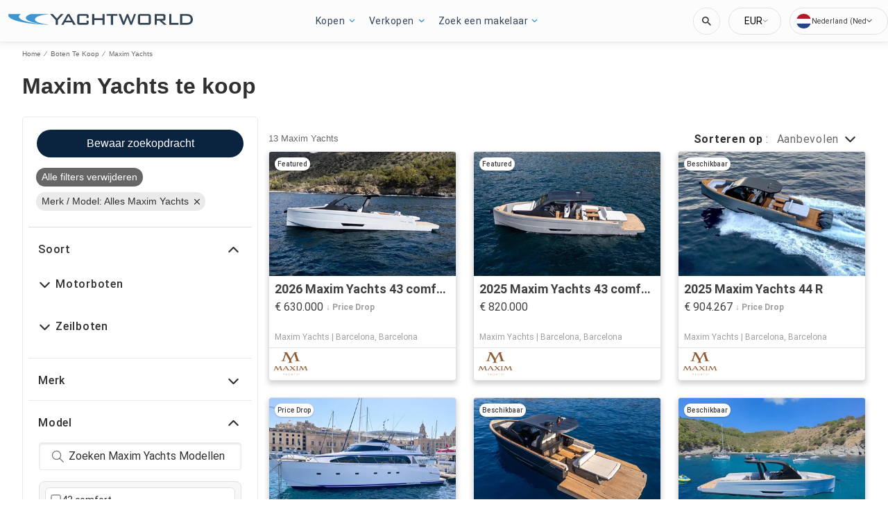

--- FILE ---
content_type: text/javascript; charset=utf-8
request_url: https://app.link/_r?sdk=web2.86.5&branch_key=key_test_hqpJ5KtLWEmKFttPfjuuQdaptCn4jyjk&callback=branch_callback__0
body_size: 74
content:
/**/ typeof branch_callback__0 === 'function' && branch_callback__0("1543751462984978610");

--- FILE ---
content_type: application/javascript
request_url: https://nl.yachtworld.com/static/js/522.a326b997.chunk.js
body_size: 51076
content:
(this.__LOADABLE_LOADED_CHUNKS__=this.__LOADABLE_LOADED_CHUNKS__||[]).push([[522],{1295:function(e){e.exports=JSON.parse('{"app.additionalLeads.keepLooking":"Verder kijken","app.additionalLeads.leadModalSubtitle":"Gerelateerd aan deze boot","app.additionalLeads.leadModalTitle":"Bekijk vergelijkbare boten","app.additionalLeads.leadSuccessMessage":"Uw verzoek is succesvol verzonden. De verkoper neemt binnenkort contact met u op.","app.additionalLeads.messageSent":"We hebben uw bericht rechtstreeks naar de verkoper gestuurd.","app.additionalLeads.requestInfo":"Informatie aanvragen","app.additionalLeads.requestSent":"Verzoek verzonden","app.additionalLeads.sendAdditionalEmails":"Nu extra e-mails verzenden","app.additionalLeads.similarBoats":"Meer vergeljikbare boten","app.additionalLeads.thankYou":"Dank u.","app.additionalLeads.viewDetails":"Bekijk details","app.alertMessage.boatUnavailable.description":"In plaats daarvan laten we u een lijst met overeenkomstige boten zien.","app.alertMessage.boatUnavailable.title":"De boot waar u naar zoekt is niet meer beschikbaar.","app.alertMessage.linkExpired.description":"Bekijk de bijgewerkte lijst met boten hieronder.","app.alertMessage.linkExpired.title":"De link die u hebt aangeklikt is verlopen.","app.alertMessage.similarBoatsForOEMs.description":"Hieronder vindt u enkele vergelijkbare bootadvertenties die mogelijk interessant zijn.","app.alertMessage.similarBoatsForOEMs.title":"We hebben momenteel geen boten die aan uw zoekopdracht voldoen.","app.banner.download.close":"","app.banner.download.description":"Laat vandaag uw droom uitkomen","app.banner.download.open":"Openen","app.banner.download.title":"{portal} App","app.blocks.classPage.seoArticle.category":"","app.blog.articlePageSEO.metaElements.title":"","app.blog.categories.boating":"tips","app.blog.categories.buying":"kopen","app.blog.categories.features":"Kenmerken","app.blog.categories.lifestyle":"levensstijl","app.blog.categories.power":"motorboten","app.blog.categories.reviews":"reviews","app.blog.categories.sail":"zeilboten","app.blog.categories.selling":"verkopen","app.blog.categoriesDescription.boating":"Tips voor varen en onderhoud ","app.blog.categoriesDescription.buying":"Waar let je op bij de aankoop van een boot?","app.blog.categoriesDescription.lifestyle":"","app.blog.categoriesDescription.power":"","app.blog.categoriesDescription.reviews":"","app.blog.categoriesDescription.sail":"","app.blog.categoriesDescription.selling":"Wij helpen je met de verkoop van jouw boot","app.blog.category":"Categorie","app.blog.categoryPageSEO.boating.h1":"Tips","app.blog.categoryPageSEO.boating.metaElements.description":"","app.blog.categoryPageSEO.boating.metaElements.title":"Tips | {portal}.nl","app.blog.categoryPageSEO.buying.h1":"Kopen","app.blog.categoryPageSEO.buying.metaElements.description":"","app.blog.categoryPageSEO.buying.metaElements.title":"Kopen | {portal}.nl","app.blog.categoryPageSEO.lifestyle.h1":"Levensstijl","app.blog.categoryPageSEO.lifestyle.metaElements.description":"","app.blog.categoryPageSEO.lifestyle.metaElements.title":"Levensstijl | {portal}.nl","app.blog.categoryPageSEO.power.h1":"Motorboten","app.blog.categoryPageSEO.power.metaElements.description":"","app.blog.categoryPageSEO.power.metaElements.title":"Motorboten | {portal}.nl","app.blog.categoryPageSEO.reviews.h1":"Reviews","app.blog.categoryPageSEO.reviews.metaElements.description":"","app.blog.categoryPageSEO.reviews.metaElements.title":"Reviews | {portal}.nl","app.blog.categoryPageSEO.sail.h1":"Zeilboten","app.blog.categoryPageSEO.sail.metaElements.description":"","app.blog.categoryPageSEO.sail.metaElements.title":"Zeilboten | {portal}.nl","app.blog.categoryPageSEO.selling.h1":"Verkopen","app.blog.categoryPageSEO.selling.metaElements.description":"","app.blog.categoryPageSEO.selling.metaElements.title":"Verkopen | {portal}.nl","app.blog.home":"watersportnieuws","app.blog.homeHeading":"Luxe Jachten, Superjachten, Advies & Trends","app.blog.homePageSEO.h1":"Watersportnieuws","app.blog.homePageSEO.metaElements.description":"","app.blog.homePageSEO.metaElements.title":"Watersportnieuws | {portal}.nl","app.blog.month01":"Januari","app.blog.month02":"Februari","app.blog.month03":"Maart","app.blog.month04":"April","app.blog.month05":"Mei","app.blog.month06":"Juni","app.blog.month07":"Juli","app.blog.month08":"Augustus","app.blog.month09":"September","app.blog.month10":"Oktober","app.blog.month11":"November","app.blog.month12":"December","app.blog.noArticlesFound":"Geen artikelen gevonden","app.blog.page":"pagina","app.blog.publishedOn":"Gepubliceerd op","app.blog.readingTime":"{readingTime} min leestijd","app.blog.relatedArticles":"Gerelateerde artikelen","app.blog.writtenBy":"Geschreven door","app.boatDetails.SEO.metaElements.description":"Bekijk {model} uit {year} en gebouwd door {make}. Vind meer afbeeldingen en infomatie over de boot en neem contact op met de verkoper op {portal}.","app.boatDetails.SEO.metaElements.description.largeYacht":"Bekijk volledige informatie & foto\u2019s van {name}, een {make} {model} aanwezig in {location} met foto\u2019s & volledige informatie over deze {class} gebouwd in {year} en voor verkoop beschikbaar.","app.boatDetails.SEO.metaElements.description.largeYachtNoName":"Bekijk volledige informatie & foto\u2019s van een {make} {model} aanwezig in {location} met foto\u2019s & volledige informatie over deze {class} gebouwd in {year} en voor verkoop beschikbaar.","app.boatDetails.SEO.metaElements.description.smallYacht":"Bekijk volledige informatie van {name}, een {class} gebouwd in {year} door {make} {model} en voor verkoop beschikbaar.","app.boatDetails.SEO.metaElements.description.smallYachtNoName":"Bekijk volledige gegevens van een {class} gebouwd in {year} door {make} {model} en voor verkoop beschikbaar.","app.boatDetails.SEO.metaElements.title.length24m.boatName":"{boatName} {boatClass} {make} te koop","app.boatDetails.SEO.metaElements.title.length24m.false":"{year} {make} {model} {boatClass} te koop","app.boatDetails.SEO.metaElements.title.length24m.true":"{year} {boatClass} {make} te koop","app.boatDetails.SEO.metaElements.title.portalName":" | {portal}","app.boatDetails.SEO.metaElements.title.power":"{condition} {year} {make} {model}","app.boatDetails.SEO.metaElements.title.sail":"{condition} {year} {make} {model}","app.boatDetails.SEO.metaElements.title.subdivision":" - {subdivision}","app.boatDetails.SEO.metaElements.title.unpowered":"{condition} {year} {make} {model}","app.boatDetails.calculator":"","app.boatDetails.description.conversationalCta.content":"Vraag meer informatie aan","app.boatDetails.description.conversationalCta.title":"Benieuwd naar deze boot?","app.boatDetails.details.capacity":"Capaciteit","app.boatDetails.details.class":"Type","app.boatDetails.details.engine":"Motor","app.boatDetails.details.fuel-type":"Brandstof","app.boatDetails.details.hin":"HIN","app.boatDetails.details.hull-material":"Rompmateriaal","app.boatDetails.details.hull-shape":"Rompvorm","app.boatDetails.details.hull-warranty":"Rompgarantie","app.boatDetails.details.length":"Lengte","app.boatDetails.details.location":"Locatie","app.boatDetails.details.make":"Merk","app.boatDetails.details.model":"Model","app.boatDetails.details.year":"Jaar","app.boatDetails.features.additional-equipment":"Extra uitrusting","app.boatDetails.features.conversationalCta.content":"Vraag het de verkoper","app.boatDetails.features.conversationalCta.prePopulatedText":"Ik heb uw advertentie op {portal} gezien en wil graag meer weten over de kenmerken van deze boot.","app.boatDetails.features.conversationalCta.title":"Meer kenmerken weten?","app.boatDetails.features.electrical-equipment":"Elektrische uitrusting","app.boatDetails.features.electronics":"Elektronica","app.boatDetails.features.inside-equipment":"Uitrusting binnen","app.boatDetails.features.outside-equipment":"Uitrusting buiten","app.boatDetails.features.rigging":"Tuigage","app.boatDetails.features.sails":"Zeilen","app.boatDetails.friendlyFeatureName.additional-equipment":"Extra uitrusting","app.boatDetails.friendlyFeatureName.air-compressor":"Luchtcompressor","app.boatDetails.friendlyFeatureName.air-conditioning":"Airconditioning","app.boatDetails.friendlyFeatureName.ais":"AIS","app.boatDetails.friendlyFeatureName.asymmetric-spinnaker":"Asymmetrische spinnaker","app.boatDetails.friendlyFeatureName.autopilot":"Stuurautomaat","app.boatDetails.friendlyFeatureName.battened-mainsail":"Gelat grootzeil","app.boatDetails.friendlyFeatureName.battery-charger":"Acculader","app.boatDetails.friendlyFeatureName.beaching-legs":"Wadpoten","app.boatDetails.friendlyFeatureName.bimini-top":"Bimini","app.boatDetails.friendlyFeatureName.bow-thruster":"Boegschroef","app.boatDetails.friendlyFeatureName.camper-cover":"Camperafdekking","app.boatDetails.friendlyFeatureName.cd-player":"CD-speler","app.boatDetails.friendlyFeatureName.chemical-head":"Chemisch toilet","app.boatDetails.friendlyFeatureName.cinema":"Bioscoop","app.boatDetails.friendlyFeatureName.cockpit-cover":"Kuiptent","app.boatDetails.friendlyFeatureName.cockpit-cushions":"Kuipkussens","app.boatDetails.friendlyFeatureName.cockpit-shower":"Kuipdouche","app.boatDetails.friendlyFeatureName.cockpit-speakers":"Kuipspeakers","app.boatDetails.friendlyFeatureName.cockpit-table":"Kuiptafel","app.boatDetails.friendlyFeatureName.code-0":"Code 0","app.boatDetails.friendlyFeatureName.compass":"Kompas","app.boatDetails.friendlyFeatureName.computer":"Computer","app.boatDetails.friendlyFeatureName.covers":"Afdekkleden","app.boatDetails.friendlyFeatureName.crane":"Kraan","app.boatDetails.friendlyFeatureName.customContactInformation":"Contactinformatie","app.boatDetails.friendlyFeatureName.dance-floor":"Dansvloer","app.boatDetails.friendlyFeatureName.davits":"Davit(s)","app.boatDetails.friendlyFeatureName.deep-freezer":"Vriezer","app.boatDetails.friendlyFeatureName.depthsounder":"Dieptemeter","app.boatDetails.friendlyFeatureName.dishwasher":"Vaatwasser","app.boatDetails.friendlyFeatureName.dvd-player":"Dvd-speler","app.boatDetails.friendlyFeatureName.electric-bilge-pump":"Elektrische bilgepomp","app.boatDetails.friendlyFeatureName.electric-head":"Elektrisch toilet","app.boatDetails.friendlyFeatureName.electric-winch":"Elektrische lier","app.boatDetails.friendlyFeatureName.electrical-equipment":"Elektrische uitrusting","app.boatDetails.friendlyFeatureName.electronics":"Elektronica","app.boatDetails.friendlyFeatureName.elevator":"Lift","app.boatDetails.friendlyFeatureName.fin-stabilizer":"Vinstabilisator","app.boatDetails.friendlyFeatureName.flat-screen-tv":"Flatscreen tv","app.boatDetails.friendlyFeatureName.fresh-water-maker":"Watermaker","app.boatDetails.friendlyFeatureName.fully-battened-mainsail":"Doorgelat grootzeil","app.boatDetails.friendlyFeatureName.furling-genoa":"Rolgenua","app.boatDetails.friendlyFeatureName.furling-mainsail":"Rolgrootzeil","app.boatDetails.friendlyFeatureName.gangway":"Loopplank","app.boatDetails.friendlyFeatureName.garage":"Garage","app.boatDetails.friendlyFeatureName.generator":"Generator","app.boatDetails.friendlyFeatureName.gennaker-cruising-spinnaker":"Gennaker/toerspinnaker","app.boatDetails.friendlyFeatureName.genoa":"Genua","app.boatDetails.friendlyFeatureName.genoa-cover":"Genuahuik","app.boatDetails.friendlyFeatureName.gps":"GPS","app.boatDetails.friendlyFeatureName.gym":"Gym","app.boatDetails.friendlyFeatureName.gyroscopic-stabilizer":"Gyroscopische stabilisator","app.boatDetails.friendlyFeatureName.hard-top":"Hardtop","app.boatDetails.friendlyFeatureName.heating":"Verwarming","app.boatDetails.friendlyFeatureName.heli-pad":"Helipad","app.boatDetails.friendlyFeatureName.hot-water":"Warm water","app.boatDetails.friendlyFeatureName.hydraulic-bathing-platform":"Hydraulisch badplatform","app.boatDetails.friendlyFeatureName.hydraulic-gangway":"Hydraulische loopplank","app.boatDetails.friendlyFeatureName.hydraulic-swim-step":"Hydraulische zwemtrap","app.boatDetails.friendlyFeatureName.hydraulic-winch":"Hydraulische lier","app.boatDetails.friendlyFeatureName.inside-equipment":"Uitrusting binnen","app.boatDetails.friendlyFeatureName.inverter":"Omvormer","app.boatDetails.friendlyFeatureName.jacuzzi":"Jacuzzi","app.boatDetails.friendlyFeatureName.launching-trailer":"Haventrailer","app.boatDetails.friendlyFeatureName.lazy-bag":"Lazybag","app.boatDetails.friendlyFeatureName.lazyjacks":"Lazyjacks","app.boatDetails.friendlyFeatureName.liferaft":"Reddingsvlot","app.boatDetails.friendlyFeatureName.log-speedometer":"Log-snelheidsmeter","app.boatDetails.friendlyFeatureName.mainsail-cover":"Grootzeilhuik","app.boatDetails.friendlyFeatureName.manual-bilge-pump":"Handmatige bilgepomp","app.boatDetails.friendlyFeatureName.marine-head":"Scheepstoilet","app.boatDetails.friendlyFeatureName.microwave-oven":"Magnetron","app.boatDetails.friendlyFeatureName.navigation-center":"Navigatiecentrum","app.boatDetails.friendlyFeatureName.office":"Kantoor","app.boatDetails.friendlyFeatureName.outboard-engine-brackets":"Buitenboordmotorsteunen","app.boatDetails.friendlyFeatureName.outriggers":"Outriggers","app.boatDetails.friendlyFeatureName.outside-equipment-extras":"Uitrusting buiten/extra\'s","app.boatDetails.friendlyFeatureName.oven":"Oven","app.boatDetails.friendlyFeatureName.plotter":"Plotter","app.boatDetails.friendlyFeatureName.pool":"Zwembad","app.boatDetails.friendlyFeatureName.power-poles":"Elektriciteitspalen","app.boatDetails.friendlyFeatureName.pwc":"PWC","app.boatDetails.friendlyFeatureName.radar":"Radar","app.boatDetails.friendlyFeatureName.radar-detector":"Radardetector","app.boatDetails.friendlyFeatureName.radar-reflector":"Radarreflector","app.boatDetails.friendlyFeatureName.radio":"Radio","app.boatDetails.friendlyFeatureName.refrigerator":"Koelkast","app.boatDetails.friendlyFeatureName.repeater":"Repeater(s)","app.boatDetails.friendlyFeatureName.rigging":"Tuigage","app.boatDetails.friendlyFeatureName.road-trailer":"Wegtrailer","app.boatDetails.friendlyFeatureName.sails":"Zeilen","app.boatDetails.friendlyFeatureName.sauna":"Sauna","app.boatDetails.friendlyFeatureName.scuba-equipment":"Duikuitrusting","app.boatDetails.friendlyFeatureName.sea-water-pump":"Zeewaterpomp","app.boatDetails.friendlyFeatureName.shore-power-inlet":"Walstroomaansluiting","app.boatDetails.friendlyFeatureName.solar-panel":"Zonnepaneel","app.boatDetails.friendlyFeatureName.solent":"Solent","app.boatDetails.friendlyFeatureName.spinnaker":"Spinnaker","app.boatDetails.friendlyFeatureName.spinnaker-pole":"Spinnakerboom","app.boatDetails.friendlyFeatureName.spray-hood":"Buiskap","app.boatDetails.friendlyFeatureName.staysail":"Stagzeil","app.boatDetails.friendlyFeatureName.steering-wheel":"Stuurwiel","app.boatDetails.friendlyFeatureName.stern-thruster":"Hekschroef","app.boatDetails.friendlyFeatureName.storm-jib":"Stormfok","app.boatDetails.friendlyFeatureName.surf-system":"Surf-systeem","app.boatDetails.friendlyFeatureName.swimming-ladder":"Zwemladder","app.boatDetails.friendlyFeatureName.teak-cockpit":"Teak in kuip","app.boatDetails.friendlyFeatureName.teak-sidedecks":"Teak gangboorden","app.boatDetails.friendlyFeatureName.tender":"Tenders","app.boatDetails.friendlyFeatureName.tiller":"Helmstok","app.boatDetails.friendlyFeatureName.touch-&-go":"Touch & Go","app.boatDetails.friendlyFeatureName.touch-screen":"Aanraakscherm","app.boatDetails.friendlyFeatureName.trisail":"Stormgrootzeil","app.boatDetails.friendlyFeatureName.tv-set":"Televisie","app.boatDetails.friendlyFeatureName.underwater-lights":"Onderwaterlichten","app.boatDetails.friendlyFeatureName.vcr":"Videorecorder","app.boatDetails.friendlyFeatureName.vhf":"Marifoon","app.boatDetails.friendlyFeatureName.walk-around":"Walk Around","app.boatDetails.friendlyFeatureName.washing-machine":"Wasmachine","app.boatDetails.friendlyFeatureName.water-toys":"Waterspeelgoed","app.boatDetails.friendlyFeatureName.wheelchair-friendly":"Rolstoelvriendelijk","app.boatDetails.friendlyFeatureName.wi-fi":"Wifi","app.boatDetails.friendlyFeatureName.wind-generator":"Windgenerator","app.boatDetails.friendlyFeatureName.wind-speed-and-direction":"Windsnelheid en -richting","app.boatDetails.friendlyFeatureName.wine-cellar":"Wijnkelder","app.boatDetails.getPreQualified.label":"","app.boatDetails.hideForm":"","app.boatDetails.loans":"","app.boatDetails.localDelivery.label":"Lokale levering beschikbaar","app.boatDetails.measurements.accommodations":"Accommodatie","app.boatDetails.measurements.alternatorOutput":"Output wisselstroomdynamo","app.boatDetails.measurements.beam":"Breedte","app.boatDetails.measurements.bore":"Boring","app.boatDetails.measurements.cabin-headroom":"Stahoogte","app.boatDetails.measurements.cabins":"Hutten","app.boatDetails.measurements.conversationalCta.content":"Vraag het de verkoper","app.boatDetails.measurements.conversationalCta.prePopulatedText":"Ik heb uw advertentie op {portal} gezien en wil graag meer weten over de specificaties van deze boot. Bedankt.","app.boatDetails.measurements.conversationalCta.title":"Meer weten over de specificaties?","app.boatDetails.measurements.crew-cabins":"Crew Cabins","app.boatDetails.measurements.crew-heads":"Crew Heads","app.boatDetails.measurements.cruising-speed":"Kruissnelheid","app.boatDetails.measurements.deadrise-at-transom":"Vlaktilling bij spiegel","app.boatDetails.measurements.dimensions":"Afmetingen","app.boatDetails.measurements.displacement":"Verplaatsing","app.boatDetails.measurements.double-berths":"Dubbele kooien","app.boatDetails.measurements.dry-weight":"Gewicht leeg","app.boatDetails.measurements.electrical-circuit":"Elektrisch systeem","app.boatDetails.measurements.freeboard":"Vrijboord","app.boatDetails.measurements.fresh-water-tank":"Drinkwatertank","app.boatDetails.measurements.fuel-tank":"Brandstoftank","app.boatDetails.measurements.gearRatio":"Overbrengingsverhouding","app.boatDetails.measurements.gross-tonnage":"Gross Tonnage","app.boatDetails.measurements.guest-cabins":"Guest Cabins","app.boatDetails.measurements.guest-heads":"Guest Heads","app.boatDetails.measurements.heads":"Toiletten","app.boatDetails.measurements.holding-tank":"Afvalwatertank","app.boatDetails.measurements.hull-material":"Romp materiaal","app.boatDetails.measurements.hull-shape":"Rompvorm","app.boatDetails.measurements.keel-type":"Kieltype","app.boatDetails.measurements.length-at-waterline":"Lengte waterlijn","app.boatDetails.measurements.length-on-deck":"Lengte over dek","app.boatDetails.measurements.length-overall":"Lengte over alles","app.boatDetails.measurements.liferaft-capacity":"Capaciteit reddingsvlot","app.boatDetails.measurements.max-bridge-clearance":"Doorvaarthoogte","app.boatDetails.measurements.max-draft":"Max diepgang","app.boatDetails.measurements.max-speed":"Max snelheid","app.boatDetails.measurements.min-draft":"Min diepgang","app.boatDetails.measurements.miscellaneous":"Diversen","app.boatDetails.measurements.range":"Actieradius","app.boatDetails.measurements.seating-capacity":"Aantal zitplaatsen","app.boatDetails.measurements.shaftLength":"Schachtlengte","app.boatDetails.measurements.single-berths":"Enkele kooien","app.boatDetails.measurements.speed-distance":"Snelheid en afstand","app.boatDetails.measurements.stroke":"Slag","app.boatDetails.measurements.tanks":"Tanks","app.boatDetails.measurements.twin-berths":"Kooien met twee matrassen","app.boatDetails.measurements.voltage":"Spanning","app.boatDetails.measurements.weights":"Gewichten","app.boatDetails.measurements.windlass":"Ankerlier","app.boatDetails.meetTheSeller":"Ontmoet de verkoper","app.boatDetails.monthlyPrice.label":"","app.boatDetails.moreDetails.conversationalCta.content":"Vraag het de verkoper","app.boatDetails.moreDetails.conversationalCta.title":"Meer gegevens nodig?","app.boatDetails.moreQuestions.conversationalCta.body.firstRow":"Krijg antwoord, plan een bezoek om de boot te bekijken of een proefvaart te maken.","app.boatDetails.moreQuestions.conversationalCta.body.secondRow":"Neem de volgende stap en neem contact op met de verkoper.","app.boatDetails.moreQuestions.conversationalCta.linkText":"Neem contact op met de verkoper","app.boatDetails.moreQuestions.conversationalCta.prePopulatedText":"Ik heb uw advertentie op YachtWorld gezien en ik heb belangstelling voor deze boot. Kunt u contact opnemen om dit verder te bespreken, een bezichtiging af te spreken of een proefvaart te maken? Hartelijk dank.","app.boatDetails.moreQuestions.conversationalCta.title":"Nog meer vragen?","app.boatDetails.notForSaleInLocalWaters":"Niet te koop in lokale wateren","app.boatDetails.plusYears":"{years}+ jaar","app.boatDetails.pricedrop.label":"Prijsdaling:","app.boatDetails.propulsion.configuration":"Configuratie","app.boatDetails.propulsion.coolingSystem":"Koelsysteem","app.boatDetails.propulsion.drive-type":"Aandrijving","app.boatDetails.propulsion.emissions":"Emissies","app.boatDetails.propulsion.engine":"Motor {number}","app.boatDetails.propulsion.engine-hours":"Motoruren","app.boatDetails.propulsion.engine-make":"Motormerk","app.boatDetails.propulsion.engine-model":"Model motor","app.boatDetails.propulsion.engine-type":"Motortype","app.boatDetails.propulsion.engine-year":"Bouwjaar motor","app.boatDetails.propulsion.folding-propeller":"Klapschroef","app.boatDetails.propulsion.fuel-type":"Brandstof","app.boatDetails.propulsion.fuelInductionSystem":"Brandstofinjectiesysteem","app.boatDetails.propulsion.ignitionSystem":"Ontstekingssysteem","app.boatDetails.propulsion.location":"Locatie","app.boatDetails.propulsion.lubricationSystem":"Smeersysteem","app.boatDetails.propulsion.numberCylinders":"Aantal cilinders","app.boatDetails.propulsion.power.hp":"{power}pk","app.boatDetails.propulsion.power.kW":"{power}kW","app.boatDetails.propulsion.propeller-material":"Materiaal schroef","app.boatDetails.propulsion.propeller-type":"Type schroef","app.boatDetails.propulsion.rope-cutter":"Touwsnijder","app.boatDetails.propulsion.rpmMax":"Max. tpm","app.boatDetails.propulsion.serialNumber":"Serienummer","app.boatDetails.propulsion.startingSystem":"Startsysteem","app.boatDetails.propulsion.steeringSystem":"Stuursysteem","app.boatDetails.propulsion.stockNumber":"Voorraadnummer","app.boatDetails.propulsion.total-power":"Totaal vermogen","app.boatDetails.propulsion.use":"Gebruik","app.boatDetails.summary.engineHoursText":"uren","app.boatDetails.summary.linkText":"Aanpassen","app.boatDetails.summary.paymentText":"Beschik over deze boot voor ","app.boatDetails.summary.tooltipText":"","app.boatDetails.value.activities.day-cruising":"dagtochten","app.boatDetails.value.activities.freshwater-fishing":"vissen in binnenwateren","app.boatDetails.value.activities.other":"verschillende commerci\xeble en recreatieve vaaractiviteiten","app.boatDetails.value.activities.overnight-cruising":"meerdaagse tochten","app.boatDetails.value.activities.pwc":"waterscooters","app.boatDetails.value.activities.sailing":"zeilen","app.boatDetails.value.activities.saltwater-fishing":"zeevissen","app.boatDetails.value.activities.watersports":"watersport","app.boatDetails.value.configuration.inline":"Inline","app.boatDetails.value.configuration.rotary":"Draaiend","app.boatDetails.value.drive-type.air-propeller":"Luchtschroef","app.boatDetails.value.drive-type.direct":"Directe aandrijving","app.boatDetails.value.drive-type.jet":"Jetaandrijving","app.boatDetails.value.drive-type.other":"Overige","app.boatDetails.value.drive-type.outboard":"Hors-Bord","app.boatDetails.value.drive-type.pod":"Podaandrijving","app.boatDetails.value.drive-type.sail":"Zeilaandrijving","app.boatDetails.value.drive-type.stern":"Hekaandrijving","app.boatDetails.value.drive-type.surface":"Oppervlakte-aandrijving","app.boatDetails.value.drive-type.v":"V-drive","app.boatDetails.value.electrical-circuit.110v":"110V","app.boatDetails.value.electrical-circuit.12v":"12V","app.boatDetails.value.electrical-circuit.220v":"220V","app.boatDetails.value.electrical-circuit.240v":"240V","app.boatDetails.value.electrical-circuit.24v":"24V","app.boatDetails.value.engine-location.port":"Bakboord","app.boatDetails.value.engine-location.starboard":"Stuurboord","app.boatDetails.value.engine-type.electric":"Elektrisch","app.boatDetails.value.engine-type.inboard":"Binnenboord","app.boatDetails.value.engine-type.inboard-outboard":"Binnenboord/buitenboord","app.boatDetails.value.engine-type.other":"Overige","app.boatDetails.value.engine-type.outboard":"Buitenboord","app.boatDetails.value.engine-type.outboard-2s":"Buitenboord 2-takt","app.boatDetails.value.engine-type.outboard-4s":"Buitenboord 4-takt","app.boatDetails.value.engine-type.v-drive":"V-drive","app.boatDetails.value.fuel-type.diesel":"Diesel","app.boatDetails.value.fuel-type.electric":"Elektrisch","app.boatDetails.value.fuel-type.gasoline":"Benzine","app.boatDetails.value.fuel-type.lpg":"LPG","app.boatDetails.value.fuel-type.other":"Overige","app.boatDetails.value.hull-material.aluminum":"Aluminium","app.boatDetails.value.hull-material.composite":"Composiet","app.boatDetails.value.hull-material.ferro-cement":"Ferrocement","app.boatDetails.value.hull-material.fiberglass":"Polyester","app.boatDetails.value.hull-material.hypalon":"Hypalon","app.boatDetails.value.hull-material.other":"Overige","app.boatDetails.value.hull-material.pvc":"PVC","app.boatDetails.value.hull-material.roplene":"Roplene","app.boatDetails.value.hull-material.steel":"Stalen","app.boatDetails.value.hull-material.wood":"Houten","app.boatDetails.value.hull-shape.catamaran":"Catamarans","app.boatDetails.value.hull-shape.deep-vee":"Diepe V","app.boatDetails.value.hull-shape.displacement":"Waterverplaatsing","app.boatDetails.value.hull-shape.flat":"Plat","app.boatDetails.value.hull-shape.foldable":"Vouwbaar","app.boatDetails.value.hull-shape.hydrofoil":"Draagvleugelboot","app.boatDetails.value.hull-shape.modified-vee":"Gewijzigde V","app.boatDetails.value.hull-shape.monohull":"Monohull ","app.boatDetails.value.hull-shape.other":"Overige","app.boatDetails.value.hull-shape.planing":"Planerend","app.boatDetails.value.hull-shape.pontoon":"Pontons","app.boatDetails.value.hull-shape.rib":"RIB","app.boatDetails.value.hull-shape.roll-up":"Oprolbaar","app.boatDetails.value.hull-shape.sea-v2":"Sea-V2(TM)","app.boatDetails.value.hull-shape.semi-displacement":"Halfplanerend","app.boatDetails.value.hull-shape.trimaran":"Trimarans","app.boatDetails.value.hull-shape.tunnel":"Tunnel","app.boatDetails.value.keel-type.kt-bilge":"Kimkiel","app.boatDetails.value.keel-type.kt-bulb":"Bolkiel","app.boatDetails.value.keel-type.kt-canting-keel":"Kantelkiel","app.boatDetails.value.keel-type.kt-centerboard":"Midzwaard","app.boatDetails.value.keel-type.kt-fin":"Vinkiel","app.boatDetails.value.keel-type.kt-full":"Lange kiel","app.boatDetails.value.keel-type.kt-lifting":"Hefkiel","app.boatDetails.value.keel-type.kt-other":"Overige","app.boatDetails.value.keel-type.kt-twin-keel":"Dubbelkiel","app.boatDetails.value.keel-type.kt-wing":"Vleugel kiel","app.boatDetails.value.more-details-section.accommodations":"Accommodatie","app.boatDetails.value.more-details-section.additional-information":"Extra informatie","app.boatDetails.value.more-details-section.dimensions":"Afmetingen","app.boatDetails.value.more-details-section.disclaimer":"Disclaimer","app.boatDetails.value.more-details-section.engines":"Motoren","app.boatDetails.value.more-details-section.galley":"Kombuis","app.boatDetails.value.more-details-section.tankage":"Tanks","app.boatDetails.value.propeller-material.allow":"Legering","app.boatDetails.value.propeller-material.alloy":"Legering","app.boatDetails.value.propeller-material.aluminum":"Aluminium","app.boatDetails.value.propeller-material.bronze":"Brons","app.boatDetails.value.propeller-material.other":"Overige","app.boatDetails.value.propeller-material.stainless-steel":"Roestvrij staal","app.boatDetails.value.propeller-type.2-blade":"2-blads","app.boatDetails.value.propeller-type.3-blade":"3-blads","app.boatDetails.value.propeller-type.4-blade":"4-blads","app.boatDetails.value.propeller-type.5-blade":"5-blads","app.boatDetails.value.propeller-type.6-blade":"6-blads","app.boatDetails.value.tank-material.aluminium":"Aluminium","app.boatDetails.value.tank-material.aluminum":"Aluminium","app.boatDetails.value.tank-material.grp":"Polyester","app.boatDetails.value.tank-material.other":"Overiges","app.boatDetails.value.tank-material.plastic":"Kunststof","app.boatDetails.value.tank-material.stainless-steel":"Roestvrij staal","app.boatDetails.value.tank-material.steel":"Staal","app.boatDetails.value.use.both":"Zoet en zout water","app.boatDetails.value.use.fresh-water":"Zoet water ","app.boatDetails.value.use.salt-water":"Zout water","app.boatDetails.value.windlass.electric-windlass":"Elektrische ankerlier","app.boatDetails.value.windlass.hydraulic-windlass":"Hydraulische ankerlier","app.boatDetails.value.windlass.manual-windlass":"Handmatige ankerlier","app.boatDetails.verifiedBroker":"Geverifieerde makelaar","app.boatDetails.warranty.lifetime":"Levenslang","app.boatDetails.warranty.months":"maanden","app.boatDetails.warranty.oneYear":"{years} jaar","app.boatDetails.warranty.years":"{years} jaar","app.boatLoans.SEO.metaElements.description":"","app.boatLoans.SEO.metaElements.title":"","app.boatLoans.applyNowButton":"","app.boatLoans.banner.perk1":"","app.boatLoans.banner.perk2":"","app.boatLoans.banner.perk3":"","app.boatLoans.banner.perk4":"","app.boatLoans.banner.perk5":"","app.boatLoans.banner.rates.disclaimer":"","app.boatLoans.banner.rates.title":"","app.boatLoans.banner.title1":"","app.boatLoans.banner.title2":"","app.boatLoans.bdpBoatLoansSection.applyNow":"","app.boatLoans.bdpBoatLoansSection.callUs":"","app.boatLoans.bdpBoatLoansSection.faqs":"","app.boatLoans.bdpBoatLoansSection.poweredBy":"","app.boatLoans.bdpBoatLoansSection.rates":"","app.boatLoans.bdpBoatLoansSection.reviews":"","app.boatLoans.bdpBoatLoansSection.title":"","app.boatLoans.calculator.form.boatYear.label":"","app.boatLoans.calculator.form.boatYear.placeholder":"","app.boatLoans.calculator.form.ficoScore.label":"","app.boatLoans.calculator.form.ficoScore.placeholder":"","app.boatLoans.calculator.form.loanAmount.error":"","app.boatLoans.calculator.form.loanAmount.label":"","app.boatLoans.calculator.form.loanAmount.placeholder":"","app.boatLoans.calculator.form.loanType.label":"","app.boatLoans.calculator.form.loanType.new":"","app.boatLoans.calculator.form.loanType.placeholder":"","app.boatLoans.calculator.form.loanType.refinance":"","app.boatLoans.calculator.form.loanType.used":"","app.boatLoans.calculator.results.contactUs":"","app.boatLoans.calculator.results.disclaimer":"","app.boatLoans.calculator.results.estimatedMonthlyPayment":"","app.boatLoans.calculator.results.interestRate":"","app.boatLoans.calculator.results.loanAmount":"","app.boatLoans.calculator.results.moreInfo":"","app.boatLoans.calculator.results.summary":"","app.boatLoans.calculator.results.termLength":"","app.boatLoans.calculator.results.years":"","app.boatLoans.calculator.title":"","app.boatLoans.infoAccordion.question1.content":"","app.boatLoans.infoAccordion.question1.link1":"","app.boatLoans.infoAccordion.question1.link2":"","app.boatLoans.infoAccordion.question1.title":"","app.boatLoans.infoAccordion.question2.content":"","app.boatLoans.infoAccordion.question2.link":"","app.boatLoans.infoAccordion.question2.title":"","app.boatLoans.infoAccordion.question3.content":"","app.boatLoans.infoAccordion.question3.title":"","app.boatLoans.infoAccordion.question4.content":"","app.boatLoans.infoAccordion.question4.item1":"","app.boatLoans.infoAccordion.question4.item2":"","app.boatLoans.infoAccordion.question4.item3":"","app.boatLoans.infoAccordion.question4.item4":"","app.boatLoans.infoAccordion.question4.item5":"","app.boatLoans.infoAccordion.question4.item6":"","app.boatLoans.infoAccordion.question4.title":"","app.boatLoans.infoAccordion.question5.content":"","app.boatLoans.infoAccordion.question5.link":"","app.boatLoans.infoAccordion.question5.title":"","app.boatLoans.monthlyPaymentTooltip.currencyCode":"","app.boatLoans.monthlyPaymentTooltip.month":"","app.boatLoans.monthlyPaymentTooltip.monthAbbreviation":"","app.boatLoans.monthlyPaymentTooltip.text":"","app.boatLoans.whyTrident.info1.content":"","app.boatLoans.whyTrident.info1.title":"","app.boatLoans.whyTrident.info2.content":"","app.boatLoans.whyTrident.info2.title":"","app.boatLoans.whyTrident.info3.content":"","app.boatLoans.whyTrident.info3.title":"","app.boatLoans.whyTrident.info4.content":"","app.boatLoans.whyTrident.info4.link":"","app.boatLoans.whyTrident.info4.title":"","app.boatLoans.whyTrident.logo.altText":"","app.boatLoans.whyTrident.title":"","app.boatLoansCalculator.faq.items.item1.text":"","app.boatLoansCalculator.faq.items.item1.title":"","app.boatLoansCalculator.faq.items.item2.bullet1":"","app.boatLoansCalculator.faq.items.item2.bullet2":"","app.boatLoansCalculator.faq.items.item2.bullet3":"","app.boatLoansCalculator.faq.items.item2.bullet4":"","app.boatLoansCalculator.faq.items.item2.subTitle":"","app.boatLoansCalculator.faq.items.item2.text":"","app.boatLoansCalculator.faq.items.item2.title":"","app.boatLoansCalculator.faq.items.item3.text":"","app.boatLoansCalculator.faq.items.item3.title":"","app.boatLoansCalculator.faq.items.item4.link":"","app.boatLoansCalculator.faq.items.item4.text":"","app.boatLoansCalculator.faq.items.item4.title":"","app.boatLoansCalculator.faq.title":"","app.boatLoansCalculator.hero.description":"","app.boatLoansCalculator.hero.title":"","app.boatLoansCalculator.howAndWhat.item1.text":"","app.boatLoansCalculator.howAndWhat.item1.title":"","app.boatLoansCalculator.howAndWhat.item2.text":"","app.boatLoansCalculator.howAndWhat.item2.title":"","app.boatLoansCalculator.meta.description":"","app.boatLoansCalculator.meta.title":"","app.boatLoansCalculator.process.bullets.item1.text":"","app.boatLoansCalculator.process.bullets.item1.title":"","app.boatLoansCalculator.process.bullets.item2.link":"","app.boatLoansCalculator.process.bullets.item2.text":"","app.boatLoansCalculator.process.bullets.item2.title":"","app.boatLoansCalculator.process.bullets.item3.text":"","app.boatLoansCalculator.process.bullets.item3.title":"","app.boatLoansCalculator.process.description":"","app.boatLoansCalculator.process.logoAltText":"","app.boatLoansCalculator.process.title":"","app.boatLoansLeads.getPreQualified.calculator.form.calculateButton":"","app.boatLoansLeads.getPreQualified.calculator.form.desiredMonthlyPayment":"","app.boatLoansLeads.getPreQualified.calculator.form.desiredMonthlyPaymentPlaceholder":"","app.boatLoansLeads.getPreQualified.calculator.form.downPayment":"","app.boatLoansLeads.getPreQualified.calculator.form.downPaymentPlaceholder":"","app.boatLoansLeads.getPreQualified.calculator.form.interestRate":"","app.boatLoansLeads.getPreQualified.calculator.form.interestRatePlaceholder":"","app.boatLoansLeads.getPreQualified.calculator.form.loanAmount":"","app.boatLoansLeads.getPreQualified.calculator.form.loanTermMonths":"","app.boatLoansLeads.getPreQualified.calculator.form.loanTermMonthsPlaceholder":"","app.boatLoansLeads.getPreQualified.calculator.form.loanTermYears":"","app.boatLoansLeads.getPreQualified.calculator.form.loanTermYearsPlaceholder":"","app.boatLoansLeads.getPreQualified.calculator.form.missingRequiredField":"","app.boatLoansLeads.getPreQualified.calculator.form.purchasePrice":"","app.boatLoansLeads.getPreQualified.calculator.form.purchasePricePlaceholder":"","app.boatLoansLeads.getPreQualified.calculator.main.monthlyPayment":"","app.boatLoansLeads.getPreQualified.calculator.main.totalLoanAmount":"","app.boatLoansLeads.getPreQualified.calculator.result.applyNowButton":"","app.boatLoansLeads.getPreQualified.calculator.result.disclaimerBDP":"","app.boatLoansLeads.getPreQualified.calculator.result.getPreQualButton":"","app.boatLoansLeads.getPreQualified.calculator.result.monthlyPayment":"","app.boatLoansLeads.getPreQualified.calculator.result.or":"","app.boatLoansLeads.getPreQualified.calculator.result.readyNextStep":"","app.boatLoansLeads.getPreQualified.calculator.result.totalLoanAmount":"","app.boatLoansLeads.getPreQualified.paymentCalculator.srpTitle":"","app.boatLoansLeads.getPreQualified.paymentCalculator.title":"","app.brandedOemSearch.brand.aboutTitle":"Over {dealerName}","app.brandedOemSearch.brand.externalLinks.buildPrice":"Bouwen en Prijzen","app.brandedOemSearch.brand.externalLinks.customService":"Aangepaste Servicee","app.brandedOemSearch.brand.externalLinks.helpMeChoose":"Help me kiezen","app.brandedOemSearch.brand.externalLinks.learnMore":"Meer Informatie","app.brandedOemSearch.brand.externalLinks.maintenance":"Onderhoud","app.brandedOemSearch.brand.externalLinks.news":"Nieuws","app.brandedOemSearch.brand.externalLinks.ownersManuals":"Handleidingen van Eigenaars","app.brandedOemSearch.brand.externalLinks.performanceTests":"Prestatietests","app.brandedOemSearch.brand.externalLinks.promotions":"Promoties","app.brandedOemSearch.brand.externalLinks.resources":"Bronnen","app.brandedOemSearch.brand.externalLinks.upcomingEvents":"Aankomende Evenementen","app.brandedOemSearch.brand.externalLinks.warranty":"Garantie","app.brandedOemSearch.brand.informationTitle":"Informatie over {dealerName}","app.brandedOemSearch.brand.learnMoreAbout":"Meer Leren Over {dealerName}","app.brandedOemSearch.brand.seeListings":"Bekijk Alle Nieuwe en Gebruikte Advertenties","app.brandedOemSearch.dealerContact.title":"","app.brandedOemSearch.manufacturerContact.back":"","app.brandedOemSearch.manufacturerContact.title":"","app.brandedSearch.SEO.breadcrumbs":"{dealerName} - {dealerCity}","app.brandedSearch.SEO.metaElements.description":"Zoek in een ruim aanbod aan nieuwe of tweedehands motor- en/of zeilboten die nu te koop staan bij {dealerName} in {dealerCity}.","app.brandedSearch.SEO.metaElements.title":"{dealerName} in {dealerCity} | {portal}","app.brandedSearch.brandedButton":"Bekijk modellen","app.carouselModal.close":"Sluiten","app.components.Listing.AVAILABLE_SOON.cta":"Pre-order","app.components.Listing.AVAILABLE_SOON.text":"Binnenkort beschikbaar","app.components.Listing.CPYB":"","app.components.Listing.IN_STOCK.cta":"Contact verkoper","app.components.Listing.IN_STOCK.text":"Beschikbaar","app.components.Listing.NEW_ARRIVAL.cta":"Contact met \xe9\xe9n klik","app.components.Listing.NEW_ARRIVAL.text":"Nieuw","app.components.Listing.SALE_PENDING.cta":"Contact verkoper","app.components.Listing.SALE_PENDING.text":"Onder bod","app.components.activeListings":"Actieve Advertenties","app.components.brokerInformation":"Informatie makelaar","app.components.brokerListings":"Mijn Advertenties Bekijken","app.components.contactSalesRep":"Please contact {firstName} {lastName} at","app.components.description":"Beschrijving","app.components.details":"Gegevens","app.components.features":"Kenmerken","app.components.immersiveTour":"3D virtuele tour","app.components.marketsServed":"Actief op markten in","app.components.measurements":"Afmetingen","app.components.moreDetails":"Meer informatie","app.components.moreFromDealer":"Meer van deze dealer","app.components.moreFromManufacturer":"Meer van deze fabrikant","app.components.propulsion":"Voortstuwing","app.components.services.finance":"Bootfinanciering nodig?","app.components.services.financeYourBoat":"Bootfinanciering nodig?","app.components.services.financeYourEngine":"Motorfinanciering nodig?","app.components.services.insurance":"Bootverzekering nodig?","app.components.services.transport":"CHANGEME","app.components.services.warranty":"CHANGEME","app.components.servicesDetails":"Diensten","app.components.similarListings.city.paragraph1":"Wauw! Boten in {city} zijn er niet meer.","app.components.similarListings.city.paragraph2":"Zoek naar advertenties in de buurt van uw zoekopdracht.","app.components.similarListings.model.paragraph1":"Helaas, er zijn geen {make} {model} boten meer beschikbaar.","app.components.similarListings.model.paragraph2":"Vind vergelijkbare advertenties voor uw zoekopdracht.","app.components.soldListings":"Verkochte Advertenties","app.components.specializingIn":"Gespecialiseerd in","app.components.technicalSpecificationsOEMs.title":"{make} {model} technische specificaties:","app.components.trustedPartner":"Vertrouwde partner","app.components.trustedPartnerYears":"{years}+ jaar","app.components.videoDetails":"Videoreviews van experts","app.components.viewAllListings":"Bekijk alle advertenties","app.components.viewDealerWebsite":"Bezoek website","app.components.viewManufacturerWebsite":"Ga naar de website van de fabrikant","app.contactForm.boatStorage":"Bootstalling","app.contactForm.close":"Sluiten","app.contactForm.comment":"Opmerkingen","app.contactForm.comments":"Vragen/opmerkingen","app.contactForm.contactButton":"Verstuur e-mail","app.contactForm.country":"Land","app.contactForm.email":"E-mail","app.contactForm.firstName":"Naam","app.contactForm.formError":"Corrigeer de gemarkeerde fouten.","app.contactForm.fullName":"Voor- en achternaam","app.contactForm.listedBy":"Aangeboden door","app.contactForm.messageError":"U hebt mogelijk onjuiste informatie ingevuld of de server is tijdelijk onbereikbaar. Ververs de pagina en probeer het nogmaals.","app.contactForm.messageErrorTitle":"Verzoek kan niet worden uitgevoerd.","app.contactForm.messageSent":"We hebben uw gegevens rechtstreeks naar de verkoper gestuurd.","app.contactForm.messageSentTitle":"Gefeliciteerd!","app.contactForm.phone":"Telefoon","app.contactForm.phoneOpt":"Telefoon (optioneel)","app.contactForm.prePopulatedText":"Ik wil graag meer informatie ontvangen over uw {listingTitle}. Neem contact met mij op.","app.contactForm.prePopulatedText.brandedSRP":"Ik wil graag meer informatie ontvangen over {brandName}. Neem contact met mij op.","app.contactForm.selectCountry":"Selecteer Land","app.contactForm.subjectLabel":"Onderwerp","app.contactForm.subjectsMessage1":"Ik wil graag weten of de {yearMakeModel} die u op {portal} heeft staan nog beschikbaar is.","app.contactForm.subjectsMessage2":"Ik wil graag een afspraak maken om de {yearMakeModel} die u op {portal} heeft staan te bezichtigen.","app.contactForm.subjectsMessage3":"Ik wil graag een bod doen op de {yearMakeModel} die u op {portal} heeft staan. Laat mij weten wat de volgende stappen zijn.","app.contactForm.subjectsMessage4":"Ik heb een vraag over de {yearMakeModel} die u op {portal} heeft staan. Kunt u meer details geven over...","app.contactForm.subjectsOption1":"Controleer beschikbaarheid","app.contactForm.subjectsOption2":"Maak een afspraak","app.contactForm.subjectsOption3":"Doe een bod","app.contactForm.subjectsOption4":"Stel een vraag","app.contactForm.title":"Contact opnemen met de verkoper","app.contactForm.yourEmail":"Uw e-mailadres","app.contactForm.yourPhone":"Uw telefoonnummer (optioneel)","app.contactGroup.call":"Bellen","app.contactGroup.callNow":"Nu bellen","app.contactGroup.callSellerNow":"Nu {sellerName} bellen","app.contactGroup.contact":"Contact","app.contactGroup.offeredBy":"Aangeboden door","app.contactGroup.phoneReveal":"Bekijk telefoonnummer","app.contactGroup.requestInformation":"Informatie aanvragen","app.contactUs.description":"E-mail nl.YachtWorld.com nu meteen!","app.contactUs.form.clear":"Wis","app.contactUs.form.email":"E-mail","app.contactUs.form.invalidEmail":"Ongeldig e-mailformaat","app.contactUs.form.message":"Vul hier uw bericht in","app.contactUs.form.name":"Naam","app.contactUs.form.required":"Verplicht","app.contactUs.form.send":"Verstuur","app.contactUs.form.subject":"Onderwerp","app.contactUs.title":"Stuur ons een bericht","app.cookiesDisclaimer.accept":"Ik ga akkoord","app.cookiesDisclaimer.deny":"Cookies uitschakelen","app.cookiesDisclaimer.disclaimer.p1":"Deze website slaat cookies op uw computer op.","app.cookiesDisclaimer.disclaimer.p2":"Deze cookies worden gebruikt om informatie te verzamelen over uw interactie met onze website en om ons in staat te stellen u te onthouden.","app.cookiesDisclaimer.disclaimer.p3":"Wij gebruiken deze informatie om uw bezoekerservaring te verbeteren en aan te passen en voor analyses en statistieken over onze bezoekers op zowel deze website als andere media.","app.cookiesDisclaimer.disclaimer.p4":"Meer informatie over de cookies die wij gebruiken is te vinden in ons","app.cookiesDisclaimer.disclaimer.p5":".","app.cookiesDisclaimer.disclaimer.p6":"Als u cookies weigert, worden uw gegevens niet getraceerd bij uw bezoeken aan deze website.","app.cookiesDisclaimer.disclaimer.p7":"Een enkele cookie wordt dan in uw browser gebruikt om uw voorkeur om niet te worden gevolgd te onthouden.","app.cookiesDisclaimer.disclaimer.policy":"Cookiebeleid","app.countries.AD":"Andorra","app.countries.AE":"Verenigde Arabische Emiraten","app.countries.AF":"Afghanistan","app.countries.AG":"Antigua & Barbuda","app.countries.AI":"Anguilla","app.countries.AL":"Albani\xeb","app.countries.AM":"Armeni\xeb","app.countries.AN":"Nederlandse Antillen (NL)","app.countries.AO":"Angola","app.countries.AQ":"Antarctica","app.countries.AR":"Argentini\xeb","app.countries.AS":"Amerikaans Samoa","app.countries.AT":"Oostenrijk","app.countries.AU":"Australi\xeb","app.countries.AW":"Aruba","app.countries.AX":"\xc5land-eilanden","app.countries.AZ":"Azerbeidzjan","app.countries.BA":"Bosni\xeb & Herzegovina","app.countries.BB":"Barbados","app.countries.BD":"Bangladesh","app.countries.BE":"Belgi\xeb","app.countries.BF":"Burkina Faso","app.countries.BG":"Bulgarije","app.countries.BH":"Bahrein","app.countries.BI":"Burundi","app.countries.BJ":"Benin","app.countries.BL":"Saint Barth\xe9lemy","app.countries.BM":"Bermuda","app.countries.BN":"Brunei","app.countries.BO":"Bolivia","app.countries.BQ":"Bonaire, Sint Eustatius en Saba","app.countries.BR":"Brazili\xeb","app.countries.BS":"Bahama\'s","app.countries.BT":"Bhutan","app.countries.BV":"Bouveteiland","app.countries.BW":"Botswana","app.countries.BY":"Wit-rusland","app.countries.BZ":"Belize","app.countries.CA":"Canada","app.countries.CC":"Cocos (Keeling)-eilanden","app.countries.CD":"Congo-kinshasa","app.countries.CF":"Centraal-Afrikaanse Republiek","app.countries.CG":"Congo-brazzaville","app.countries.CH":"Zwitserland","app.countries.CI":"Ivoorkust","app.countries.CK":"Cookeilanden","app.countries.CL":"Chili","app.countries.CM":"Kameroen","app.countries.CN":"China","app.countries.CO":"Colombia","app.countries.CR":"Costa Rica","app.countries.CU":"Cuba","app.countries.CV":"Kaapverdische Eilanden","app.countries.CW":"Cura\xe7ao","app.countries.CX":"Christmaseiland","app.countries.CY":"Cyprus","app.countries.CZ":"Tsjechi\xeb","app.countries.DE":"Duitsland","app.countries.DJ":"Djibouti","app.countries.DK":"Denemarken","app.countries.DM":"Dominica","app.countries.DO":"Dominicaanse Republiek","app.countries.DZ":"Algerije","app.countries.EC":"Ecuador","app.countries.EE":"Estland","app.countries.EG":"Egypte","app.countries.EH":"Westelijke Sahara","app.countries.ER":"Eritrea","app.countries.ES":"Spanje","app.countries.ET":"Ethiopi\xeb","app.countries.FI":"Finland","app.countries.FJ":"Fiji","app.countries.FK":"Falklandeilanden (Malvinas)","app.countries.FM":"Micronesi\xeb","app.countries.FO":"Far\xf6er-eilanden","app.countries.FR":"Frankrijk","app.countries.GA":"Gabon","app.countries.GB":"Verenigd Koninkrijk","app.countries.GD":"Grenada","app.countries.GE":"Georgia","app.countries.GF":"Frans-Guyana","app.countries.GG":"Guernsey","app.countries.GH":"Ghana","app.countries.GI":"Gibraltar","app.countries.GL":"Groenland","app.countries.GM":"Gambia","app.countries.GN":"Guinee","app.countries.GP":"Guadeloupe","app.countries.GQ":"Equatoriaal Guinee","app.countries.GR":"Griekenland","app.countries.GS":"Zuid-Georgi\xeb en de Zuidelijke Sandwicheilanden","app.countries.GT":"Guatemala","app.countries.GU":"Guam (VS)","app.countries.GW":"Guinee-Bissau","app.countries.GY":"Guyana","app.countries.HK":"Hong Kong","app.countries.HM":"Heardeiland en de McDonaldeilanden","app.countries.HN":"Honduras","app.countries.HR":"Kroati\xeb","app.countries.HT":"Ha\xefti","app.countries.HU":"Hongarije","app.countries.ID":"Indonesi\xeb","app.countries.IE":"Ierland","app.countries.IL":"Isra\xebl","app.countries.IM":"Isle of Man","app.countries.IN":"India","app.countries.IO":"Brits territorium Indische Oceaan","app.countries.IQ":"Irak","app.countries.IR":"Iran","app.countries.IS":"Ijsland","app.countries.IT":"Itali\xeb","app.countries.JE":"Jersey","app.countries.JM":"Jamaica","app.countries.JO":"Jordani\xeb","app.countries.JP":"Japan","app.countries.KE":"Kenia","app.countries.KG":"Kyrgyzstan","app.countries.KH":"Cambodja","app.countries.KI":"Kiribati","app.countries.KM":"Comoren","app.countries.KN":"St Kitts & Nevis ","app.countries.KP":"Noord-Korea","app.countries.KR":"Republic of Korea","app.countries.KW":"Koeweit","app.countries.KY":"Kaaimaneilanden","app.countries.KZ":"Kazachstan","app.countries.LA":"Laos","app.countries.LB":"Libanon","app.countries.LC":"Saint Lucia","app.countries.LI":"Liechtenstein","app.countries.LK":"Sri Lanka","app.countries.LR":"Liberia","app.countries.LS":"Lesotho","app.countries.LT":"Litouwen","app.countries.LU":"Luxemburg","app.countries.LV":"Letland","app.countries.LY":"Libi\xeb","app.countries.MA":"Marokko","app.countries.MC":"Monaco","app.countries.MD":"Moldavi\xeb","app.countries.ME":"Montenegro","app.countries.MF":"Sain Martin","app.countries.MG":"Madagascar","app.countries.MH":"Marshalleilanden","app.countries.MK":"Macedoni\xeb","app.countries.ML":"Mali","app.countries.MM":"Myanmar","app.countries.MN":"Mongolia","app.countries.MO":"Macau","app.countries.MP":"Noord-Mariana-eilanden","app.countries.MQ":"Martinique","app.countries.MR":"Mauritani\xeb","app.countries.MS":"Montserrat","app.countries.MT":"Malta","app.countries.MU":"Mauritius","app.countries.MV":"Maldiven","app.countries.MW":"Malawi","app.countries.MX":"Mexico","app.countries.MY":"Maleisi\xeb","app.countries.MZ":"Mozambique","app.countries.NA":"Namibi\xeb","app.countries.NC":"Nieuw-Caledoni\xeb","app.countries.NE":"Niger","app.countries.NF":"Norfolkeiland","app.countries.NG":"Nigeria","app.countries.NI":"Nicaragua","app.countries.NL":"Nederland","app.countries.NO":"Noorwegen","app.countries.NP":"Nepal","app.countries.NR":"Nauru","app.countries.NU":"Niue","app.countries.NZ":"Nieuw-Zeeland","app.countries.OM":"Oman","app.countries.PA":"Panama","app.countries.PE":"Peru","app.countries.PF":"Frans Polynesi\xeb","app.countries.PG":"Papoea-Nieuw-Guinea","app.countries.PH":"Philippijnen","app.countries.PK":"Pakistan","app.countries.PL":"Polen","app.countries.PM":"St. Pierre en Miquelon","app.countries.PN":"Pitcairneilanden","app.countries.PR":"Puerto Rico","app.countries.PS":"Palestina","app.countries.PT":"Portugal","app.countries.PW":"Palau","app.countries.PY":"Paraguay","app.countries.QA":"Qatar","app.countries.RE":"R\xe9union","app.countries.RO":"Roemeni\xeb","app.countries.RS":"Servi\xeb","app.countries.RW":"Rwanda","app.countries.SA":"Saudi-Arabi\xeb","app.countries.SB":"Solomoneilanden","app.countries.SC":"Seychellen","app.countries.SD":"Soedan","app.countries.SE":"Zweden","app.countries.SG":"Singapore","app.countries.SH":"Saint Helena","app.countries.SI":"Sloveni\xeb","app.countries.SJ":"Svalbard en Jan Mayen","app.countries.SK":"Slowakije","app.countries.SL":"Sierra Leone","app.countries.SM":"San Marino","app.countries.SN":"Senegal","app.countries.SO":"Somali\xeb","app.countries.SR":"Suriname","app.countries.SS":"South Sudan","app.countries.ST":"Sao Tome & Principe","app.countries.SV":"El Salvador","app.countries.SX":"Sint Maarten (Nederlands deel)","app.countries.SY":"Syri\xeb","app.countries.SZ":"Swaziland","app.countries.TC":"Turks en Caicos-eilanden","app.countries.TD":"Chad","app.countries.TF":"Franse Zuidelijke en Antarctische Gebieden","app.countries.TG":"Togo","app.countries.TH":"Thailand","app.countries.TJ":"Tadzjikistan","app.countries.TK":"Tokelau-eilanden","app.countries.TL":"Oost-Timor","app.countries.TM":"Turkmenistan","app.countries.TN":"Tunesi\xeb","app.countries.TO":"Tonga","app.countries.TR":"Turkije","app.countries.TT":"Trinidad en Tobago","app.countries.TV":"Tuvalu","app.countries.TW":"Taiwan","app.countries.TZ":"Tanzania","app.countries.UA":"Oekra\xefne","app.countries.UG":"Oeganda","app.countries.UK":"Verenigd Koninkrijk","app.countries.UM":"Kleine buitengaatse eilanden VS","app.countries.US":"Verenigde Staten","app.countries.UY":"Uruguay","app.countries.UZ":"Oezbekistan","app.countries.VA":"Vaticaanstad","app.countries.VC":"St. Vincent & de Grenadinen","app.countries.VE":"Venezuela","app.countries.VG":"Britse Maagdeneilanden","app.countries.VI":"Maagdeneilanden (VS)","app.countries.VN":"Vi\xebtnam","app.countries.VU":"Vanuatu","app.countries.WF":"Wallis en Futuna","app.countries.WS":"Samoa","app.countries.YE":"Jemen","app.countries.YT":"Mayotte","app.countries.ZA":"Zuid-Afrika","app.countries.ZM":"Zambia","app.countries.ZW":"Zimbabwe","app.country.search":"Zoek land","app.country.searchEmpty":"Geen resultaten gevonden","app.countryRegions.all":"Alle regio\'s","app.countryRegions.es.andalucia":"Andalusi\xeb","app.countryRegions.es.aragon":"Arag\xf3n","app.countryRegions.es.canarias":"Canarische Eilanden","app.countryRegions.es.cantabria":"Cantabri\xeb","app.countryRegions.es.castilla-la-mancha":"Castili\xeb-La Mancha","app.countryRegions.es.castilla-y-leon":"Castili\xeb en Le\xf3n","app.countryRegions.es.cataluna":"Cataloni\xeb","app.countryRegions.es.ceuta":"Ceuta","app.countryRegions.es.comunidad-de-madrid":"Madrid","app.countryRegions.es.comunitat-valenciana":"Valencia","app.countryRegions.es.extremadura":"Extremadura","app.countryRegions.es.galicia":"Galici\xeb","app.countryRegions.es.islas-baleares":"Balearen","app.countryRegions.es.la-rioja":"La Rioja","app.countryRegions.es.melilla":"Melilla","app.countryRegions.es.navarra":"Navarra","app.countryRegions.es.pais-vasco":"Baskenland","app.countryRegions.es.principado-de-asturias":"Asturi\xeb","app.countryRegions.es.region-de-murcia":"Regi\xf3n de Murcia","app.countryRegions.fr.autres-regions":"autres r\xe9gions","app.countryRegions.fr.auvergne-rhone-alpes":"Auvergne Rh\xf4ne Alpes","app.countryRegions.fr.bourgogne-franche-comte":"Bourgondi\xeb Franche Comt\xe9","app.countryRegions.fr.bretagne":"Bretagne","app.countryRegions.fr.centre-val-de-loire":"Centrum Loirevallei","app.countryRegions.fr.corse":"Corsica","app.countryRegions.fr.dom-tom":"DOM-TOM","app.countryRegions.fr.etranger":"\xe9tranger","app.countryRegions.fr.grand-est":"Grand Est","app.countryRegions.fr.hauts-de-france":"Hauts de France","app.countryRegions.fr.ile-de-france":"\xeele-de-France","app.countryRegions.fr.nord-manche":"nord-Manche","app.countryRegions.fr.normandie":"Normandie","app.countryRegions.fr.nouvelle-aquitaine":"Nieuw Aquitani\xeb","app.countryRegions.fr.occitanie":"Occitani\xeb","app.countryRegions.fr.ouest":"ouest","app.countryRegions.fr.pays-de-la-loire":"Loirestreek","app.countryRegions.fr.provence-alpes-cote-azur":"Provence Alpes C\xf4te Azur","app.countryRegions.fr.sud-mediterranee":"sud-M\xe9diterran\xe9e","app.countryRegions.fr.sud-ouest":"sud-ouest","app.countryRegions.gb.east-midlands":"East Midlands","app.countryRegions.gb.east-of-england":"East of England","app.countryRegions.gb.london":"Londen","app.countryRegions.gb.north-east":"Noordoost-Engeland","app.countryRegions.gb.north-west":"Oost-Engeland","app.countryRegions.gb.northern-ireland":"Noord-Ierland","app.countryRegions.gb.scotland":"Schotland","app.countryRegions.gb.south-east":"South East","app.countryRegions.gb.south-west":"South West","app.countryRegions.gb.wales":"Wales","app.countryRegions.gb.west-midlands":"West Midlands","app.countryRegions.gb.yorkshire-and-the-humber":"Yorkshire and the Humber","app.countryRegions.it.abruzzo":"Abruzzen","app.countryRegions.it.basilicata":"Basilicata","app.countryRegions.it.calabria":"Calabri\xeb","app.countryRegions.it.campania":"Campani\xeb","app.countryRegions.it.emilia-romagna":"Emilia-Romagna","app.countryRegions.it.friuli-venezia-giulia":"Friuli-Venezia Giulia","app.countryRegions.it.lazio":"Lazio","app.countryRegions.it.liguria":"Liguri\xeb","app.countryRegions.it.lombardia":"Lombardije","app.countryRegions.it.marche":"Marche","app.countryRegions.it.molise":"Molise","app.countryRegions.it.piemonte":"Pi\xebmont","app.countryRegions.it.puglia":"Apuli\xeb","app.countryRegions.it.sardegna":"Sardini\xeb","app.countryRegions.it.sicilia":"Sicili\xeb","app.countryRegions.it.toscana":"Toscane","app.countryRegions.it.trentino-alto-adige":"Trentino-Zuid-Tirol","app.countryRegions.it.umbria":"Umbri\xeb","app.countryRegions.it.valle-d-aosta":"Aostavallei","app.countryRegions.it.veneto":"Veneto","app.countryRegions.us.greatlakes":"Grote Meren","app.countryRegions.us.gulfcoast":"Gulf Coast","app.countryRegions.us.heartland":"Heartland","app.countryRegions.us.midatlantic":"Mid-Atlantic","app.countryRegions.us.midwest":"Midwest","app.countryRegions.us.northeast":"Noordoosten","app.countryRegions.us.pacificnorthwest":"Pacific Northwest","app.countryRegions.us.southeast":"Zuidoosten","app.countryRegions.us.southwest":"Zuidwesten","app.countryRegions.us.west":"Westen","app.countrySubdivision.AU-ACT":"Australian Capital Territory","app.countrySubdivision.AU-NSW":"New South Wales","app.countrySubdivision.AU-NT":"Northern Territory","app.countrySubdivision.AU-QLD":"Queensland","app.countrySubdivision.AU-SA":"South Australia","app.countrySubdivision.AU-TAS":"Tasmania","app.countrySubdivision.AU-VIC":"Victoria","app.countrySubdivision.AU-WA":"Western Australia","app.countrySubdivision.CA-AB":"Alberta","app.countrySubdivision.CA-BC":"British Columbia","app.countrySubdivision.CA-MB":"Manitoba","app.countrySubdivision.CA-NB":"New Brunswick","app.countrySubdivision.CA-NL":"Newfoundland and Labrador","app.countrySubdivision.CA-NS":"Nova Scotia","app.countrySubdivision.CA-NT":"Northwest Territories","app.countrySubdivision.CA-NU":"Nunavut","app.countrySubdivision.CA-ON":"Ontario","app.countrySubdivision.CA-PE":"Prince Edward Island","app.countrySubdivision.CA-QC":"Quebec","app.countrySubdivision.CA-SK":"Saskatchewan","app.countrySubdivision.CA-YT":"Yukon","app.countrySubdivision.DE-BB":"Brandenburg","app.countrySubdivision.DE-BE":"Berlin","app.countrySubdivision.DE-BW":"Baden-W\xfcrttemberg","app.countrySubdivision.DE-BY":"Bavaria","app.countrySubdivision.DE-HB":"Bremen","app.countrySubdivision.DE-HE":"Hesse","app.countrySubdivision.DE-HH":"Hamburg","app.countrySubdivision.DE-MV":"Mecklenburg-Western Pomerania","app.countrySubdivision.DE-NI":"Lower Saxony","app.countrySubdivision.DE-NW":"North Rhine-Westphalia","app.countrySubdivision.DE-RP":"Rhineland-Palatinate","app.countrySubdivision.DE-SH":"Schleswig-Holstein","app.countrySubdivision.DE-SL":"Saarland","app.countrySubdivision.DE-SN":"Saxony","app.countrySubdivision.DE-ST":"Saxony-Anhalt","app.countrySubdivision.DE-TH":"Thuringia","app.countrySubdivision.ES-A":"Alicante","app.countrySubdivision.ES-AB":"Albacete","app.countrySubdivision.ES-AL":"Almer\xeda","app.countrySubdivision.ES-AV":"\xc1vila","app.countrySubdivision.ES-B":"Barcelona","app.countrySubdivision.ES-BA":"Badajoz","app.countrySubdivision.ES-BI":"Bizkaia","app.countrySubdivision.ES-BU":"Burgos","app.countrySubdivision.ES-C":"A Coru\xf1a","app.countrySubdivision.ES-CA":"C\xe1diz","app.countrySubdivision.ES-CC":"C\xe1ceres","app.countrySubdivision.ES-CE":"Ceuta","app.countrySubdivision.ES-CO":"C\xf3rdoba","app.countrySubdivision.ES-CR":"Ciudad Real","app.countrySubdivision.ES-CS":"Castell\xf3n","app.countrySubdivision.ES-CU":"Cuenca","app.countrySubdivision.ES-GC":"Las Palmas","app.countrySubdivision.ES-GI":"Girona","app.countrySubdivision.ES-GR":"Granada","app.countrySubdivision.ES-GU":"Guadalajara","app.countrySubdivision.ES-H":"Huelva","app.countrySubdivision.ES-HU":"Huesca","app.countrySubdivision.ES-J":"Ja\xe9n","app.countrySubdivision.ES-L":"Lleida","app.countrySubdivision.ES-LE":"Le\xf3n","app.countrySubdivision.ES-LO":"La Rioja","app.countrySubdivision.ES-LU":"Lugo","app.countrySubdivision.ES-M":"Madrid","app.countrySubdivision.ES-MA":"M\xe1laga","app.countrySubdivision.ES-ML":"Melilla","app.countrySubdivision.ES-MU":"Murcia","app.countrySubdivision.ES-NA":"Navarra","app.countrySubdivision.ES-O":"Asturias","app.countrySubdivision.ES-OR":"Ourense","app.countrySubdivision.ES-P":"Palencia","app.countrySubdivision.ES-PM":"Islas Baleares","app.countrySubdivision.ES-PO":"Pontevedra","app.countrySubdivision.ES-S":"Cantabria","app.countrySubdivision.ES-SA":"Salamanca","app.countrySubdivision.ES-SE":"Sevilla","app.countrySubdivision.ES-SG":"Segovia","app.countrySubdivision.ES-SO":"Soria","app.countrySubdivision.ES-SS":"Gipuzkoa","app.countrySubdivision.ES-T":"Tarragona","app.countrySubdivision.ES-TE":"Teruel","app.countrySubdivision.ES-TF":"Santa Cruz de Tenerife","app.countrySubdivision.ES-TO":"Toledo","app.countrySubdivision.ES-V":"Valencia","app.countrySubdivision.ES-VA":"Valladolid","app.countrySubdivision.ES-VI":"\xc1lava","app.countrySubdivision.ES-Z":"Zaragoza","app.countrySubdivision.ES-ZA":"Zamora","app.countrySubdivision.FR-01":"Ain ( 01 )","app.countrySubdivision.FR-02":"Aisne ( 02 )","app.countrySubdivision.FR-03":"Allier ( 03 )","app.countrySubdivision.FR-04":"Alpes-de-Haute-Provence ( 04 )","app.countrySubdivision.FR-05":"Hautes-Alpes ( 05 )","app.countrySubdivision.FR-06":"Alpes-Maritimes ( 06 )","app.countrySubdivision.FR-07":"Ard\xe8che ( 07 )","app.countrySubdivision.FR-08":"Ardennes ( 08 )","app.countrySubdivision.FR-09":"Ari\xe8ge ( 09 )","app.countrySubdivision.FR-10":"Aube ( 10 )","app.countrySubdivision.FR-11":"Aude ( 11 )","app.countrySubdivision.FR-12":"Aveyron ( 12 )","app.countrySubdivision.FR-13":"Bouches-du-Rh\xf4ne ( 13 )","app.countrySubdivision.FR-14":"Calvados ( 14 )","app.countrySubdivision.FR-15":"Cantal ( 15 )","app.countrySubdivision.FR-16":"Charente ( 16 )","app.countrySubdivision.FR-17":"Charente-Maritime ( 17 )","app.countrySubdivision.FR-18":"Cher ( 18 )","app.countrySubdivision.FR-19":"Corr\xe8ze ( 19 )","app.countrySubdivision.FR-20":"Corse ( 20 )","app.countrySubdivision.FR-21":"C\xf4te-d\'Or ( 21 )","app.countrySubdivision.FR-22":"C\xf4tes-d\'Armor ( 22 )","app.countrySubdivision.FR-23":"Creuse ( 23 )","app.countrySubdivision.FR-24":"Dordogne ( 24 )","app.countrySubdivision.FR-25":"Doubs ( 25 )","app.countrySubdivision.FR-26":"Dr\xf4me ( 26 )","app.countrySubdivision.FR-27":"Eure ( 27 )","app.countrySubdivision.FR-28":"Eure-et-Loir ( 28 )","app.countrySubdivision.FR-29":"Finist\xe8re ( 29 )","app.countrySubdivision.FR-30":"Gard ( 30 )","app.countrySubdivision.FR-31":"Haute-Garonne ( 31 )","app.countrySubdivision.FR-32":"Gers ( 32 )","app.countrySubdivision.FR-33":"Gironde ( 33 )","app.countrySubdivision.FR-34":"H\xe9rault ( 34 )","app.countrySubdivision.FR-35":"Ille-et-Vilaine ( 35 )","app.countrySubdivision.FR-36":"Indre ( 36 )","app.countrySubdivision.FR-37":"Indre-et-Loire ( 37 )","app.countrySubdivision.FR-38":"Is\xe8re ( 38 )","app.countrySubdivision.FR-39":"Jura ( 39 )","app.countrySubdivision.FR-40":"Landes ( 40 )","app.countrySubdivision.FR-41":"Loir-et-Cher ( 41 )","app.countrySubdivision.FR-42":"Loire ( 42 )","app.countrySubdivision.FR-43":"Haute-Loire ( 43 )","app.countrySubdivision.FR-44":"Loire-Atlantique ( 44 )","app.countrySubdivision.FR-45":"Loiret ( 45 )","app.countrySubdivision.FR-46":"Lot ( 26 )","app.countrySubdivision.FR-47":"Lot-et-Garonne ( 47 )","app.countrySubdivision.FR-48":"Loz\xe8re ( 48 )","app.countrySubdivision.FR-49":"Maine-et-Loire ( 49 )","app.countrySubdivision.FR-50":"Manche ( 50 )","app.countrySubdivision.FR-51":"Marne ( 51 )","app.countrySubdivision.FR-52":"Haute-Marne ( 52 )","app.countrySubdivision.FR-53":"Mayenne ( 53 )","app.countrySubdivision.FR-54":"Meurthe-et-Moselle ( 54 )","app.countrySubdivision.FR-55":"Meuse ( 55 )","app.countrySubdivision.FR-56":"Morbihan ( 56 )","app.countrySubdivision.FR-57":"Moselle ( 57 )","app.countrySubdivision.FR-58":"Ni\xe8vre ( 58 )","app.countrySubdivision.FR-59":"Nord ( 59 )","app.countrySubdivision.FR-60":"Oise ( 60 )","app.countrySubdivision.FR-61":"Orne ( 61 )","app.countrySubdivision.FR-62":"Pas-de-Calais ( 62 )","app.countrySubdivision.FR-63":"Puy-de-D\xf4me ( 63 )","app.countrySubdivision.FR-64":"Pyr\xe9n\xe9es-Atlantiques ( 64 )","app.countrySubdivision.FR-65":"Hautes-Pyr\xe9n\xe9es ( 65 )","app.countrySubdivision.FR-66":"Pyr\xe9n\xe9es-Orientales ( 66 )","app.countrySubdivision.FR-67":"Bas-Rhin ( 67 )","app.countrySubdivision.FR-68":"Haut-Rhin ( 68 )","app.countrySubdivision.FR-69":"Rh\xf4ne ( 69 )","app.countrySubdivision.FR-70":"Haute-Sa\xf4ne ( 70 )","app.countrySubdivision.FR-71":"Sa\xf4ne-et-Loire ( 71 )","app.countrySubdivision.FR-72":"Sarthe ( 72 )","app.countrySubdivision.FR-73":"Savoie ( 73 )","app.countrySubdivision.FR-74":"Haute-Savoie ( 74 )","app.countrySubdivision.FR-75":"Paris ( 75 )","app.countrySubdivision.FR-76":"Seine-Maritime ( 76 )","app.countrySubdivision.FR-77":"Seine-et-Marne ( 77 )","app.countrySubdivision.FR-78":"Yvelines ( 78 )","app.countrySubdivision.FR-79":"Deux-S\xe8vres ( 79 )","app.countrySubdivision.FR-80":"Somme ( 80 )","app.countrySubdivision.FR-81":"Tarn ( 81 )","app.countrySubdivision.FR-82":"Tarn-et-Garonne ( 82 )","app.countrySubdivision.FR-83":"Var ( 83 )","app.countrySubdivision.FR-84":"Vaucluse ( 84 )","app.countrySubdivision.FR-85":"Vend\xe9e ( 85 )","app.countrySubdivision.FR-86":"Vienne ( 86 )","app.countrySubdivision.FR-87":"Haute-Vienne ( 87 )","app.countrySubdivision.FR-88":"Vosges ( 88 )","app.countrySubdivision.FR-89":"Yonne ( 89 )","app.countrySubdivision.FR-90":"Territoire-de-Belfort ( 90 )","app.countrySubdivision.FR-91":"Essonne ( 91 )","app.countrySubdivision.FR-92":"Hauts-de-Seine ( 92 )","app.countrySubdivision.FR-93":"Seine-Saint-Denis ( 93 )","app.countrySubdivision.FR-94":"Val-de-Marne ( 94 )","app.countrySubdivision.FR-95":"Val-d\'Oise ( 95 )","app.countrySubdivision.GB-E00":"England","app.countrySubdivision.GB-E01":"Avon","app.countrySubdivision.GB-E02":"Bedfordshire","app.countrySubdivision.GB-E03":"Berkshire","app.countrySubdivision.GB-E031":"Bristol","app.countrySubdivision.GB-E04":"Buckinghamshire","app.countrySubdivision.GB-E05":"Cambridgeshire","app.countrySubdivision.GB-E06":"Cheshire","app.countrySubdivision.GB-E07":"Cornwall","app.countrySubdivision.GB-E08":"County Durham","app.countrySubdivision.GB-E09":"Cumbria","app.countrySubdivision.GB-E10":"Derbyshire","app.countrySubdivision.GB-E11":"Devon","app.countrySubdivision.GB-E12":"Dorset","app.countrySubdivision.GB-E13":"East Riding of Yorkshire","app.countrySubdivision.GB-E14":"East Sussex","app.countrySubdivision.GB-E15":"Essex","app.countrySubdivision.GB-E16":"Gloucestershire","app.countrySubdivision.GB-E17":"Londen","app.countrySubdivision.GB-E18":"Greater Manchester","app.countrySubdivision.GB-E19":"Hampshire","app.countrySubdivision.GB-E20":"Herefordshire","app.countrySubdivision.GB-E201":"Hertfordshire","app.countrySubdivision.GB-E21":"Isle of Wight","app.countrySubdivision.GB-E22":"Kent","app.countrySubdivision.GB-E23":"Lancashire","app.countrySubdivision.GB-E24":"Leicestershire","app.countrySubdivision.GB-E25":"Lincolnshire","app.countrySubdivision.GB-E26":"Merseyside","app.countrySubdivision.GB-E27":"Norfolk","app.countrySubdivision.GB-E28":"North Yorkshire","app.countrySubdivision.GB-E29":"Northamptonshire","app.countrySubdivision.GB-E30":"Northumberland","app.countrySubdivision.GB-E31":"Nottinghamshire","app.countrySubdivision.GB-E32":"Oxfordshire","app.countrySubdivision.GB-E33":"Shropshire","app.countrySubdivision.GB-E34":"Somerset","app.countrySubdivision.GB-E35":"South Yorkshire","app.countrySubdivision.GB-E36":"Staffordshire","app.countrySubdivision.GB-E37":"Suffolk","app.countrySubdivision.GB-E38":"Surrey","app.countrySubdivision.GB-E39":"Tyne and Wear","app.countrySubdivision.GB-E40":"Warwickshire","app.countrySubdivision.GB-E41":"West Midlands","app.countrySubdivision.GB-E42":"West Sussex","app.countrySubdivision.GB-E43":"West Yorkshire","app.countrySubdivision.GB-E44":"Wiltshire","app.countrySubdivision.GB-E45":"Worcestershire","app.countrySubdivision.GB-N00":"Noord-Ierland","app.countrySubdivision.GB-N01":"County Antrim","app.countrySubdivision.GB-N011":"Antrim and Newtownabbey","app.countrySubdivision.GB-N012":"Ards and North Down","app.countrySubdivision.GB-N02":"Armagh, Banbridge and Craigavon","app.countrySubdivision.GB-N021":"Belfast","app.countrySubdivision.GB-N03":"County Down","app.countrySubdivision.GB-N04":"Fermanagh and Omagh","app.countrySubdivision.GB-N041":"Lisburn and Castlereagh","app.countrySubdivision.GB-N042":"Mid and East Antrim","app.countrySubdivision.GB-N05":"Causeway Coast and Glens","app.countrySubdivision.GB-N051":"Derry and Strabane","app.countrySubdivision.GB-N06":"Mid Ulster","app.countrySubdivision.GB-N07":"Newry, Mourne and Down","app.countrySubdivision.GB-N08":"Rutland","app.countrySubdivision.GB-S00":"Schotland","app.countrySubdivision.GB-S01":"Aberdeen City","app.countrySubdivision.GB-S02":"Aberdeenshire","app.countrySubdivision.GB-S03":"Angus","app.countrySubdivision.GB-S04":"Argyll and Bute","app.countrySubdivision.GB-S05":"East Ayrshire","app.countrySubdivision.GB-S06":"North Ayrshire","app.countrySubdivision.GB-S07":"South Ayrshire","app.countrySubdivision.GB-S08":"Clackmannanshire","app.countrySubdivision.GB-S09":"Dumfries and Galloway","app.countrySubdivision.GB-S10":"East Dunbartonshire","app.countrySubdivision.GB-S11":"West Dunbartonshire","app.countrySubdivision.GB-S12":"Dundee City","app.countrySubdivision.GB-S13":"City of Edinburgh","app.countrySubdivision.GB-S14":"Falkirk","app.countrySubdivision.GB-S141":"Fife","app.countrySubdivision.GB-S15":"Glasgow City","app.countrySubdivision.GB-S16":"Highland","app.countrySubdivision.GB-S17":"Inverclyde","app.countrySubdivision.GB-S18":"North Lanarkshire","app.countrySubdivision.GB-S19":"South Lanarkshire","app.countrySubdivision.GB-S20":"East Lothian","app.countrySubdivision.GB-S21":"West Lothian","app.countrySubdivision.GB-S22":"Midlothian","app.countrySubdivision.GB-S23":"Moray","app.countrySubdivision.GB-S24":"Orkney Islands","app.countrySubdivision.GB-S25":"Perth and Kinross","app.countrySubdivision.GB-S26":"Renfrewshire","app.countrySubdivision.GB-S27":"East Renfrewshire","app.countrySubdivision.GB-S28":"Scottish Borders","app.countrySubdivision.GB-S29":"Shetland Islands","app.countrySubdivision.GB-S30":"Stirling","app.countrySubdivision.GB-S31":"Western Isles (Eilean Siar)","app.countrySubdivision.GB-W00":"Wales","app.countrySubdivision.GB-W01":"Blaenau Gwent","app.countrySubdivision.GB-W02":"Bridgend (Pen-y-bont ar Ogwr)","app.countrySubdivision.GB-W03":"Caerphilly (Caerffili)","app.countrySubdivision.GB-W04":"Cardiff (Caerdydd)","app.countrySubdivision.GB-W05":"Carmarthenshire (Sir Gaerfyrddin)","app.countrySubdivision.GB-W06":"Ceredigion (Sir Ceredigion)","app.countrySubdivision.GB-W07":"Conwy","app.countrySubdivision.GB-W08":"Denbighshire (Sir Ddinbych)","app.countrySubdivision.GB-W09":"Flintshire (Sir y Fflint)","app.countrySubdivision.GB-W10":"Gwynedd","app.countrySubdivision.GB-W11":"Isle of Anglesey (Sir Ynys Mon)","app.countrySubdivision.GB-W12":"Merthyr Tydfil (Merthyr Tudful)","app.countrySubdivision.GB-W13":"Monmouthshire (Sir Fynwy)","app.countrySubdivision.GB-W14":"Newport (Casnewydd)","app.countrySubdivision.GB-W15":"Neath Port Talbot (Castell-nedd Port Talbot)","app.countrySubdivision.GB-W16":"Rhondda Cynon Taf","app.countrySubdivision.GB-W17":"Pembrokeshire (Sir Benfro)","app.countrySubdivision.GB-W18":"Powys","app.countrySubdivision.GB-W19":"Swansea (Abertawe)","app.countrySubdivision.GB-W20":"Torfaen (Tor-faen)","app.countrySubdivision.GB-W21":"Vale of Glamorgan (Bro Morgannwg)","app.countrySubdivision.GB-W22":"Wrexham (Wrecsam)","app.countrySubdivision.IT-AG":"Agrigento","app.countrySubdivision.IT-AL":"Alessandria","app.countrySubdivision.IT-AN":"Ancona","app.countrySubdivision.IT-AO":"Aosta","app.countrySubdivision.IT-AP":"Ascoli Piceno","app.countrySubdivision.IT-AQ":"L\'Aquila","app.countrySubdivision.IT-AR":"Arezzo","app.countrySubdivision.IT-AT":"Asti","app.countrySubdivision.IT-AV":"Avellino","app.countrySubdivision.IT-BA":"Bari","app.countrySubdivision.IT-BG":"Bergamo","app.countrySubdivision.IT-BI":"Biella","app.countrySubdivision.IT-BL":"Belluno","app.countrySubdivision.IT-BN":"Benevento","app.countrySubdivision.IT-BO":"Bologna","app.countrySubdivision.IT-BR":"Brindisi","app.countrySubdivision.IT-BS":"Brescia","app.countrySubdivision.IT-BT":"Barletta-Andria-Trani","app.countrySubdivision.IT-BZ":"Bolzano","app.countrySubdivision.IT-CA":"Cagliari","app.countrySubdivision.IT-CB":"Campobasso","app.countrySubdivision.IT-CE":"Caserta","app.countrySubdivision.IT-CH":"Chieti","app.countrySubdivision.IT-CL":"Caltanissetta","app.countrySubdivision.IT-CN":"Cuneo","app.countrySubdivision.IT-CO":"Como","app.countrySubdivision.IT-CR":"Cremona","app.countrySubdivision.IT-CS":"Cosenza","app.countrySubdivision.IT-CT":"Catania","app.countrySubdivision.IT-CZ":"Catanzaro","app.countrySubdivision.IT-EN":"Enna","app.countrySubdivision.IT-FC":"Forl\xec-Cesena","app.countrySubdivision.IT-FE":"Ferrara","app.countrySubdivision.IT-FG":"Foggia","app.countrySubdivision.IT-FI":"Firenze","app.countrySubdivision.IT-FM":"Fermo","app.countrySubdivision.IT-FR":"Frosinone","app.countrySubdivision.IT-GE":"Genova","app.countrySubdivision.IT-GO":"Gorizia","app.countrySubdivision.IT-GR":"Grosseto","app.countrySubdivision.IT-IM":"Imperia","app.countrySubdivision.IT-IS":"Isernia","app.countrySubdivision.IT-KR":"Crotone","app.countrySubdivision.IT-LC":"Lecco","app.countrySubdivision.IT-LE":"Lecce","app.countrySubdivision.IT-LI":"Livorno","app.countrySubdivision.IT-LO":"Lodi","app.countrySubdivision.IT-LT":"Latina","app.countrySubdivision.IT-LU":"Lucca","app.countrySubdivision.IT-MB":"Monza e Brianza","app.countrySubdivision.IT-MC":"Macerata","app.countrySubdivision.IT-ME":"Messina","app.countrySubdivision.IT-MI":"Milano","app.countrySubdivision.IT-MN":"Mantova","app.countrySubdivision.IT-MO":"Modena","app.countrySubdivision.IT-MS":"Massa-Carrara","app.countrySubdivision.IT-MT":"Matera","app.countrySubdivision.IT-NA":"Napoli","app.countrySubdivision.IT-NO":"Novara","app.countrySubdivision.IT-NU":"Nuoro","app.countrySubdivision.IT-OR":"Oristano","app.countrySubdivision.IT-PA":"Palermo","app.countrySubdivision.IT-PC":"Piacenza","app.countrySubdivision.IT-PD":"Padova","app.countrySubdivision.IT-PE":"Pescara","app.countrySubdivision.IT-PG":"Perugia","app.countrySubdivision.IT-PI":"Pisa","app.countrySubdivision.IT-PN":"Pordenone","app.countrySubdivision.IT-PO":"Prato","app.countrySubdivision.IT-PR":"Parma","app.countrySubdivision.IT-PT":"Pistoia","app.countrySubdivision.IT-PU":"Pesaro e Urbino","app.countrySubdivision.IT-PV":"Pavia","app.countrySubdivision.IT-PZ":"Potenza","app.countrySubdivision.IT-RA":"Ravenna","app.countrySubdivision.IT-RC":"Reggio Calabria","app.countrySubdivision.IT-RE":"Reggio Emilia","app.countrySubdivision.IT-RG":"Ragusa","app.countrySubdivision.IT-RI":"Rieti","app.countrySubdivision.IT-RM":"Roma","app.countrySubdivision.IT-RN":"Rimini","app.countrySubdivision.IT-RO":"Rovigo","app.countrySubdivision.IT-SA":"Salerno","app.countrySubdivision.IT-SI":"Siena","app.countrySubdivision.IT-SO":"Sondrio","app.countrySubdivision.IT-SP":"La Spezia","app.countrySubdivision.IT-SR":"Siracusa","app.countrySubdivision.IT-SS":"Sassari","app.countrySubdivision.IT-SU":"Sud Sardegna","app.countrySubdivision.IT-SV":"Savona","app.countrySubdivision.IT-TA":"Taranto","app.countrySubdivision.IT-TE":"Teramo","app.countrySubdivision.IT-TN":"Bolzano","app.countrySubdivision.IT-TO":"Torino","app.countrySubdivision.IT-TP":"Trapani","app.countrySubdivision.IT-TR":"Terni","app.countrySubdivision.IT-TS":"Trieste","app.countrySubdivision.IT-TV":"Treviso","app.countrySubdivision.IT-UD":"Udine","app.countrySubdivision.IT-VA":"Varese","app.countrySubdivision.IT-VB":"Verbano-Cusio-Ossola","app.countrySubdivision.IT-VC":"Vercelli","app.countrySubdivision.IT-VE":"Venezia","app.countrySubdivision.IT-VI":"Vicenza","app.countrySubdivision.IT-VR":"Verona","app.countrySubdivision.IT-VT":"Viterbo","app.countrySubdivision.IT-VV":"Vibo Valentia","app.countrySubdivision.US-AK":"Alaska","app.countrySubdivision.US-AL":"Alabama","app.countrySubdivision.US-AR":"Arkansas","app.countrySubdivision.US-AZ":"Arizona","app.countrySubdivision.US-CA":"Californi\xeb","app.countrySubdivision.US-CO":"Colorado","app.countrySubdivision.US-CT":"Connecticut","app.countrySubdivision.US-DC":"District of Columbia","app.countrySubdivision.US-DE":"Delaware","app.countrySubdivision.US-FL":"Florida","app.countrySubdivision.US-GA":"Georgia","app.countrySubdivision.US-HI":"Hawaii","app.countrySubdivision.US-IA":"Iowa","app.countrySubdivision.US-ID":"Idaho","app.countrySubdivision.US-IL":"Illinois","app.countrySubdivision.US-IN":"Indiana","app.countrySubdivision.US-KS":"Kansas","app.countrySubdivision.US-KY":"Kentucky","app.countrySubdivision.US-LA":"Louisiana","app.countrySubdivision.US-MA":"Massachusetts","app.countrySubdivision.US-MD":"Maryland","app.countrySubdivision.US-ME":"Maine","app.countrySubdivision.US-MI":"Michigan","app.countrySubdivision.US-MN":"Minnesota","app.countrySubdivision.US-MO":"Missouri","app.countrySubdivision.US-MS":"Mississippi","app.countrySubdivision.US-MT":"Montana","app.countrySubdivision.US-NC":"North Carolina","app.countrySubdivision.US-ND":"North Dakota","app.countrySubdivision.US-NE":"Nebraska","app.countrySubdivision.US-NH":"New Hampshire","app.countrySubdivision.US-NJ":"New Jersey","app.countrySubdivision.US-NM":"New Mexico","app.countrySubdivision.US-NV":"Nevada","app.countrySubdivision.US-NY":"New York","app.countrySubdivision.US-OH":"Ohio","app.countrySubdivision.US-OK":"Oklahoma","app.countrySubdivision.US-OR":"Oregon","app.countrySubdivision.US-OTHER":"Anders","app.countrySubdivision.US-PA":"Pennsylvania","app.countrySubdivision.US-RI":"Rhode Island","app.countrySubdivision.US-SC":"South Carolina","app.countrySubdivision.US-SD":"South Dakota","app.countrySubdivision.US-TN":"Tennessee","app.countrySubdivision.US-TX":"Texas","app.countrySubdivision.US-UT":"Utah","app.countrySubdivision.US-VA":"Virginia","app.countrySubdivision.US-VT":"Vermont","app.countrySubdivision.US-WA":"Washington","app.countrySubdivision.US-WI":"Wisconsin","app.countrySubdivision.US-WV":"West Virginia","app.countrySubdivision.US-WY":"Wyoming","app.countrySubdivision.all":"Alle gebieden","app.dealerBoats":"Meer boten van deze dealer","app.dealerBoats.short":"Meer boten van deze dealer","app.dealerContact.callNow":"Nu bellen","app.dealerContact.contactDealer":"Contact","app.dealerContact.manufacturerListing":"Advertentie van werf","app.dealerContact.viewAddress":"Bekijk adres","app.dealerContact.visitWebsite":"Ga naar de website","app.dealerLocatorModal.backToDealerList":"Terug naar dealerlijst","app.dealerLocatorModal.contactPrepopulateText":"Ik ben ge\xefnteresseerd in meer informatie over uw {listingTitle}. Neem contact met mij op.","app.dealerLocatorModal.dealersFound":"Er zijn {totalListings}-dealers gevonden","app.dealerLocatorModal.headerTitle":"Zoek een {oemTerm}-dealer","app.dealerLocatorModal.pageNext":"Volgende","app.dealerLocatorModal.pagePrevious":"Vorige","app.dealerLocatorModal.viewDealerInfo":"Dealerinfo bekijken","app.default.not.found.image":"Afbeelding komt zo spoedig mogelijk","app.descriptionBox.showLess":"Minder weergeven","app.descriptionBox.showMore":"Meer weergeven","app.detailsManufacturer.dealerContactButton":"Verstuur e-mail","app.detailsManufacturer.findDealerButton":"Zoek een dealer","app.directionFormat":"{street}\\n{postalCode} {city}\\n{countrySubDivisionCode}, {country}","app.dropdown.selectedOptionNumber":"{num plural one {# Option} anders {# Options}} Geselecteerd","app.dynamicContent.description.and":"en","app.dynamicContent.description.class.power-all":"","app.dynamicContent.description.class.power.paragraph1.section1":"Waarvoor dienen {class}?","app.dynamicContent.description.class.power.paragraph1.section2":"{class} worden gewoonlijk gebruikt voor activiteiten als {activities}. ","app.dynamicContent.description.class.power.paragraph1.section3":"Dit zijn boten met een gemiddeld motorvermogen van {avgTotalHorsepower} PK en een grootte vari\xebrend van {minLength} tot {maxLength}. ","app.dynamicContent.description.class.power.paragraph1.section4":"Deze boten worden door een groot aantal bootbouwers gemaakt met rompvormen als {hullTypes}","app.dynamicContent.description.class.power.paragraph1.section5":", types motoren als {engines}","app.dynamicContent.description.class.power.paragraph1.section6":", met als brandstof {fuelTypes}.","app.dynamicContent.description.class.power.paragraph2.section1":"Hoeveel {class} hebben we beschikbaar?","app.dynamicContent.description.class.power.paragraph2.section2":"Op {portal} staan momenteel {numListings} {class} te koop, waarvan {numNew} zijn en {numUsed}. Deze boten worden door particuliere verkopers, bootdealers en professionele makelaars, voornamelijk in {country}, gepubliceerd. Sommige van deze {class} zijn nog erg nieuw, uit het jaar {maxYear} en anderen zijn ouder, bijvoorbeeld uit het jaar {minYear}.","app.dynamicContent.description.class.power.paragraph3.section1":"Wat is de beste {class}?","app.dynamicContent.description.class.power.paragraph3.section2":"Enkele van de meest bekende en ervaren fabrikanten van {class} maken tegenwoordig: {makes}, uit een gevarieerde lijst van {numMakes} bouwers.","app.dynamicContent.description.class.power.paragraph4.section1":"Wat zijn de goedkoopste {class}?","app.dynamicContent.description.class.power.paragraph4.section2":"De verschillende {class} die te koop staan op {portal} kosten tussen de {minPrice} en {maxPrice}.","app.dynamicContent.description.class.sail-all":"","app.dynamicContent.description.class.sail.paragraph1.section3":". Dit type boten is te vinden in lengtes vanaf {minLength}, de kleinste, tot {maxLength}, de grootste die we hebben. ","app.dynamicContent.description.class.sail.paragraph1.section4":"De rompvormen zijn onder meer {hullTypes} en worden geproduceerd door een grote verscheidenheid aan bootmerken.","app.dynamicContent.description.make.paragraph1.section0":"Boten van het merk {make}","app.dynamicContent.description.make.paragraph1.section1":"{make} is een botenmerk uit de watersportsector. {portal} heeft momenteel {numListings} boten van het merk {make} te koop, waarvan {numNew} en {numUsed}. Deze boten worden door particuliere verkopers, professionele makelaars en bootdealers geadverteerd. ","app.dynamicContent.description.make.paragraph1.section2":"Het oudste op {portal} geadverteerde model is van {minYear} en het nieuwste is van {maxYear}.","app.dynamicContent.description.make.paragraph2.section1":"Waarvoor dienen boten van het merk {make}?","app.dynamicContent.description.make.paragraph2.section2":"Boten van het merk {make} worden ingezet voor bijvoorbeeld {activities}. ","app.dynamicContent.description.make.paragraph2.section3":"De modellen van {make} worden onder meer geproduceerd als {hullTypes}","app.dynamicContent.description.make.paragraph2.section4":"; met onder meer als motor {engines}","app.dynamicContent.description.make.paragraph2.section5":", met als brandstof {fuelTypes}, enz.","app.dynamicContent.description.make.paragraph3.section1":"Welk type boten produceert {make}?","app.dynamicContent.description.make.paragraph3.section2":"{make} ontwerpt en produceert boten zoals {classes}. ","app.dynamicContent.description.make.paragraph3.section3":"De grootte van deze boten kan liggen tussen {minLength} voet en {maxLength} voet.","app.dynamicContent.description.make.paragraph4.section1":"Wat is de prijs van boten van het merk {make}?","app.dynamicContent.description.make.paragraph4.section2":"De boten van het merk {make} die op {portal} zijn gepubliceerd kunnen tussen {minPrice} voor de eenvoudigste modellen, en {maxPrice} kosten voor de meest complete modellen. ","app.dynamicContent.description.make.paragraph4.section3":"De modellen met het hoogste motorvermogen kunnen zijn voorzien van motoren tot {maxPower} PK, terwijl de lichtere en meer functionele modellen motoren hebben met slechts {minPower} PK.","app.dynamicContent.description.make.paragraph5.section1":"Wat is de beste {make}?","app.dynamicContent.description.make.paragraph5.section2":"Enkele van de meest recente markante modellen van het merk {make} zijn: {models}.","app.dynamicContent.description.model.power.paragraph1.section1":"Het model {model} ","app.dynamicContent.description.model.power.paragraph1.section2":"van de werf van {make} ","app.dynamicContent.description.model.power.paragraph1.section3":"valt in de categorie {class}. {portal} heeft momenteel {numListings} {make} {model} te koop, waarvan {numNew} en {numUsed}. Deze worden door particuliere verkopers en bootdealers geadverteerd. ","app.dynamicContent.description.model.power.paragraph1.section4":"De oudste op {portal} geadverteerde boot is van {minYear} en de nieuwste is van {maxYear}. De prijzen lopen uiteen van {minPrice} voor de {maxPrice}. ","app.dynamicContent.description.model.power.paragraph1.section5":"{make} produceert ook andere boten, zoals: {models}.","app.dynamicContent.description.model.power.paragraph2.section1":"Waarvoor worden {make} {model} gebruikt?","app.dynamicContent.description.model.power.paragraph2.section2":"Meestal worden {make} {model} gebruikt voor activiteiten als {activities}. ","app.dynamicContent.description.model.power.paragraph2.section3":"Deze boten zijn meestal gebouwd in {hullTypes}","app.dynamicContent.description.model.power.paragraph2.section4":"; en de meest tweedehands motren zijn {activities}","app.dynamicContent.description.model.power.paragraph2.section5":", de mogelijke brandstoffen zijn {fuelTypes}.","app.dynamicContent.description.newVessels":"nieuwe schepen","app.dynamicContent.description.usedBoats":"tweedehands boten","app.engineDetails.SEO.metaElements.description":"Vind {make} {model} {condition} in {location}. Zie meer informatie en beelden op {portal}.","app.engineDetails.SEO.metaElements.title":"{condition} {year} {make} {model}","app.error.header":"Fout","app.error.maintenanceMessage":"Sorry, vanwege onderhoud zijn wij offline","app.error.maintenanceSubmessage":"We zullen snel terug online zijn","app.error.message":"Er is iets misgegaan bij het voldoen van uw verzoek. Probeer het nogmaals. Neem contact op met de klantenservice als het probleem zich blijft voordoen.","app.error.notFound.action0":"{link} > Zoek uw opgeslagen items.","app.error.notFound.action1":"{link} > Een advertentie publiceren of uw advertentie bewerken.","app.error.notFound.action2":"{link} Nuttige tools, blogs met nieuws en praktische bronnen.","app.error.notFound.find":"Vind","app.error.notFound.home":"homepagina","app.error.notFound.intro":"Probeer een van onderstaande opties:","app.error.notFound.option0":"Controleer onze {link} pagina om te vinden wat u zoekt en reset uw bladwijzers.","app.error.notFound.option1":"Controleer of u het juiste webadres gebruikt.","app.error.notFound.option2":"Volg de links hieronder naar de belangrijkste pagina\'s van onze website.","app.error.notFound.sell":"Verkopen","app.error.notFound.services":"Diensten","app.error.notFound.subtitle":"Deze pagina kan verplaatst zijn of is niet meer beschikbaar.","app.error.notFound.title":"We kunnen de opgevraagde pagina helaas niet vinden.","app.error.reset":"Zoekopdracht resetten","app.error.server":"Serverfout","app.error.wrong":"Er is iets misgegaan","app.facet.class.all":"Alle typen","app.facet.class.power-aft":"Achterkajuitboten","app.facet.class.power-airboat":"Moerasboten","app.facet.class.power-all":"Motorboten","app.facet.class.power-aluminum":"Aluminium visboten","app.facet.class.power-antique":"Klassieke motorboten","app.facet.class.power-barge":"Binnenvaartschepen","app.facet.class.power-bass":"Snelle visboten","app.facet.class.power-bay":"Baai boten","app.facet.class.power-bowrider":"Bowrider boten","app.facet.class.power-cargo":"Vrachtschepen","app.facet.class.power-center":"Middenconsole boten","app.facet.class.power-commercial":"Commerci\xeble boten","app.facet.class.power-convertible":"Convertible boten","app.facet.class.power-crossover":"Crossover Boten","app.facet.class.power-cruiser":"Kruisers","app.facet.class.power-cruiseship":"Cruiseschepen","app.facet.class.power-cuddy":"Kajuitboten","app.facet.class.power-deck":"Open motorboten","app.facet.class.power-dinghy":"Open boten","app.facet.class.power-dive":"Duikboten","app.facet.class.power-downeast":"Downeast vissersboten","app.facet.class.power-dragger":"Dragger vissersboten","app.facet.class.power-dualconsole":"Dual console boten","app.facet.class.power-expeditionyacht":"Expeditie Jachten","app.facet.class.power-expresscruiser":"Expresskruisers","app.facet.class.power-flats":"Platbodem zeilboten","app.facet.class.power-flybridge":"Flybridge boten","app.facet.class.power-fresh":"Consoleboten en visboten","app.facet.class.power-gigayacht":"Gigajachten","app.facet.class.power-gulet":"Gulet","app.facet.class.power-highperf":"Speedboten en Sportboten","app.facet.class.power-house":"Woonboten","app.facet.class.power-inflatable":"Rubberboten en ribs","app.facet.class.power-jet":"Jetboten","app.facet.class.power-jon":"Jonboten","app.facet.class.power-llaut":"Llaut","app.facet.class.power-lobster":"Kreeftenboten","app.facet.class.power-mega":"Megajachten","app.facet.class.power-motor":"Motorjachten en Motorkruisers","app.facet.class.power-motorsailer":"Motorzeilers","app.facet.class.power-multihull":"Multihulls","app.facet.class.power-narrow":"Smalle boten","app.facet.class.power-other":"Andere boten","app.facet.class.power-passenger":"Passagiersboten","app.facet.class.power-pcatamaran":"Catamarans","app.facet.class.power-pilot":"Pilothouse boten","app.facet.class.power-pontoon":"Pontonboten","app.facet.class.power-pwc":"Waterscooters en jetski\'s","app.facet.class.power-rib":"RIB Rigid Sports Inflatables","app.facet.class.power-rivercruiser":"Rivierkruisers","app.facet.class.power-runabout":"Runabout boten","app.facet.class.power-saltfish":"Zoutwater vissersboten","app.facet.class.power-skiff":"Skiff","app.facet.class.power-skifish":"Waterski- en visboten","app.facet.class.power-skiwake":"Waterskiboten","app.facet.class.power-sloop":"Sloepen","app.facet.class.power-sportcruiser":"Sport kruisers","app.facet.class.power-sportfish":"Sport vissersboten","app.facet.class.power-superyacht":"Superjachten","app.facet.class.power-supportvessel":"Ondersteuningsvaartuigen","app.facet.class.power-surfboat":"Surfboten","app.facet.class.power-tender":"Tenders","app.facet.class.power-trawler":"Trawlers","app.facet.class.power-troller":"Trollers (vissen)","app.facet.class.power-tug":"Sleepboten","app.facet.class.power-unspec":"Ongespecificeerde boten","app.facet.class.power-util":"Werkboten","app.facet.class.power-walk":"Walkaround boten","app.facet.class.sail-all":"Zeilboten","app.facet.class.sail-antique":"Klassieke zeilboten","app.facet.class.sail-barge":"Binnenvaartschepen (zeilen)","app.facet.class.sail-beachcat":"Strand catamarans","app.facet.class.sail-catamaran":"Catamarans (zeilen)","app.facet.class.sail-centercockpit":"Center cockpit zeilboten","app.facet.class.sail-commercial":"Commerci\xeble zeilboten","app.facet.class.sail-cruiser":"Kruisers (zeilen)","app.facet.class.sail-cutter":"Kotter zeilboten","app.facet.class.sail-day":"Dagzeilers","app.facet.class.sail-deck":"Deksalon zeilboten","app.facet.class.sail-dinghy":"Open zeilboten","app.facet.class.sail-gigayacht":"Gigajachten","app.facet.class.sail-gulet":"Gulet zeilboten","app.facet.class.sail-ketch":"Ketch","app.facet.class.sail-motor":"Motorzeilers (zeilen)","app.facet.class.sail-multihull":"Catamarans en trimarans","app.facet.class.sail-other":"Andere zeilboten","app.facet.class.sail-performance":"Prestatie zeilboten","app.facet.class.sail-pilot":"Pilothouse zeilboten","app.facet.class.sail-racer":"Wedstrijdzeilboten","app.facet.class.sail-racercruiser":"Racer/ cruiser zeilboten","app.facet.class.sail-schooner":"Schoeners","app.facet.class.sail-sloop":"Zeiljachten","app.facet.class.sail-superyacht":"Superjachten","app.facet.class.sail-trimaran":"Trimarans","app.facet.class.sail-unspec":"Ongespecificeerde zeilboten","app.facet.class.sail-yawl":"Yawls","app.facet.class.unpowered-all":"Kleine boten","app.facet.class.unpowered-barge":"Binnenvaartschepen (ongemotoriseerd)","app.facet.class.unpowered-dinghy":"Dinghies","app.facet.class.unpowered-inflatable":"Rubberboten","app.facet.class.unpowered-kayak":"Kayaks","app.facet.class.unpowered-narrow":"Smalle boten (ongemotoriseerd)","app.facet.class.unpowered-other":"Andere (ongemotoriseerd)","app.facet.class.unpowered-tender":"Tenders (ongemotoriseerd)","app.facet.class.unpowered-unspec":"Ongespecificeerd","app.facet.sort.asc":"Oplopend","app.facet.sort.desc":"Aflopend","app.financeVariant.variant3.contactButton":"","app.financeVariant.variant3.contactButtonMobile":"","app.financeVariant.variant3.customize":"","app.financeVariant.variant3.estimatedAPR1":"","app.financeVariant.variant3.estimatedAPR2":"","app.financeVariant.variant3.estimatedAPR3":"","app.financeVariant.variant3.month":"","app.financeVariant.variant3.ownThisBoat":"","app.financeVariant.variant3.prequalifyButton":"","app.financeVariant.variant3.prequalifyLi1":"","app.financeVariant.variant3.prequalifyLi2":"","app.financeVariant.variant3.prequalifyLi3":"","app.financeVariant.variant3.prequalifyTitle":"","app.footer.aboutUs.name":"Over ons","app.footer.aboutUs.url":"/over-ons/","app.footer.adAndSponsorshipPolicy.name":"","app.footer.adAndSponsorshipPolicy.url":"","app.footer.adChoices":"Keuzes toevoegen","app.footer.advertiseWithUs.name":"Adverteer bij ons","app.footer.advertiseWithUs.url":"https://www.boatsgroup.com/subscriptions-eu/","app.footer.advertiserAgreement.name":"","app.footer.advertiserAgreement.url":"","app.footer.allRightsReserved":"Alle rechten voorbehouden","app.footer.boatsGroup":"Boats Group","app.footer.communityGuidelines.name":"","app.footer.communityGuidelines.url":"","app.footer.contactUs.name":"Contact","app.footer.contactUs.url":"/contact/","app.footer.cookiesPolicy.name":"Cookiebeleid","app.footer.cookiesPolicy.url":"https://www.boatsgroup.com/cookiebeleid/","app.footer.copyright":"Copyright \xa9 {date} ","app.footer.copyrightLink.name":"copyright \xa9 {date} Boats Group Alle rechten voorbehouden. ","app.footer.doNotSellMyPersonalInfo.name":"Verkoop mijn persoonsgegevens niet","app.footer.doNotSellMyPersonalInfo.url":"https://www.boatsgroup.com/privacybeleid/","app.footer.endorsedBranding":" ","app.footer.help.name":"Help","app.footer.help.url":"/help/","app.footer.impressum.name":"Impressum","app.footer.impressum.url":"/nl/impressum","app.footer.mediaKit.name":"Adverteer Bij Ons","app.footer.mediaKit.url":" ","app.footer.membership.name":"Lidmaatschap","app.footer.membership.url":"https://www.boatsgroup.com/subscriptions-eu/","app.footer.newsletterSubscription.confirmation":"Uw abonnement is succesvol opgeslagen","app.footer.newsletterSubscription.description":"Meld u aan voor meer informatie over de boten die u mooi vindt, branchenieuws en meer!","app.footer.newsletterSubscription.disclaimer":"Door u aan te melden, gaat u akkoord met onze","app.footer.newsletterSubscription.disclaimerAnd":"en","app.footer.newsletterSubscription.enterEmail":"Voer uw e-mailadres in","app.footer.newsletterSubscription.signUp":"Meld u aan voor onze marketingnieuwsbrief","app.footer.newsletterSubscription.subscribe":"Zich aanmelden","app.footer.privacyPolicy.name":"Privacybeleid","app.footer.privacyPolicy.url":"https://www.boatsgroup.com/privacybeleid/","app.footer.securityCenter.name":"","app.footer.securityCenter.url":"","app.footer.socialLinks.facebook.name":"Facebook","app.footer.socialLinks.facebook.url":"CHANGEME","app.footer.socialLinks.instagram.name":"Instagram","app.footer.socialLinks.instagram.url":"CHANGEME","app.footer.socialLinks.youtube.name":"YouTube","app.footer.socialLinks.youtube.url":"CHANGEME","app.footer.subFooter.aboutUs.name":"Over Ons","app.footer.subFooter.aboutUs.url":"/research/over-ons/","app.footer.subFooter.advertiseWithUs.name":"Adverteer bij ons","app.footer.subFooter.advertiseWithUs.url":"https://www.boatsgroup.com/subscriptions-eu/","app.footer.subFooter.contactUs.name":"Contact","app.footer.subFooter.contactUs.url":"/contact/","app.footer.subFooter.cookies.name":"Cookies","app.footer.subFooter.cookies.url":"https://www.boatsgroup.com/cookieverklaring/","app.footer.subFooter.doNotSellMyPersonalInformation.name":"Verkoop Mijn Persoonsgegevens Niet","app.footer.subFooter.doNotSellMyPersonalInformation.url":"https://www.boatsgroup.com/privacybeleid/","app.footer.subFooter.help.name":"Help","app.footer.subFooter.help.url":"/help/","app.footer.subFooter.mediaKit.name":"Adverteer Bij Ons","app.footer.subFooter.mediaKit.url":" ","app.footer.subFooter.membership.name":"Lidmaatschap","app.footer.subFooter.membership.url":" ","app.footer.termsAndConditions.name":"Gebruiksvoorwaarden","app.footer.termsAndConditions.url":"https://www.boatsgroup.com/gebruiksvoorwaarden/","app.fsbo.ad.alt":"Mijn boot verkopen","app.fsbo.ad.button":"Mijn boot verkopen","app.fsbo.ad.button.short":"Mijn boot verkopen","app.fsbo.ad.message":"Uw boot verkopen? Plaatsing op {portal} geeft u maximale zichtbaarheid en minimale rompslomp.","app.fsbo.ad.title":"Uw boot verkopen","app.fsbo.ad.title.short":"Uw boot verkopen","app.general.address":"Adres","app.general.all":"Alles","app.general.cancel":"Annuleren","app.general.dealer":"Dealer","app.general.engineHours":"Motoruren","app.general.exact":"Exact","app.general.fsbo":"Particuliere verkoper","app.general.go":"Go","app.general.length":"Lengte","app.general.listings":"{count, plural, one {# advertentie} other {# advertenties }}","app.general.max":"Max","app.general.min":"Min","app.general.more":"meer","app.general.new":"Nieuw","app.general.owner":"Eigenaar","app.general.powerhp":"Vermogen","app.general.radius.any":"Globaal","app.general.relatedArticles":"Gerelateerde Artikelen","app.general.rep":"Rep","app.general.searchAlerts":"Bewaar zoekopdracht","app.general.till":"-","app.general.to":"aan","app.general.uom.ft":"fr.","app.general.uom.hp":"pk","app.general.uom.kW":"kW","app.general.uom.m":"m.","app.general.uom.radius.abbr":"km","app.general.uom.radius.name":"km","app.general.used":"Tweedehands","app.header.currency":"Valuta","app.header.language":"Taal","app.header.nav.all":"Boten te koop","app.header.nav.blog":"Watersportnieuws","app.header.nav.boatAccessory":"Bootaccessoires","app.header.nav.boatDealers":"Bootdealers","app.header.nav.boatDocumentation":"","app.header.nav.boatEngine":"Bootmotoren","app.header.nav.boatLoanRates":"","app.header.nav.boatLoans":"CHANGEME","app.header.nav.boatLoansCalculator":"","app.header.nav.boatRental":"Bootverhuur","app.header.nav.boatTrailer":"Boottrailers","app.header.nav.boatTransport":"Boottransport","app.header.nav.boatTypes":"CHANGEME","app.header.nav.boatWarranty":"","app.header.nav.boating":"Tips","app.header.nav.boats":"Boten","app.header.nav.boatsForSale":"Boten te koop","app.header.nav.buy":"Kopen","app.header.nav.buying":"Kopen","app.header.nav.callToAction":"\uff0b Plaats en Beheer Advertenties","app.header.nav.directory":"Adressengids","app.header.nav.electric-engine":"","app.header.nav.enginesForSale":"Motoren te koop","app.header.nav.extendedServicePlan":"","app.header.nav.faqHowToFinance":"","app.header.nav.finance":"","app.header.nav.findYachtBroker":"Zoek een makelaar","app.header.nav.freshwaterFishing":"Consoleboten","app.header.nav.fuel-electric":"Elektrische boten","app.header.nav.gapProtection":"","app.header.nav.highPerformanceBoats":"Speedboten en Sportboten","app.header.nav.home":"Home","app.header.nav.inboard":"Binnenboordmotoren","app.header.nav.inflatableBoats":"Rubberboten","app.header.nav.insurance":"CHANGEME","app.header.nav.jet":"Jet boot motoren","app.header.nav.keywordSearch":"Zoek boten & motoren","app.header.nav.launches":"Sloepen","app.header.nav.membership":"Lidmaatschap","app.header.nav.moorings":"Ligplaatsen","app.header.nav.motorYachts":"Motorjachten","app.header.nav.newBoatsForSale":"Nieuwe boten te koop","app.header.nav.newEnginesForSale":"","app.header.nav.outboard":"Buitenboordmotoren","app.header.nav.partySearch":"Bedrijvengids","app.header.nav.personalBoatShopper":"CHANGEME","app.header.nav.popularBoats":"Populaire boten","app.header.nav.portPlace":"Havenplaats","app.header.nav.power-all":"Motorboten","app.header.nav.power-aluminum":"Aluminium visboten","app.header.nav.power-antique":"Klassieke motorboten","app.header.nav.power-bowrider":"Bowrider boten","app.header.nav.power-commercial":"Beroepsschipen","app.header.nav.power-cruiser":"Kruisers","app.header.nav.power-cuddy":"Kajuitboten","app.header.nav.power-dinghy":"Open boten","app.header.nav.power-flats":"Platbodem zeilboten","app.header.nav.power-fresh":"Consoleboten en visboten","app.header.nav.power-highperf":"Speedboten en Sportboten","app.header.nav.power-house":"Woonboten","app.header.nav.power-inflatable":"Rubberboten en ribs","app.header.nav.power-llaut":"Llaut","app.header.nav.power-motor":"Motorjachten en Motorkruisers","app.header.nav.power-motorsailer":"motorzeilers","app.header.nav.power-narrow":"Smalle boten","app.header.nav.power-pilot":"Pilothouse boten","app.header.nav.power-pwc":"Waterscooters en jetski\'s","app.header.nav.power-rib":"RIB Rigid Sports Inflatables","app.header.nav.power-runabout":"Runabout boten","app.header.nav.power-saltfish":"Zoutwater vissersboten","app.header.nav.power-sloop":"Sloepen","app.header.nav.power-tender":"Tenders","app.header.nav.power-used":"","app.header.nav.powerBoatsForSale":"Motorboten te koop","app.header.nav.research":"Watersportnieuws","app.header.nav.researchLifestyle":"Levensstijl","app.header.nav.researchPower":"Motorboten","app.header.nav.researchReviews":"Recensies","app.header.nav.researchSail":"Zeilboten","app.header.nav.resources":"Bronnen","app.header.nav.reviews":"Reviews","app.header.nav.roadsideAssistance":"","app.header.nav.sail-all":"Zeilboten","app.header.nav.sail-antique":"Klassieke zeilboten","app.header.nav.sail-catamaran":"Catamarans (zeilen)","app.header.nav.sail-cruiser":"Kruisers (zeilen)","app.header.nav.sail-day":"Dagzeilers","app.header.nav.sail-dinghy":"Open Zeilboten","app.header.nav.sail-motor":"Motorzeilers (zeilen)","app.header.nav.sail-multihull":"Catamarans en trimarans","app.header.nav.sail-racer":"Wedstrijdzeilboten","app.header.nav.sail-sloop":"Open Zeilboten","app.header.nav.sail-used":"","app.header.nav.sail-yawl":"Yawls","app.header.nav.sailBoatsForSale":"Zeilboten te koop","app.header.nav.sailingYachts":"Zeiljachten","app.header.nav.search":"Zoeken","app.header.nav.sell":"Verkopen","app.header.nav.sell-boats":"Verkoop uw boot","app.header.nav.sell-engines":"Verkoop uw bootmotor","app.header.nav.sell2":"Verkopen","app.header.nav.sellYourBoat":"Verkoop uw boot","app.header.nav.selling":"Verkopen","app.header.nav.services":"Diensten","app.header.nav.sloopSailBoats":"Zeiljachten","app.header.nav.stern-drive":"Hekaandrijving","app.header.nav.surveyors":"Keuringen","app.header.nav.techSheet":"Technische informatie boot","app.header.nav.tireAndWheelPlan":"","app.header.nav.toggle":"Navigatie aanzetten","app.header.nav.unpowered-all":"Kleine boten","app.header.nav.unpowered-kayak":"Kayaks","app.header.nav.unpowered-used":"","app.header.nav.usedBoatsForSale":"Tweedehands boten te koop","app.header.nav.usedEnginesForSale":"","app.header.nav.welcomeMessage":"Welkom","app.header.nav.yachtBrokers":"Zoek een jachtmakelaar","app.header.nav.yachtBrokersAlt":"Jachtmakelaars","app.header.nav.yachtLoansCalculator":"Yacht Loan Calculator","app.header.nav.yachts":"Motorjachten en motorkruisers","app.header.saveAndClose":"Opslaan en sluiten","app.header.settings":"Instellingen","app.healthcheck.message":"Dit eindpunt wordt gebruikt om te controleren of de React portal goed is.","app.healthcheck.title":"Gezondheidscontrole","app.home":"Home","app.home.blog.readMore":"Lees al het watersport nieuws van {portal}","app.home.blog.title":"Watersportnieuws van {portal}","app.home.buyingExperience.buying.excerpt":"Advies over het kopen van een boot en hoe een jachtmakelaar u met deze complexe transactie kan helpen.","app.home.buyingExperience.buying.title":"Een boot kopen","app.home.buyingExperience.buying.url":"/research/kopen/","app.home.buyingExperience.directory.excerpt":"De watersportgids. Zoek naar een watersportbedrijven, gecertificeerde makelaars, fabrikanten en meer.","app.home.buyingExperience.directory.title":"Marine Directory","app.home.buyingExperience.directory.url":"/jachtmakelaars/","app.home.buyingExperience.more":"Meer informatie","app.home.buyingExperience.research.excerpt":"Honderden artikelen om u te begeleiden bij het kopen of verkopen van uw volgende boot. Tips voor beginners en reviews van tientallen jachten en fabrikanten over de hele wereld.","app.home.buyingExperience.research.title":"Onderzoek","app.home.buyingExperience.research.url":"/","app.home.buyingExperience.searchAlerts.excerpt":"Loop geen boten mis! Sla uw zoekopdracht op en ontvang wekelijkse meldingen met boten die overeenkomen met wat u zoekt.","app.home.buyingExperience.searchAlerts.title":"Zoekmeldingen","app.home.buyingExperience.searchAlerts.url":"/zoekopdracht-opslaan/","app.home.buyingExperience.selling.excerpt":"Advies over het verkopen van een boot en hoe een jachtmakelaar u met deze complexe transactie kan helpen.","app.home.buyingExperience.selling.title":"Een jacht verkopen","app.home.buyingExperience.selling.url":"/research/verkopen/","app.home.buyingExperience.services.excerpt":"U kunt via YachtWorld ook offertes te ontvangen van een selecte groep aanbieders van financiering, verzekeringen, garantie en vervoer.","app.home.buyingExperience.services.title":"Maritieme diensten","app.home.buyingExperience.services.url":"/","app.home.buyingExperience.title":"Uw botenkoopervaring in eigen hand","app.home.featured":"Featured","app.home.featuredBoats":"Boten te koop in de spotlight","app.home.featuredPrivateListings":"Gesponsorde advertenties van particulieren","app.home.featuredYachts":"Boten te koop in de spotlight","app.home.forum.button":"CHANGEME","app.home.forum.link":"CHANGEME","app.home.forum.title":"CHANGEME","app.home.hero.image":"Hero image","app.home.hero.learnMore":"Meer informatie","app.home.hero.presentedBy":"Aangeboden door","app.home.latestBoats":"Nieuw toegevoegde boten","app.home.quickLinks.popular":"Populaire jachten en boten","app.home.quickSearch.makeModel.dropdown":"Begin met typen om de opties te zien","app.home.quickSearch.makeModel.error":"Maak alstublieft een keuze uit de lijst","app.home.quickSearch.max":"Max.","app.home.quickSearch.min":"Min.","app.home.quickSearch.power-all":"Alle motorboten","app.home.quickSearch.powerBoats":"Motorboten","app.home.quickSearch.sail-all":"Alle zeilboten","app.home.quickSearch.sailBoats":"Zeilboten","app.home.quickSearch.title":"Begin je zoektocht hier","app.home.social.connect":"Volg ons","app.home.social.download":"Lataa {portal} sovellus","app.home.viewAllBoats":"Bekijk alle boten","app.homePageSEO.h1":"{portal}","app.homePageSEO.metaElements.description":"Motorboten jachten zeilboten en RIBs te koop. Bootmotoren & nautische accessoires.","app.homePageSEO.metaElements.title":"Boten te koop - {portal}","app.linkList.title":"Verwante Modellen","app.liveVideoTour":"Live videotour","app.liveVideoTour.form.defaultComment":"Ik wil graag een live videotour van deze boot plannen!","app.liveVideoTour.form.email":"E-mail","app.liveVideoTour.form.emailError":"Voer een geldig e-mailadres in","app.liveVideoTour.form.errorMessage":"Vul de velden in","app.liveVideoTour.form.errorMessageText":"U hebt mogelijk onjuiste informatie ingevuld of de server is tijdelijk onbereikbaar. Ververs de pagina en probeer het nogmaals.","app.liveVideoTour.form.errorTitle":"Verzoek kan niet worden uitgevoerd.","app.liveVideoTour.form.fullName":"Voor- en achternaam","app.liveVideoTour.form.fullNameError":"Voer uw voor- en achternaam in","app.liveVideoTour.form.phone":"Telefoon","app.liveVideoTour.form.phoneError":"Voer een geldige telefoon in","app.liveVideoTour.form.sendButton":"Contact opnemen met de verkoper","app.liveVideoTour.form.successMessageText":"We hebben uw gegevens rechtstreeks naar de verkoper gestuurd.","app.liveVideoTour.form.successTitle":"Het is gelukt!","app.liveVideoTour.form.text":"Vul hieronder uw gegevens in zodat de verkoper contact kan opnemen om een live videotour te plannen.","app.liveVideoTour.form.title":"Maak een afspraak voor een live videotour","app.loanCalculators.financeable.bulletOne":"","app.loanCalculators.financeable.bulletThree":"","app.loanCalculators.financeable.bulletTwo":"","app.loanCalculators.financeable.custom":"","app.loanCalculators.financeable.disclaimer":"","app.loanCalculators.financeable.downPaymentAmount":"","app.loanCalculators.financeable.downPaymentPercent":"","app.loanCalculators.financeable.fifteenYears":"","app.loanCalculators.financeable.getPrequal":"","app.loanCalculators.financeable.interestRate":"","app.loanCalculators.financeable.lowerTitle":"","app.loanCalculators.financeable.missingField":"","app.loanCalculators.financeable.monthlyPayment":"","app.loanCalculators.financeable.or":"","app.loanCalculators.financeable.paymentCalculator":"","app.loanCalculators.financeable.purchasePrice":"","app.loanCalculators.financeable.tenPercent":"","app.loanCalculators.financeable.tenYears":"","app.loanCalculators.financeable.termInMonths":"","app.loanCalculators.financeable.termInYears":"","app.loanCalculators.financeable.thirtyPercent":"","app.loanCalculators.financeable.totalLoanAmount":"","app.loanCalculators.financeable.twelveYears":"","app.loanCalculators.financeable.twentyPercent":"","app.loanCalculators.financeable.twentyYears":"","app.loanCalculators.financeable.zeroPercent":"","app.locationMap.calculateRoute":"Route berekenen","app.locationMap.location":"Locatie","app.nextPrevious.backToSearch":"Terug naar zoeken","app.nextPrevious.backToSearch.short":"Zoeken","app.nextPrevious.backToSearchBroker.short":"Zoeken","app.nextPrevious.engines.next":"Volgende motor","app.nextPrevious.engines.next.short":"Volgende motor","app.nextPrevious.engines.previous":"Vorige motor","app.nextPrevious.engines.previous.short":"Vorige motor","app.nextPrevious.next":"Volgende boot","app.nextPrevious.next.short":"Volgende boot","app.nextPrevious.previous":"Vorige boot","app.nextPrevious.previous.short":"Vorige boot","app.partySearch.SEO.breadcrumbs":"Dealer Zoeken","app.partySearch.SEO.metaElements.description":"Bootdealers, verkopers in Europa. Vind alle professionele tweedehands boten te koop op de website van {portal}.","app.partySearch.SEO.metaElements.title":"Bedrijfsmatige verkopers gebruikte boten","app.partySearch.dealerPlaceHolder":"Dealernaam:","app.partySearch.error":"Er is een fout opgetreden bij het uitvoeren van uw zoekopdracht. Probeer het nogmaals.","app.partySearch.keywordPlaceHolder":"Trefwoord, dealernaam, bootmerk, bootmodel","app.partySearch.locationPlaceHolder":"Postcode of plaats of land","app.partySearch.noResults":"Er zijn geen resultaten gevonden voor uw zoekopdracht. Breid uw zoekopdracht uit.","app.partySearch.radius":"Radius","app.partySearch.results.tel":"Tel","app.partySearch.routes.item.distance.param":"afstand","app.partySearch.routes.item.keyword.param":"trefwoord","app.partySearch.routes.item.location.param":"locatie","app.partySearch.routes.item.page.param":"pagina","app.partySearch.routes.item.region.param":"regio","app.partySearch.routes.item.sort.param":"sorteren","app.partySearch.routes.item.sort.value.display-name.asc":"naam-oplopend","app.partySearch.routes.item.sort.value.display-name.desc":"name-aflopend","app.partySearch.routes.item.sort.value.proximity.asc":"nabijheid-oplopend","app.partySearch.routes.item.sort.value.proximity.desc":"nabijheid-aflopend","app.partySearch.routes.item.subdivision.param":"gebied","app.partySearch.search":"Zoeken","app.partySearch.title":"Dealer zoeken","app.partySearch.withinRadius":"Binnen {distance} {uom}","app.pricing.request":"Prijs aanvragen","app.productContact.contactDealer":"Contact","app.productSearch.filters.listingTypeFilter":"Advertentietype","app.productSearch.filters.listingTypeFilter.all":"Alle","app.productSearch.filters.listingTypeFilter.buy":"Kopen","app.productSearch.filters.listingTypeFilter.rent":"Huren","app.products.measurements.length":"Lengte","app.products.measurements.width":"Breedte","app.products.price.month":"maand","app.productsPage.engine.description":"","app.productsPage.engine.param.category.inboard":"","app.productsPage.engine.param.category.jet":"","app.productsPage.engine.param.category.outboard":"","app.productsPage.engine.param.category.outboard-2s":"","app.productsPage.engine.param.category.outboard-4s":"","app.productsPage.engine.param.category.sterndrive":"","app.productsPage.engine.param.condition.new":"","app.productsPage.engine.param.condition.used":"","app.productsPage.engine.param.fueltype.diesel":"","app.productsPage.engine.param.fueltype.electric":"","app.productsPage.engine.param.fueltype.gas":"","app.productsPage.engine.param.fueltype.lpg":"","app.productsPage.engine.param.fueltype.other":"","app.productsPage.engine.seo.description":"","app.productsPage.engine.seo.description.category":"","app.productsPage.engine.seo.description.category.inboard":"","app.productsPage.engine.seo.description.category.jet":"","app.productsPage.engine.seo.description.category.outboard":"","app.productsPage.engine.seo.description.category.outboard-2s":"","app.productsPage.engine.seo.description.category.outboard-4s":"","app.productsPage.engine.seo.description.category.stern-drive":"","app.productsPage.engine.seo.description.category.city":"","app.productsPage.engine.seo.description.category.city.condition":"","app.productsPage.engine.seo.description.category.city.condition.powerhp":"","app.productsPage.engine.seo.description.category.city.condition.powerhp.price":"","app.productsPage.engine.seo.description.category.city.condition.powerhp.year":"","app.productsPage.engine.seo.description.category.city.condition.powerhp.year.price":"","app.productsPage.engine.seo.description.category.city.condition.price":"","app.productsPage.engine.seo.description.category.city.condition.year":"","app.productsPage.engine.seo.description.category.city.condition.year.price":"","app.productsPage.engine.seo.description.category.city.powerhp":"","app.productsPage.engine.seo.description.category.city.powerhp.price":"","app.productsPage.engine.seo.description.category.city.powerhp.year":"","app.productsPage.engine.seo.description.category.city.powerhp.year.price":"","app.productsPage.engine.seo.description.category.city.price":"","app.productsPage.engine.seo.description.category.city.year":"","app.productsPage.engine.seo.description.category.city.year.price":"","app.productsPage.engine.seo.description.category.condition":"","app.productsPage.engine.seo.description.category.condition.powerhp":"","app.productsPage.engine.seo.description.category.condition.powerhp.price":"","app.productsPage.engine.seo.description.category.condition.powerhp.year":"","app.productsPage.engine.seo.description.category.condition.powerhp.year.price":"","app.productsPage.engine.seo.description.category.condition.price":"","app.productsPage.engine.seo.description.category.condition.year":"","app.productsPage.engine.seo.description.category.condition.year.price":"","app.productsPage.engine.seo.description.category.fueltype":"","app.productsPage.engine.seo.description.category.fueltype.city":"","app.productsPage.engine.seo.description.category.fueltype.city.condition":"","app.productsPage.engine.seo.description.category.fueltype.city.condition.powerhp":"","app.productsPage.engine.seo.description.category.fueltype.city.condition.powerhp.price":"","app.productsPage.engine.seo.description.category.fueltype.city.condition.powerhp.year":"","app.productsPage.engine.seo.description.category.fueltype.city.condition.powerhp.year.price":"","app.productsPage.engine.seo.description.category.fueltype.city.condition.price":"","app.productsPage.engine.seo.description.category.fueltype.city.condition.year":"","app.productsPage.engine.seo.description.category.fueltype.city.condition.year.price":"","app.productsPage.engine.seo.description.category.fueltype.city.powerhp":"","app.productsPage.engine.seo.description.category.fueltype.city.powerhp.price":"","app.productsPage.engine.seo.description.category.fueltype.city.powerhp.year":"","app.productsPage.engine.seo.description.category.fueltype.city.powerhp.year.price":"","app.productsPage.engine.seo.description.category.fueltype.city.price":"","app.productsPage.engine.seo.description.category.fueltype.city.year":"","app.productsPage.engine.seo.description.category.fueltype.city.year.price":"","app.productsPage.engine.seo.description.category.fueltype.condition":"","app.productsPage.engine.seo.description.category.fueltype.condition.powerhp":"","app.productsPage.engine.seo.description.category.fueltype.condition.powerhp.price":"","app.productsPage.engine.seo.description.category.fueltype.condition.powerhp.year":"","app.productsPage.engine.seo.description.category.fueltype.condition.powerhp.year.price":"","app.productsPage.engine.seo.description.category.fueltype.condition.price":"","app.productsPage.engine.seo.description.category.fueltype.condition.subdivision":"","app.productsPage.engine.seo.description.category.fueltype.condition.subdivision.city":"","app.productsPage.engine.seo.description.category.fueltype.condition.subdivision.city.postalCode":"","app.productsPage.engine.seo.description.category.fueltype.condition.year":"","app.productsPage.engine.seo.description.category.fueltype.condition.year.price":"","app.productsPage.engine.seo.description.category.fueltype.powerhp":"","app.productsPage.engine.seo.description.category.fueltype.powerhp.price":"","app.productsPage.engine.seo.description.category.fueltype.powerhp.year":"","app.productsPage.engine.seo.description.category.fueltype.powerhp.year.price":"","app.productsPage.engine.seo.description.category.fueltype.price":"","app.productsPage.engine.seo.description.category.fueltype.subdivision":"","app.productsPage.engine.seo.description.category.fueltype.subdivision.city":"","app.productsPage.engine.seo.description.category.fueltype.subdivision.city.condition":"","app.productsPage.engine.seo.description.category.fueltype.subdivision.city.condition.powerhp":"","app.productsPage.engine.seo.description.category.fueltype.subdivision.city.condition.powerhp.price":"","app.productsPage.engine.seo.description.category.fueltype.subdivision.city.condition.powerhp.year":"","app.productsPage.engine.seo.description.category.fueltype.subdivision.city.condition.powerhp.year.price":"","app.productsPage.engine.seo.description.category.fueltype.subdivision.city.condition.price":"","app.productsPage.engine.seo.description.category.fueltype.subdivision.city.condition.year":"","app.productsPage.engine.seo.description.category.fueltype.subdivision.city.condition.year.price":"","app.productsPage.engine.seo.description.category.fueltype.subdivision.city.powerhp":"","app.productsPage.engine.seo.description.category.fueltype.subdivision.city.powerhp.price":"","app.productsPage.engine.seo.description.category.fueltype.subdivision.city.powerhp.year":"","app.productsPage.engine.seo.description.category.fueltype.subdivision.city.powerhp.year.price":"","app.productsPage.engine.seo.description.category.fueltype.subdivision.city.price":"","app.productsPage.engine.seo.description.category.fueltype.subdivision.city.year":"","app.productsPage.engine.seo.description.category.fueltype.subdivision.city.year.price":"","app.productsPage.engine.seo.description.category.fueltype.subdivision.condition":"","app.productsPage.engine.seo.description.category.fueltype.subdivision.condition.powerhp":"","app.productsPage.engine.seo.description.category.fueltype.subdivision.condition.powerhp.price":"","app.productsPage.engine.seo.description.category.fueltype.subdivision.condition.powerhp.year":"","app.productsPage.engine.seo.description.category.fueltype.subdivision.condition.powerhp.year.price":"","app.productsPage.engine.seo.description.category.fueltype.subdivision.condition.price":"","app.productsPage.engine.seo.description.category.fueltype.subdivision.condition.year":"","app.productsPage.engine.seo.description.category.fueltype.subdivision.condition.year.price":"","app.productsPage.engine.seo.description.category.fueltype.subdivision.powerhp":"","app.productsPage.engine.seo.description.category.fueltype.subdivision.powerhp.price":"","app.productsPage.engine.seo.description.category.fueltype.subdivision.powerhp.year":"","app.productsPage.engine.seo.description.category.fueltype.subdivision.powerhp.year.price":"","app.productsPage.engine.seo.description.category.fueltype.subdivision.price":"","app.productsPage.engine.seo.description.category.fueltype.subdivision.year":"","app.productsPage.engine.seo.description.category.fueltype.subdivision.year.price":"","app.productsPage.engine.seo.description.category.fueltype.year":"","app.productsPage.engine.seo.description.category.fueltype.year.price":"","app.productsPage.engine.seo.description.category.make":"","app.productsPage.engine.seo.description.category.make.city":"","app.productsPage.engine.seo.description.category.make.city.condition":"","app.productsPage.engine.seo.description.category.make.city.condition.powerhp":"","app.productsPage.engine.seo.description.category.make.city.condition.powerhp.price":"","app.productsPage.engine.seo.description.category.make.city.condition.powerhp.year":"","app.productsPage.engine.seo.description.category.make.city.condition.powerhp.year.price":"","app.productsPage.engine.seo.description.category.make.city.condition.price":"","app.productsPage.engine.seo.description.category.make.city.condition.year":"","app.productsPage.engine.seo.description.category.make.city.condition.year.price":"","app.productsPage.engine.seo.description.category.make.city.powerhp":"","app.productsPage.engine.seo.description.category.make.city.powerhp.price":"","app.productsPage.engine.seo.description.category.make.city.powerhp.year":"","app.productsPage.engine.seo.description.category.make.city.powerhp.year.price":"","app.productsPage.engine.seo.description.category.make.city.price":"","app.productsPage.engine.seo.description.category.make.city.year":"","app.productsPage.engine.seo.description.category.make.city.year.price":"","app.productsPage.engine.seo.description.category.make.condition":"","app.productsPage.engine.seo.description.category.make.condition.powerhp":"","app.productsPage.engine.seo.description.category.make.condition.powerhp.price":"","app.productsPage.engine.seo.description.category.make.condition.powerhp.year":"","app.productsPage.engine.seo.description.category.make.condition.powerhp.year.price":"","app.productsPage.engine.seo.description.category.make.condition.price":"","app.productsPage.engine.seo.description.category.make.condition.year":"","app.productsPage.engine.seo.description.category.make.condition.year.price":"","app.productsPage.engine.seo.description.category.make.fueltype":"","app.productsPage.engine.seo.description.category.make.fueltype.city":"","app.productsPage.engine.seo.description.category.make.fueltype.city.condition":"","app.productsPage.engine.seo.description.category.make.fueltype.city.condition.powerhp":"","app.productsPage.engine.seo.description.category.make.fueltype.city.condition.powerhp.price":"","app.productsPage.engine.seo.description.category.make.fueltype.city.condition.powerhp.year":"","app.productsPage.engine.seo.description.category.make.fueltype.city.condition.powerhp.year.price":"","app.productsPage.engine.seo.description.category.make.fueltype.city.condition.price":"","app.productsPage.engine.seo.description.category.make.fueltype.city.condition.year":"","app.productsPage.engine.seo.description.category.make.fueltype.city.condition.year.price":"","app.productsPage.engine.seo.description.category.make.fueltype.city.powerhp":"","app.productsPage.engine.seo.description.category.make.fueltype.city.powerhp.price":"","app.productsPage.engine.seo.description.category.make.fueltype.city.powerhp.year":"","app.productsPage.engine.seo.description.category.make.fueltype.city.powerhp.year.price":"","app.productsPage.engine.seo.description.category.make.fueltype.city.price":"","app.productsPage.engine.seo.description.category.make.fueltype.city.year":"","app.productsPage.engine.seo.description.category.make.fueltype.city.year.price":"","app.productsPage.engine.seo.description.category.make.fueltype.condition":"","app.productsPage.engine.seo.description.category.make.fueltype.condition.powerhp":"","app.productsPage.engine.seo.description.category.make.fueltype.condition.powerhp.price":"","app.productsPage.engine.seo.description.category.make.fueltype.condition.powerhp.year":"","app.productsPage.engine.seo.description.category.make.fueltype.condition.powerhp.year.price":"","app.productsPage.engine.seo.description.category.make.fueltype.condition.price":"","app.productsPage.engine.seo.description.category.make.fueltype.condition.year":"","app.productsPage.engine.seo.description.category.make.fueltype.condition.year.price":"","app.productsPage.engine.seo.description.category.make.fueltype.powerhp":"","app.productsPage.engine.seo.description.category.make.fueltype.powerhp.price":"","app.productsPage.engine.seo.description.category.make.fueltype.powerhp.year":"","app.productsPage.engine.seo.description.category.make.fueltype.powerhp.year.price":"","app.productsPage.engine.seo.description.category.make.fueltype.price":"","app.productsPage.engine.seo.description.category.make.fueltype.subdivision":"","app.productsPage.engine.seo.description.category.make.fueltype.subdivision.city":"","app.productsPage.engine.seo.description.category.make.fueltype.subdivision.city.condition":"","app.productsPage.engine.seo.description.category.make.fueltype.subdivision.city.condition.powerhp":"","app.productsPage.engine.seo.description.category.make.fueltype.subdivision.city.condition.powerhp.price":"","app.productsPage.engine.seo.description.category.make.fueltype.subdivision.city.condition.powerhp.year":"","app.productsPage.engine.seo.description.category.make.fueltype.subdivision.city.condition.powerhp.year.price":"","app.productsPage.engine.seo.description.category.make.fueltype.subdivision.city.condition.price":"","app.productsPage.engine.seo.description.category.make.fueltype.subdivision.city.condition.year":"","app.productsPage.engine.seo.description.category.make.fueltype.subdivision.city.condition.year.price":"","app.productsPage.engine.seo.description.category.make.fueltype.subdivision.city.powerhp":"","app.productsPage.engine.seo.description.category.make.fueltype.subdivision.city.powerhp.price":"","app.productsPage.engine.seo.description.category.make.fueltype.subdivision.city.powerhp.year":"","app.productsPage.engine.seo.description.category.make.fueltype.subdivision.city.powerhp.year.price":"","app.productsPage.engine.seo.description.category.make.fueltype.subdivision.city.price":"","app.productsPage.engine.seo.description.category.make.fueltype.subdivision.city.year":"","app.productsPage.engine.seo.description.category.make.fueltype.subdivision.city.year.price":"","app.productsPage.engine.seo.description.category.make.fueltype.subdivision.condition":"","app.productsPage.engine.seo.description.category.make.fueltype.subdivision.condition.powerhp":"","app.productsPage.engine.seo.description.category.make.fueltype.subdivision.condition.powerhp.price":"","app.productsPage.engine.seo.description.category.make.fueltype.subdivision.condition.powerhp.year":"","app.productsPage.engine.seo.description.category.make.fueltype.subdivision.condition.powerhp.year.price":"","app.productsPage.engine.seo.description.category.make.fueltype.subdivision.condition.price":"","app.productsPage.engine.seo.description.category.make.fueltype.subdivision.condition.year":"","app.productsPage.engine.seo.description.category.make.fueltype.subdivision.condition.year.price":"","app.productsPage.engine.seo.description.category.make.fueltype.subdivision.powerhp":"","app.productsPage.engine.seo.description.category.make.fueltype.subdivision.powerhp.price":"","app.productsPage.engine.seo.description.category.make.fueltype.subdivision.powerhp.year":"","app.productsPage.engine.seo.description.category.make.fueltype.subdivision.powerhp.year.price":"","app.productsPage.engine.seo.description.category.make.fueltype.subdivision.price":"","app.productsPage.engine.seo.description.category.make.fueltype.subdivision.year":"","app.productsPage.engine.seo.description.category.make.fueltype.subdivision.year.price":"","app.productsPage.engine.seo.description.category.make.fueltype.year":"","app.productsPage.engine.seo.description.category.make.fueltype.year.price":"","app.productsPage.engine.seo.description.category.make.model":"","app.productsPage.engine.seo.description.category.make.model.city":"","app.productsPage.engine.seo.description.category.make.model.city.condition":"","app.productsPage.engine.seo.description.category.make.model.city.condition.powerhp":"","app.productsPage.engine.seo.description.category.make.model.city.condition.powerhp.price":"","app.productsPage.engine.seo.description.category.make.model.city.condition.powerhp.year":"","app.productsPage.engine.seo.description.category.make.model.city.condition.powerhp.year.price":"","app.productsPage.engine.seo.description.category.make.model.city.condition.price":"","app.productsPage.engine.seo.description.category.make.model.city.condition.year":"","app.productsPage.engine.seo.description.category.make.model.city.condition.year.price":"","app.productsPage.engine.seo.description.category.make.model.city.powerhp":"","app.productsPage.engine.seo.description.category.make.model.city.powerhp.price":"","app.productsPage.engine.seo.description.category.make.model.city.powerhp.year":"","app.productsPage.engine.seo.description.category.make.model.city.powerhp.year.price":"","app.productsPage.engine.seo.description.category.make.model.city.price":"","app.productsPage.engine.seo.description.category.make.model.city.year":"","app.productsPage.engine.seo.description.category.make.model.city.year.price":"","app.productsPage.engine.seo.description.category.make.model.condition":"","app.productsPage.engine.seo.description.category.make.model.condition.powerhp":"","app.productsPage.engine.seo.description.category.make.model.condition.powerhp.price":"","app.productsPage.engine.seo.description.category.make.model.condition.powerhp.year":"","app.productsPage.engine.seo.description.category.make.model.condition.powerhp.year.price":"","app.productsPage.engine.seo.description.category.make.model.condition.price":"","app.productsPage.engine.seo.description.category.make.model.condition.year":"","app.productsPage.engine.seo.description.category.make.model.condition.year.price":"","app.productsPage.engine.seo.description.category.make.model.fueltype":"","app.productsPage.engine.seo.description.category.make.model.fueltype.city":"","app.productsPage.engine.seo.description.category.make.model.fueltype.city.condition":"","app.productsPage.engine.seo.description.category.make.model.fueltype.city.condition.powerhp":"","app.productsPage.engine.seo.description.category.make.model.fueltype.city.condition.powerhp.price":"","app.productsPage.engine.seo.description.category.make.model.fueltype.city.condition.powerhp.year":"","app.productsPage.engine.seo.description.category.make.model.fueltype.city.condition.powerhp.year.price":"","app.productsPage.engine.seo.description.category.make.model.fueltype.city.condition.price":"","app.productsPage.engine.seo.description.category.make.model.fueltype.city.condition.year":"","app.productsPage.engine.seo.description.category.make.model.fueltype.city.condition.year.price":"","app.productsPage.engine.seo.description.category.make.model.fueltype.city.powerhp":"","app.productsPage.engine.seo.description.category.make.model.fueltype.city.powerhp.price":"","app.productsPage.engine.seo.description.category.make.model.fueltype.city.powerhp.year":"","app.productsPage.engine.seo.description.category.make.model.fueltype.city.powerhp.year.price":"","app.productsPage.engine.seo.description.category.make.model.fueltype.city.price":"","app.productsPage.engine.seo.description.category.make.model.fueltype.city.year":"","app.productsPage.engine.seo.description.category.make.model.fueltype.city.year.price":"","app.productsPage.engine.seo.description.category.make.model.fueltype.condition":"","app.productsPage.engine.seo.description.category.make.model.fueltype.condition.powerhp":"","app.productsPage.engine.seo.description.category.make.model.fueltype.condition.powerhp.price":"","app.productsPage.engine.seo.description.category.make.model.fueltype.condition.powerhp.year":"","app.productsPage.engine.seo.description.category.make.model.fueltype.condition.powerhp.year.price":"","app.productsPage.engine.seo.description.category.make.model.fueltype.condition.price":"","app.productsPage.engine.seo.description.category.make.model.fueltype.condition.subdivision":"","app.productsPage.engine.seo.description.category.make.model.fueltype.condition.subdivision.city":"","app.productsPage.engine.seo.description.category.make.model.fueltype.condition.subdivision.city.postalCode":"","app.productsPage.engine.seo.description.category.make.model.fueltype.condition.year":"","app.productsPage.engine.seo.description.category.make.model.fueltype.condition.year.price":"","app.productsPage.engine.seo.description.category.make.model.fueltype.powerhp":"","app.productsPage.engine.seo.description.category.make.model.fueltype.powerhp.price":"","app.productsPage.engine.seo.description.category.make.model.fueltype.powerhp.year":"","app.productsPage.engine.seo.description.category.make.model.fueltype.powerhp.year.price":"","app.productsPage.engine.seo.description.category.make.model.fueltype.price":"","app.productsPage.engine.seo.description.category.make.model.fueltype.subdivision":"","app.productsPage.engine.seo.description.category.make.model.fueltype.subdivision.city":"","app.productsPage.engine.seo.description.category.make.model.fueltype.subdivision.city.condition":"","app.productsPage.engine.seo.description.category.make.model.fueltype.subdivision.city.condition.powerhp":"","app.productsPage.engine.seo.description.category.make.model.fueltype.subdivision.city.condition.powerhp.price":"","app.productsPage.engine.seo.description.category.make.model.fueltype.subdivision.city.condition.powerhp.year":"","app.productsPage.engine.seo.description.category.make.model.fueltype.subdivision.city.condition.powerhp.year.price":"","app.productsPage.engine.seo.description.category.make.model.fueltype.subdivision.city.condition.price":"","app.productsPage.engine.seo.description.category.make.model.fueltype.subdivision.city.condition.year":"","app.productsPage.engine.seo.description.category.make.model.fueltype.subdivision.city.condition.year.price":"","app.productsPage.engine.seo.description.category.make.model.fueltype.subdivision.city.powerhp":"","app.productsPage.engine.seo.description.category.make.model.fueltype.subdivision.city.powerhp.price":"","app.productsPage.engine.seo.description.category.make.model.fueltype.subdivision.city.powerhp.year":"","app.productsPage.engine.seo.description.category.make.model.fueltype.subdivision.city.powerhp.year.price":"","app.productsPage.engine.seo.description.category.make.model.fueltype.subdivision.city.price":"","app.productsPage.engine.seo.description.category.make.model.fueltype.subdivision.city.year":"","app.productsPage.engine.seo.description.category.make.model.fueltype.subdivision.city.year.price":"","app.productsPage.engine.seo.description.category.make.model.fueltype.subdivision.condition":"","app.productsPage.engine.seo.description.category.make.model.fueltype.subdivision.condition.powerhp":"","app.productsPage.engine.seo.description.category.make.model.fueltype.subdivision.condition.powerhp.price":"","app.productsPage.engine.seo.description.category.make.model.fueltype.subdivision.condition.powerhp.year":"","app.productsPage.engine.seo.description.category.make.model.fueltype.subdivision.condition.powerhp.year.price":"","app.productsPage.engine.seo.description.category.make.model.fueltype.subdivision.condition.price":"","app.productsPage.engine.seo.description.category.make.model.fueltype.subdivision.condition.year":"","app.productsPage.engine.seo.description.category.make.model.fueltype.subdivision.condition.year.price":"","app.productsPage.engine.seo.description.category.make.model.fueltype.subdivision.powerhp":"","app.productsPage.engine.seo.description.category.make.model.fueltype.subdivision.powerhp.price":"","app.productsPage.engine.seo.description.category.make.model.fueltype.subdivision.powerhp.year":"","app.productsPage.engine.seo.description.category.make.model.fueltype.subdivision.powerhp.year.price":"","app.productsPage.engine.seo.description.category.make.model.fueltype.subdivision.price":"","app.productsPage.engine.seo.description.category.make.model.fueltype.subdivision.year":"","app.productsPage.engine.seo.description.category.make.model.fueltype.subdivision.year.price":"","app.productsPage.engine.seo.description.category.make.model.fueltype.year":"","app.productsPage.engine.seo.description.category.make.model.fueltype.year.price":"","app.productsPage.engine.seo.description.category.make.model.powerhp":"","app.productsPage.engine.seo.description.category.make.model.powerhp.price":"","app.productsPage.engine.seo.description.category.make.model.powerhp.year":"","app.productsPage.engine.seo.description.category.make.model.powerhp.year.price":"","app.productsPage.engine.seo.description.category.make.model.price":"","app.productsPage.engine.seo.description.category.make.model.subdivision":"","app.productsPage.engine.seo.description.category.make.model.subdivision.city":"","app.productsPage.engine.seo.description.category.make.model.subdivision.city.condition":"","app.productsPage.engine.seo.description.category.make.model.subdivision.city.condition.powerhp":"","app.productsPage.engine.seo.description.category.make.model.subdivision.city.condition.powerhp.price":"","app.productsPage.engine.seo.description.category.make.model.subdivision.city.condition.powerhp.year":"","app.productsPage.engine.seo.description.category.make.model.subdivision.city.condition.powerhp.year.price":"","app.productsPage.engine.seo.description.category.make.model.subdivision.city.condition.price":"","app.productsPage.engine.seo.description.category.make.model.subdivision.city.condition.year":"","app.productsPage.engine.seo.description.category.make.model.subdivision.city.condition.year.price":"","app.productsPage.engine.seo.description.category.make.model.subdivision.city.powerhp":"","app.productsPage.engine.seo.description.category.make.model.subdivision.city.powerhp.price":"","app.productsPage.engine.seo.description.category.make.model.subdivision.city.powerhp.year":"","app.productsPage.engine.seo.description.category.make.model.subdivision.city.powerhp.year.price":"","app.productsPage.engine.seo.description.category.make.model.subdivision.city.price":"","app.productsPage.engine.seo.description.category.make.model.subdivision.city.year":"","app.productsPage.engine.seo.description.category.make.model.subdivision.city.year.price":"","app.productsPage.engine.seo.description.category.make.model.subdivision.condition":"","app.productsPage.engine.seo.description.category.make.model.subdivision.condition.powerhp":"","app.productsPage.engine.seo.description.category.make.model.subdivision.condition.powerhp.price":"","app.productsPage.engine.seo.description.category.make.model.subdivision.condition.powerhp.year":"","app.productsPage.engine.seo.description.category.make.model.subdivision.condition.powerhp.year.price":"","app.productsPage.engine.seo.description.category.make.model.subdivision.condition.price":"","app.productsPage.engine.seo.description.category.make.model.subdivision.condition.year":"","app.productsPage.engine.seo.description.category.make.model.subdivision.condition.year.price":"","app.productsPage.engine.seo.description.category.make.model.subdivision.powerhp":"","app.productsPage.engine.seo.description.category.make.model.subdivision.powerhp.price":"","app.productsPage.engine.seo.description.category.make.model.subdivision.powerhp.year":"","app.productsPage.engine.seo.description.category.make.model.subdivision.powerhp.year.price":"","app.productsPage.engine.seo.description.category.make.model.subdivision.price":"","app.productsPage.engine.seo.description.category.make.model.subdivision.year":"","app.productsPage.engine.seo.description.category.make.model.subdivision.year.price":"","app.productsPage.engine.seo.description.category.make.model.year":"","app.productsPage.engine.seo.description.category.make.model.year.price":"","app.productsPage.engine.seo.description.category.make.powerhp":"","app.productsPage.engine.seo.description.category.make.powerhp.price":"","app.productsPage.engine.seo.description.category.make.powerhp.year":"","app.productsPage.engine.seo.description.category.make.powerhp.year.price":"","app.productsPage.engine.seo.description.category.make.price":"","app.productsPage.engine.seo.description.category.make.subdivision":"","app.productsPage.engine.seo.description.category.make.subdivision.city":"","app.productsPage.engine.seo.description.category.make.subdivision.city.condition":"","app.productsPage.engine.seo.description.category.make.subdivision.city.condition.powerhp":"","app.productsPage.engine.seo.description.category.make.subdivision.city.condition.powerhp.price":"","app.productsPage.engine.seo.description.category.make.subdivision.city.condition.powerhp.year":"","app.productsPage.engine.seo.description.category.make.subdivision.city.condition.powerhp.year.price":"","app.productsPage.engine.seo.description.category.make.subdivision.city.condition.price":"","app.productsPage.engine.seo.description.category.make.subdivision.city.condition.year":"","app.productsPage.engine.seo.description.category.make.subdivision.city.condition.year.price":"","app.productsPage.engine.seo.description.category.make.subdivision.city.powerhp":"","app.productsPage.engine.seo.description.category.make.subdivision.city.powerhp.price":"","app.productsPage.engine.seo.description.category.make.subdivision.city.powerhp.year":"","app.productsPage.engine.seo.description.category.make.subdivision.city.powerhp.year.price":"","app.productsPage.engine.seo.description.category.make.subdivision.city.price":"","app.productsPage.engine.seo.description.category.make.subdivision.city.year":"","app.productsPage.engine.seo.description.category.make.subdivision.city.year.price":"","app.productsPage.engine.seo.description.category.make.subdivision.condition":"","app.productsPage.engine.seo.description.category.make.subdivision.condition.powerhp":"","app.productsPage.engine.seo.description.category.make.subdivision.condition.powerhp.price":"","app.productsPage.engine.seo.description.category.make.subdivision.condition.powerhp.year":"","app.productsPage.engine.seo.description.category.make.subdivision.condition.powerhp.year.price":"","app.productsPage.engine.seo.description.category.make.subdivision.condition.price":"","app.productsPage.engine.seo.description.category.make.subdivision.condition.year":"","app.productsPage.engine.seo.description.category.make.subdivision.condition.year.price":"","app.productsPage.engine.seo.description.category.make.subdivision.powerhp":"","app.productsPage.engine.seo.description.category.make.subdivision.powerhp.price":"","app.productsPage.engine.seo.description.category.make.subdivision.powerhp.year":"","app.productsPage.engine.seo.description.category.make.subdivision.powerhp.year.price":"","app.productsPage.engine.seo.description.category.make.subdivision.price":"","app.productsPage.engine.seo.description.category.make.subdivision.year":"","app.productsPage.engine.seo.description.category.make.subdivision.year.price":"","app.productsPage.engine.seo.description.category.make.year":"","app.productsPage.engine.seo.description.category.make.year.price":"","app.productsPage.engine.seo.description.category.model":"","app.productsPage.engine.seo.description.category.model.city":"","app.productsPage.engine.seo.description.category.model.city.condition":"","app.productsPage.engine.seo.description.category.model.city.condition.powerhp":"","app.productsPage.engine.seo.description.category.model.city.condition.powerhp.price":"","app.productsPage.engine.seo.description.category.model.city.condition.powerhp.year":"","app.productsPage.engine.seo.description.category.model.city.condition.powerhp.year.price":"","app.productsPage.engine.seo.description.category.model.city.condition.price":"","app.productsPage.engine.seo.description.category.model.city.condition.year":"","app.productsPage.engine.seo.description.category.model.city.condition.year.price":"","app.productsPage.engine.seo.description.category.model.city.powerhp":"","app.productsPage.engine.seo.description.category.model.city.powerhp.price":"","app.productsPage.engine.seo.description.category.model.city.powerhp.year":"","app.productsPage.engine.seo.description.category.model.city.powerhp.year.price":"","app.productsPage.engine.seo.description.category.model.city.price":"","app.productsPage.engine.seo.description.category.model.city.year":"","app.productsPage.engine.seo.description.category.model.city.year.price":"","app.productsPage.engine.seo.description.category.model.condition":"","app.productsPage.engine.seo.description.category.model.condition.powerhp":"","app.productsPage.engine.seo.description.category.model.condition.powerhp.price":"","app.productsPage.engine.seo.description.category.model.condition.powerhp.year":"","app.productsPage.engine.seo.description.category.model.condition.powerhp.year.price":"","app.productsPage.engine.seo.description.category.model.condition.price":"","app.productsPage.engine.seo.description.category.model.condition.year":"","app.productsPage.engine.seo.description.category.model.condition.year.price":"","app.productsPage.engine.seo.description.category.model.fueltype":"","app.productsPage.engine.seo.description.category.model.fueltype.city":"","app.productsPage.engine.seo.description.category.model.fueltype.city.condition":"","app.productsPage.engine.seo.description.category.model.fueltype.city.condition.powerhp":"","app.productsPage.engine.seo.description.category.model.fueltype.city.condition.powerhp.price":"","app.productsPage.engine.seo.description.category.model.fueltype.city.condition.powerhp.year":"","app.productsPage.engine.seo.description.category.model.fueltype.city.condition.powerhp.year.price":"","app.productsPage.engine.seo.description.category.model.fueltype.city.condition.price":"","app.productsPage.engine.seo.description.category.model.fueltype.city.condition.year":"","app.productsPage.engine.seo.description.category.model.fueltype.city.condition.year.price":"","app.productsPage.engine.seo.description.category.model.fueltype.city.powerhp":"","app.productsPage.engine.seo.description.category.model.fueltype.city.powerhp.price":"","app.productsPage.engine.seo.description.category.model.fueltype.city.powerhp.year":"","app.productsPage.engine.seo.description.category.model.fueltype.city.powerhp.year.price":"","app.productsPage.engine.seo.description.category.model.fueltype.city.price":"","app.productsPage.engine.seo.description.category.model.fueltype.city.year":"","app.productsPage.engine.seo.description.category.model.fueltype.city.year.price":"","app.productsPage.engine.seo.description.category.model.fueltype.condition":"","app.productsPage.engine.seo.description.category.model.fueltype.condition.powerhp":"","app.productsPage.engine.seo.description.category.model.fueltype.condition.powerhp.price":"","app.productsPage.engine.seo.description.category.model.fueltype.condition.powerhp.year":"","app.productsPage.engine.seo.description.category.model.fueltype.condition.powerhp.year.price":"","app.productsPage.engine.seo.description.category.model.fueltype.condition.price":"","app.productsPage.engine.seo.description.category.model.fueltype.condition.year":"","app.productsPage.engine.seo.description.category.model.fueltype.condition.year.price":"","app.productsPage.engine.seo.description.category.model.fueltype.powerhp":"","app.productsPage.engine.seo.description.category.model.fueltype.powerhp.price":"","app.productsPage.engine.seo.description.category.model.fueltype.powerhp.year":"","app.productsPage.engine.seo.description.category.model.fueltype.powerhp.year.price":"","app.productsPage.engine.seo.description.category.model.fueltype.price":"","app.productsPage.engine.seo.description.category.model.fueltype.subdivision":"","app.productsPage.engine.seo.description.category.model.fueltype.subdivision.city":"","app.productsPage.engine.seo.description.category.model.fueltype.subdivision.city.condition":"","app.productsPage.engine.seo.description.category.model.fueltype.subdivision.city.condition.powerhp":"","app.productsPage.engine.seo.description.category.model.fueltype.subdivision.city.condition.powerhp.price":"","app.productsPage.engine.seo.description.category.model.fueltype.subdivision.city.condition.powerhp.year":"","app.productsPage.engine.seo.description.category.model.fueltype.subdivision.city.condition.powerhp.year.price":"","app.productsPage.engine.seo.description.category.model.fueltype.subdivision.city.condition.price":"","app.productsPage.engine.seo.description.category.model.fueltype.subdivision.city.condition.year":"","app.productsPage.engine.seo.description.category.model.fueltype.subdivision.city.condition.year.price":"","app.productsPage.engine.seo.description.category.model.fueltype.subdivision.city.powerhp":"","app.productsPage.engine.seo.description.category.model.fueltype.subdivision.city.powerhp.price":"","app.productsPage.engine.seo.description.category.model.fueltype.subdivision.city.powerhp.year":"","app.productsPage.engine.seo.description.category.model.fueltype.subdivision.city.powerhp.year.price":"","app.productsPage.engine.seo.description.category.model.fueltype.subdivision.city.price":"","app.productsPage.engine.seo.description.category.model.fueltype.subdivision.city.year":"","app.productsPage.engine.seo.description.category.model.fueltype.subdivision.city.year.price":"","app.productsPage.engine.seo.description.category.model.fueltype.subdivision.condition":"","app.productsPage.engine.seo.description.category.model.fueltype.subdivision.condition.powerhp":"","app.productsPage.engine.seo.description.category.model.fueltype.subdivision.condition.powerhp.price":"","app.productsPage.engine.seo.description.category.model.fueltype.subdivision.condition.powerhp.year":"","app.productsPage.engine.seo.description.category.model.fueltype.subdivision.condition.powerhp.year.price":"","app.productsPage.engine.seo.description.category.model.fueltype.subdivision.condition.price":"","app.productsPage.engine.seo.description.category.model.fueltype.subdivision.condition.year":"","app.productsPage.engine.seo.description.category.model.fueltype.subdivision.condition.year.price":"","app.productsPage.engine.seo.description.category.model.fueltype.subdivision.powerhp":"","app.productsPage.engine.seo.description.category.model.fueltype.subdivision.powerhp.price":"","app.productsPage.engine.seo.description.category.model.fueltype.subdivision.powerhp.year":"","app.productsPage.engine.seo.description.category.model.fueltype.subdivision.powerhp.year.price":"","app.productsPage.engine.seo.description.category.model.fueltype.subdivision.price":"","app.productsPage.engine.seo.description.category.model.fueltype.subdivision.year":"","app.productsPage.engine.seo.description.category.model.fueltype.subdivision.year.price":"","app.productsPage.engine.seo.description.category.model.fueltype.year":"","app.productsPage.engine.seo.description.category.model.fueltype.year.price":"","app.productsPage.engine.seo.description.category.model.powerhp":"","app.productsPage.engine.seo.description.category.model.powerhp.price":"","app.productsPage.engine.seo.description.category.model.powerhp.year":"","app.productsPage.engine.seo.description.category.model.powerhp.year.price":"","app.productsPage.engine.seo.description.category.model.price":"","app.productsPage.engine.seo.description.category.model.subdivision":"","app.productsPage.engine.seo.description.category.model.subdivision.city":"","app.productsPage.engine.seo.description.category.model.subdivision.city.condition":"","app.productsPage.engine.seo.description.category.model.subdivision.city.condition.powerhp":"","app.productsPage.engine.seo.description.category.model.subdivision.city.condition.powerhp.price":"","app.productsPage.engine.seo.description.category.model.subdivision.city.condition.powerhp.year":"","app.productsPage.engine.seo.description.category.model.subdivision.city.condition.powerhp.year.price":"","app.productsPage.engine.seo.description.category.model.subdivision.city.condition.price":"","app.productsPage.engine.seo.description.category.model.subdivision.city.condition.year":"","app.productsPage.engine.seo.description.category.model.subdivision.city.condition.year.price":"","app.productsPage.engine.seo.description.category.model.subdivision.city.powerhp":"","app.productsPage.engine.seo.description.category.model.subdivision.city.powerhp.price":"","app.productsPage.engine.seo.description.category.model.subdivision.city.powerhp.year":"","app.productsPage.engine.seo.description.category.model.subdivision.city.powerhp.year.price":"","app.productsPage.engine.seo.description.category.model.subdivision.city.price":"","app.productsPage.engine.seo.description.category.model.subdivision.city.year":"","app.productsPage.engine.seo.description.category.model.subdivision.city.year.price":"","app.productsPage.engine.seo.description.category.model.subdivision.condition":"","app.productsPage.engine.seo.description.category.model.subdivision.condition.powerhp":"","app.productsPage.engine.seo.description.category.model.subdivision.condition.powerhp.price":"","app.productsPage.engine.seo.description.category.model.subdivision.condition.powerhp.year":"","app.productsPage.engine.seo.description.category.model.subdivision.condition.powerhp.year.price":"","app.productsPage.engine.seo.description.category.model.subdivision.condition.price":"","app.productsPage.engine.seo.description.category.model.subdivision.condition.year":"","app.productsPage.engine.seo.description.category.model.subdivision.condition.year.price":"","app.productsPage.engine.seo.description.category.model.subdivision.powerhp":"","app.productsPage.engine.seo.description.category.model.subdivision.powerhp.price":"","app.productsPage.engine.seo.description.category.model.subdivision.powerhp.year":"","app.productsPage.engine.seo.description.category.model.subdivision.powerhp.year.price":"","app.productsPage.engine.seo.description.category.model.subdivision.price":"","app.productsPage.engine.seo.description.category.model.subdivision.year":"","app.productsPage.engine.seo.description.category.model.subdivision.year.price":"","app.productsPage.engine.seo.description.category.model.year":"","app.productsPage.engine.seo.description.category.model.year.price":"","app.productsPage.engine.seo.description.category.powerhp":"","app.productsPage.engine.seo.description.category.powerhp.price":"","app.productsPage.engine.seo.description.category.powerhp.year":"","app.productsPage.engine.seo.description.category.powerhp.year.price":"","app.productsPage.engine.seo.description.category.price":"","app.productsPage.engine.seo.description.category.subdivision":"","app.productsPage.engine.seo.description.category.subdivision.city":"","app.productsPage.engine.seo.description.category.subdivision.city.condition":"","app.productsPage.engine.seo.description.category.subdivision.city.condition.powerhp":"","app.productsPage.engine.seo.description.category.subdivision.city.condition.powerhp.price":"","app.productsPage.engine.seo.description.category.subdivision.city.condition.powerhp.year":"","app.productsPage.engine.seo.description.category.subdivision.city.condition.powerhp.year.price":"","app.productsPage.engine.seo.description.category.subdivision.city.condition.price":"","app.productsPage.engine.seo.description.category.subdivision.city.condition.year":"","app.productsPage.engine.seo.description.category.subdivision.city.condition.year.price":"","app.productsPage.engine.seo.description.category.subdivision.city.powerhp":"","app.productsPage.engine.seo.description.category.subdivision.city.powerhp.price":"","app.productsPage.engine.seo.description.category.subdivision.city.powerhp.year":"","app.productsPage.engine.seo.description.category.subdivision.city.powerhp.year.price":"","app.productsPage.engine.seo.description.category.subdivision.city.price":"","app.productsPage.engine.seo.description.category.subdivision.city.year":"","app.productsPage.engine.seo.description.category.subdivision.city.year.price":"","app.productsPage.engine.seo.description.category.subdivision.condition":"","app.productsPage.engine.seo.description.category.subdivision.condition.powerhp":"","app.productsPage.engine.seo.description.category.subdivision.condition.powerhp.price":"","app.productsPage.engine.seo.description.category.subdivision.condition.powerhp.year":"","app.productsPage.engine.seo.description.category.subdivision.condition.powerhp.year.price":"","app.productsPage.engine.seo.description.category.subdivision.condition.price":"","app.productsPage.engine.seo.description.category.subdivision.condition.year":"","app.productsPage.engine.seo.description.category.subdivision.condition.year.price":"","app.productsPage.engine.seo.description.category.subdivision.powerhp":"","app.productsPage.engine.seo.description.category.subdivision.powerhp.price":"","app.productsPage.engine.seo.description.category.subdivision.powerhp.year":"","app.productsPage.engine.seo.description.category.subdivision.powerhp.year.price":"","app.productsPage.engine.seo.description.category.subdivision.price":"","app.productsPage.engine.seo.description.category.subdivision.year":"","app.productsPage.engine.seo.description.category.subdivision.year.price":"","app.productsPage.engine.seo.description.category.year":"","app.productsPage.engine.seo.description.category.year.price":"","app.productsPage.engine.seo.description.city":"","app.productsPage.engine.seo.description.city.condition":"","app.productsPage.engine.seo.description.city.condition.powerhp":"","app.productsPage.engine.seo.description.city.condition.powerhp.price":"","app.productsPage.engine.seo.description.city.condition.powerhp.year":"","app.productsPage.engine.seo.description.city.condition.powerhp.year.price":"","app.productsPage.engine.seo.description.city.condition.price":"","app.productsPage.engine.seo.description.city.condition.year":"","app.productsPage.engine.seo.description.city.condition.year.price":"","app.productsPage.engine.seo.description.city.powerhp":"","app.productsPage.engine.seo.description.city.powerhp.price":"","app.productsPage.engine.seo.description.city.powerhp.year":"","app.productsPage.engine.seo.description.city.powerhp.year.price":"","app.productsPage.engine.seo.description.city.price":"","app.productsPage.engine.seo.description.city.year":"","app.productsPage.engine.seo.description.city.year.price":"","app.productsPage.engine.seo.description.condition":"","app.productsPage.engine.seo.description.condition.powerhp":"","app.productsPage.engine.seo.description.condition.powerhp.price":"","app.productsPage.engine.seo.description.condition.powerhp.year":"","app.productsPage.engine.seo.description.condition.powerhp.year.price":"","app.productsPage.engine.seo.description.condition.price":"","app.productsPage.engine.seo.description.condition.year":"","app.productsPage.engine.seo.description.condition.year.price":"","app.productsPage.engine.seo.description.fueltype":"","app.productsPage.engine.seo.description.fueltype.city":"","app.productsPage.engine.seo.description.fueltype.city.condition":"","app.productsPage.engine.seo.description.fueltype.city.condition.powerhp":"","app.productsPage.engine.seo.description.fueltype.city.condition.powerhp.price":"","app.productsPage.engine.seo.description.fueltype.city.condition.powerhp.year":"","app.productsPage.engine.seo.description.fueltype.city.condition.powerhp.year.price":"","app.productsPage.engine.seo.description.fueltype.city.condition.price":"","app.productsPage.engine.seo.description.fueltype.city.condition.year":"","app.productsPage.engine.seo.description.fueltype.city.condition.year.price":"","app.productsPage.engine.seo.description.fueltype.city.powerhp":"","app.productsPage.engine.seo.description.fueltype.city.powerhp.price":"","app.productsPage.engine.seo.description.fueltype.city.powerhp.year":"","app.productsPage.engine.seo.description.fueltype.city.powerhp.year.price":"","app.productsPage.engine.seo.description.fueltype.city.price":"","app.productsPage.engine.seo.description.fueltype.city.year":"","app.productsPage.engine.seo.description.fueltype.city.year.price":"","app.productsPage.engine.seo.description.fueltype.condition":"","app.productsPage.engine.seo.description.fueltype.condition.powerhp":"","app.productsPage.engine.seo.description.fueltype.condition.powerhp.price":"","app.productsPage.engine.seo.description.fueltype.condition.powerhp.year":"","app.productsPage.engine.seo.description.fueltype.condition.powerhp.year.price":"","app.productsPage.engine.seo.description.fueltype.condition.price":"","app.productsPage.engine.seo.description.fueltype.condition.subdivision":"","app.productsPage.engine.seo.description.fueltype.condition.subdivision.city":"","app.productsPage.engine.seo.description.fueltype.condition.subdivision.city.postalCode":"","app.productsPage.engine.seo.description.fueltype.condition.year":"","app.productsPage.engine.seo.description.fueltype.condition.year.price":"","app.productsPage.engine.seo.description.fueltype.powerhp":"","app.productsPage.engine.seo.description.fueltype.powerhp.price":"","app.productsPage.engine.seo.description.fueltype.powerhp.year":"","app.productsPage.engine.seo.description.fueltype.powerhp.year.price":"","app.productsPage.engine.seo.description.fueltype.price":"","app.productsPage.engine.seo.description.fueltype.subdivision":"","app.productsPage.engine.seo.description.fueltype.subdivision.city":"","app.productsPage.engine.seo.description.fueltype.subdivision.city.condition":"","app.productsPage.engine.seo.description.fueltype.subdivision.city.condition.powerhp":"","app.productsPage.engine.seo.description.fueltype.subdivision.city.condition.powerhp.price":"","app.productsPage.engine.seo.description.fueltype.subdivision.city.condition.powerhp.year":"","app.productsPage.engine.seo.description.fueltype.subdivision.city.condition.powerhp.year.price":"","app.productsPage.engine.seo.description.fueltype.subdivision.city.condition.price":"","app.productsPage.engine.seo.description.fueltype.subdivision.city.condition.year":"","app.productsPage.engine.seo.description.fueltype.subdivision.city.condition.year.price":"","app.productsPage.engine.seo.description.fueltype.subdivision.city.powerhp":"","app.productsPage.engine.seo.description.fueltype.subdivision.city.powerhp.price":"","app.productsPage.engine.seo.description.fueltype.subdivision.city.powerhp.year":"","app.productsPage.engine.seo.description.fueltype.subdivision.city.powerhp.year.price":"","app.productsPage.engine.seo.description.fueltype.subdivision.city.price":"","app.productsPage.engine.seo.description.fueltype.subdivision.city.year":"","app.productsPage.engine.seo.description.fueltype.subdivision.city.year.price":"","app.productsPage.engine.seo.description.fueltype.subdivision.condition":"","app.productsPage.engine.seo.description.fueltype.subdivision.condition.powerhp":"","app.productsPage.engine.seo.description.fueltype.subdivision.condition.powerhp.price":"","app.productsPage.engine.seo.description.fueltype.subdivision.condition.powerhp.year":"","app.productsPage.engine.seo.description.fueltype.subdivision.condition.powerhp.year.price":"","app.productsPage.engine.seo.description.fueltype.subdivision.condition.price":"","app.productsPage.engine.seo.description.fueltype.subdivision.condition.year":"","app.productsPage.engine.seo.description.fueltype.subdivision.condition.year.price":"","app.productsPage.engine.seo.description.fueltype.subdivision.powerhp":"","app.productsPage.engine.seo.description.fueltype.subdivision.powerhp.price":"","app.productsPage.engine.seo.description.fueltype.subdivision.powerhp.year":"","app.productsPage.engine.seo.description.fueltype.subdivision.powerhp.year.price":"","app.productsPage.engine.seo.description.fueltype.subdivision.price":"","app.productsPage.engine.seo.description.fueltype.subdivision.year":"","app.productsPage.engine.seo.description.fueltype.subdivision.year.price":"","app.productsPage.engine.seo.description.fueltype.year":"","app.productsPage.engine.seo.description.fueltype.year.price":"","app.productsPage.engine.seo.description.make":"","app.productsPage.engine.seo.description.make.city":"","app.productsPage.engine.seo.description.make.city.condition":"","app.productsPage.engine.seo.description.make.city.condition.powerhp":"","app.productsPage.engine.seo.description.make.city.condition.powerhp.price":"","app.productsPage.engine.seo.description.make.city.condition.powerhp.year":"","app.productsPage.engine.seo.description.make.city.condition.powerhp.year.price":"","app.productsPage.engine.seo.description.make.city.condition.price":"","app.productsPage.engine.seo.description.make.city.condition.year":"","app.productsPage.engine.seo.description.make.city.condition.year.price":"","app.productsPage.engine.seo.description.make.city.powerhp":"","app.productsPage.engine.seo.description.make.city.powerhp.price":"","app.productsPage.engine.seo.description.make.city.powerhp.year":"","app.productsPage.engine.seo.description.make.city.powerhp.year.price":"","app.productsPage.engine.seo.description.make.city.price":"","app.productsPage.engine.seo.description.make.city.year":"","app.productsPage.engine.seo.description.make.city.year.price":"","app.productsPage.engine.seo.description.make.condition":"","app.productsPage.engine.seo.description.make.condition.powerhp":"","app.productsPage.engine.seo.description.make.condition.powerhp.price":"","app.productsPage.engine.seo.description.make.condition.powerhp.year":"","app.productsPage.engine.seo.description.make.condition.powerhp.year.price":"","app.productsPage.engine.seo.description.make.condition.price":"","app.productsPage.engine.seo.description.make.condition.year":"","app.productsPage.engine.seo.description.make.condition.year.price":"","app.productsPage.engine.seo.description.make.fueltype":"","app.productsPage.engine.seo.description.make.fueltype.city":"","app.productsPage.engine.seo.description.make.fueltype.city.condition":"","app.productsPage.engine.seo.description.make.fueltype.city.condition.powerhp":"","app.productsPage.engine.seo.description.make.fueltype.city.condition.powerhp.price":"","app.productsPage.engine.seo.description.make.fueltype.city.condition.powerhp.year":"","app.productsPage.engine.seo.description.make.fueltype.city.condition.powerhp.year.price":"","app.productsPage.engine.seo.description.make.fueltype.city.condition.price":"","app.productsPage.engine.seo.description.make.fueltype.city.condition.year":"","app.productsPage.engine.seo.description.make.fueltype.city.condition.year.price":"","app.productsPage.engine.seo.description.make.fueltype.city.powerhp":"","app.productsPage.engine.seo.description.make.fueltype.city.powerhp.price":"","app.productsPage.engine.seo.description.make.fueltype.city.powerhp.year":"","app.productsPage.engine.seo.description.make.fueltype.city.powerhp.year.price":"","app.productsPage.engine.seo.description.make.fueltype.city.price":"","app.productsPage.engine.seo.description.make.fueltype.city.year":"","app.productsPage.engine.seo.description.make.fueltype.city.year.price":"","app.productsPage.engine.seo.description.make.fueltype.condition":"","app.productsPage.engine.seo.description.make.fueltype.condition.powerhp":"","app.productsPage.engine.seo.description.make.fueltype.condition.powerhp.price":"","app.productsPage.engine.seo.description.make.fueltype.condition.powerhp.year":"","app.productsPage.engine.seo.description.make.fueltype.condition.powerhp.year.price":"","app.productsPage.engine.seo.description.make.fueltype.condition.price":"","app.productsPage.engine.seo.description.make.fueltype.condition.year":"","app.productsPage.engine.seo.description.make.fueltype.condition.year.price":"","app.productsPage.engine.seo.description.make.fueltype.powerhp":"","app.productsPage.engine.seo.description.make.fueltype.powerhp.price":"","app.productsPage.engine.seo.description.make.fueltype.powerhp.year":"","app.productsPage.engine.seo.description.make.fueltype.powerhp.year.price":"","app.productsPage.engine.seo.description.make.fueltype.price":"","app.productsPage.engine.seo.description.make.fueltype.subdivision":"","app.productsPage.engine.seo.description.make.fueltype.subdivision.city":"","app.productsPage.engine.seo.description.make.fueltype.subdivision.city.condition":"","app.productsPage.engine.seo.description.make.fueltype.subdivision.city.condition.powerhp":"","app.productsPage.engine.seo.description.make.fueltype.subdivision.city.condition.powerhp.price":"","app.productsPage.engine.seo.description.make.fueltype.subdivision.city.condition.powerhp.year":"","app.productsPage.engine.seo.description.make.fueltype.subdivision.city.condition.powerhp.year.price":"","app.productsPage.engine.seo.description.make.fueltype.subdivision.city.condition.price":"","app.productsPage.engine.seo.description.make.fueltype.subdivision.city.condition.year":"","app.productsPage.engine.seo.description.make.fueltype.subdivision.city.condition.year.price":"","app.productsPage.engine.seo.description.make.fueltype.subdivision.city.powerhp":"","app.productsPage.engine.seo.description.make.fueltype.subdivision.city.powerhp.price":"","app.productsPage.engine.seo.description.make.fueltype.subdivision.city.powerhp.year":"","app.productsPage.engine.seo.description.make.fueltype.subdivision.city.powerhp.year.price":"","app.productsPage.engine.seo.description.make.fueltype.subdivision.city.price":"","app.productsPage.engine.seo.description.make.fueltype.subdivision.city.year":"","app.productsPage.engine.seo.description.make.fueltype.subdivision.city.year.price":"","app.productsPage.engine.seo.description.make.fueltype.subdivision.condition":"","app.productsPage.engine.seo.description.make.fueltype.subdivision.condition.powerhp":"","app.productsPage.engine.seo.description.make.fueltype.subdivision.condition.powerhp.price":"","app.productsPage.engine.seo.description.make.fueltype.subdivision.condition.powerhp.year":"","app.productsPage.engine.seo.description.make.fueltype.subdivision.condition.powerhp.year.price":"","app.productsPage.engine.seo.description.make.fueltype.subdivision.condition.price":"","app.productsPage.engine.seo.description.make.fueltype.subdivision.condition.year":"","app.productsPage.engine.seo.description.make.fueltype.subdivision.condition.year.price":"","app.productsPage.engine.seo.description.make.fueltype.subdivision.powerhp":"","app.productsPage.engine.seo.description.make.fueltype.subdivision.powerhp.price":"","app.productsPage.engine.seo.description.make.fueltype.subdivision.powerhp.year":"","app.productsPage.engine.seo.description.make.fueltype.subdivision.powerhp.year.price":"","app.productsPage.engine.seo.description.make.fueltype.subdivision.price":"","app.productsPage.engine.seo.description.make.fueltype.subdivision.year":"","app.productsPage.engine.seo.description.make.fueltype.subdivision.year.price":"","app.productsPage.engine.seo.description.make.fueltype.year":"","app.productsPage.engine.seo.description.make.fueltype.year.price":"","app.productsPage.engine.seo.description.make.model":"","app.productsPage.engine.seo.description.make.model.city":"","app.productsPage.engine.seo.description.make.model.city.condition":"","app.productsPage.engine.seo.description.make.model.city.condition.powerhp":"","app.productsPage.engine.seo.description.make.model.city.condition.powerhp.price":"","app.productsPage.engine.seo.description.make.model.city.condition.powerhp.year":"","app.productsPage.engine.seo.description.make.model.city.condition.powerhp.year.price":"","app.productsPage.engine.seo.description.make.model.city.condition.price":"","app.productsPage.engine.seo.description.make.model.city.condition.year":"","app.productsPage.engine.seo.description.make.model.city.condition.year.price":"","app.productsPage.engine.seo.description.make.model.city.powerhp":"","app.productsPage.engine.seo.description.make.model.city.powerhp.price":"","app.productsPage.engine.seo.description.make.model.city.powerhp.year":"","app.productsPage.engine.seo.description.make.model.city.powerhp.year.price":"","app.productsPage.engine.seo.description.make.model.city.price":"","app.productsPage.engine.seo.description.make.model.city.year":"","app.productsPage.engine.seo.description.make.model.city.year.price":"","app.productsPage.engine.seo.description.make.model.condition":"","app.productsPage.engine.seo.description.make.model.condition.powerhp":"","app.productsPage.engine.seo.description.make.model.condition.powerhp.price":"","app.productsPage.engine.seo.description.make.model.condition.powerhp.year":"","app.productsPage.engine.seo.description.make.model.condition.powerhp.year.price":"","app.productsPage.engine.seo.description.make.model.condition.price":"","app.productsPage.engine.seo.description.make.model.condition.year":"","app.productsPage.engine.seo.description.make.model.condition.year.price":"","app.productsPage.engine.seo.description.make.model.fueltype":"","app.productsPage.engine.seo.description.make.model.fueltype.city":"","app.productsPage.engine.seo.description.make.model.fueltype.city.condition":"","app.productsPage.engine.seo.description.make.model.fueltype.city.condition.powerhp":"","app.productsPage.engine.seo.description.make.model.fueltype.city.condition.powerhp.price":"","app.productsPage.engine.seo.description.make.model.fueltype.city.condition.powerhp.year":"","app.productsPage.engine.seo.description.make.model.fueltype.city.condition.powerhp.year.price":"","app.productsPage.engine.seo.description.make.model.fueltype.city.condition.price":"","app.productsPage.engine.seo.description.make.model.fueltype.city.condition.year":"","app.productsPage.engine.seo.description.make.model.fueltype.city.condition.year.price":"","app.productsPage.engine.seo.description.make.model.fueltype.city.powerhp":"","app.productsPage.engine.seo.description.make.model.fueltype.city.powerhp.price":"","app.productsPage.engine.seo.description.make.model.fueltype.city.powerhp.year":"","app.productsPage.engine.seo.description.make.model.fueltype.city.powerhp.year.price":"","app.productsPage.engine.seo.description.make.model.fueltype.city.price":"","app.productsPage.engine.seo.description.make.model.fueltype.city.year":"","app.productsPage.engine.seo.description.make.model.fueltype.city.year.price":"","app.productsPage.engine.seo.description.make.model.fueltype.condition":"","app.productsPage.engine.seo.description.make.model.fueltype.condition.powerhp":"","app.productsPage.engine.seo.description.make.model.fueltype.condition.powerhp.price":"","app.productsPage.engine.seo.description.make.model.fueltype.condition.powerhp.year":"","app.productsPage.engine.seo.description.make.model.fueltype.condition.powerhp.year.price":"","app.productsPage.engine.seo.description.make.model.fueltype.condition.price":"","app.productsPage.engine.seo.description.make.model.fueltype.condition.subdivision":"","app.productsPage.engine.seo.description.make.model.fueltype.condition.subdivision.city":"","app.productsPage.engine.seo.description.make.model.fueltype.condition.subdivision.city.postalCode":"","app.productsPage.engine.seo.description.make.model.fueltype.condition.year":"","app.productsPage.engine.seo.description.make.model.fueltype.condition.year.price":"","app.productsPage.engine.seo.description.make.model.fueltype.powerhp":"","app.productsPage.engine.seo.description.make.model.fueltype.powerhp.price":"","app.productsPage.engine.seo.description.make.model.fueltype.powerhp.year":"","app.productsPage.engine.seo.description.make.model.fueltype.powerhp.year.price":"","app.productsPage.engine.seo.description.make.model.fueltype.price":"","app.productsPage.engine.seo.description.make.model.fueltype.subdivision":"","app.productsPage.engine.seo.description.make.model.fueltype.subdivision.city":"","app.productsPage.engine.seo.description.make.model.fueltype.subdivision.city.condition":"","app.productsPage.engine.seo.description.make.model.fueltype.subdivision.city.condition.powerhp":"","app.productsPage.engine.seo.description.make.model.fueltype.subdivision.city.condition.powerhp.price":"","app.productsPage.engine.seo.description.make.model.fueltype.subdivision.city.condition.powerhp.year":"","app.productsPage.engine.seo.description.make.model.fueltype.subdivision.city.condition.powerhp.year.price":"","app.productsPage.engine.seo.description.make.model.fueltype.subdivision.city.condition.price":"","app.productsPage.engine.seo.description.make.model.fueltype.subdivision.city.condition.year":"","app.productsPage.engine.seo.description.make.model.fueltype.subdivision.city.condition.year.price":"","app.productsPage.engine.seo.description.make.model.fueltype.subdivision.city.powerhp":"","app.productsPage.engine.seo.description.make.model.fueltype.subdivision.city.powerhp.price":"","app.productsPage.engine.seo.description.make.model.fueltype.subdivision.city.powerhp.year":"","app.productsPage.engine.seo.description.make.model.fueltype.subdivision.city.powerhp.year.price":"","app.productsPage.engine.seo.description.make.model.fueltype.subdivision.city.price":"","app.productsPage.engine.seo.description.make.model.fueltype.subdivision.city.year":"","app.productsPage.engine.seo.description.make.model.fueltype.subdivision.city.year.price":"","app.productsPage.engine.seo.description.make.model.fueltype.subdivision.condition":"","app.productsPage.engine.seo.description.make.model.fueltype.subdivision.condition.powerhp":"","app.productsPage.engine.seo.description.make.model.fueltype.subdivision.condition.powerhp.price":"","app.productsPage.engine.seo.description.make.model.fueltype.subdivision.condition.powerhp.year":"","app.productsPage.engine.seo.description.make.model.fueltype.subdivision.condition.powerhp.year.price":"","app.productsPage.engine.seo.description.make.model.fueltype.subdivision.condition.price":"","app.productsPage.engine.seo.description.make.model.fueltype.subdivision.condition.year":"","app.productsPage.engine.seo.description.make.model.fueltype.subdivision.condition.year.price":"","app.productsPage.engine.seo.description.make.model.fueltype.subdivision.powerhp":"","app.productsPage.engine.seo.description.make.model.fueltype.subdivision.powerhp.price":"","app.productsPage.engine.seo.description.make.model.fueltype.subdivision.powerhp.year":"","app.productsPage.engine.seo.description.make.model.fueltype.subdivision.powerhp.year.price":"","app.productsPage.engine.seo.description.make.model.fueltype.subdivision.price":"","app.productsPage.engine.seo.description.make.model.fueltype.subdivision.year":"","app.productsPage.engine.seo.description.make.model.fueltype.subdivision.year.price":"","app.productsPage.engine.seo.description.make.model.fueltype.year":"","app.productsPage.engine.seo.description.make.model.fueltype.year.price":"","app.productsPage.engine.seo.description.make.model.powerhp":"","app.productsPage.engine.seo.description.make.model.powerhp.price":"","app.productsPage.engine.seo.description.make.model.powerhp.year":"","app.productsPage.engine.seo.description.make.model.powerhp.year.price":"","app.productsPage.engine.seo.description.make.model.price":"","app.productsPage.engine.seo.description.make.model.subdivision":"","app.productsPage.engine.seo.description.make.model.subdivision.city":"","app.productsPage.engine.seo.description.make.model.subdivision.city.condition":"","app.productsPage.engine.seo.description.make.model.subdivision.city.condition.powerhp":"","app.productsPage.engine.seo.description.make.model.subdivision.city.condition.powerhp.price":"","app.productsPage.engine.seo.description.make.model.subdivision.city.condition.powerhp.year":"","app.productsPage.engine.seo.description.make.model.subdivision.city.condition.powerhp.year.price":"","app.productsPage.engine.seo.description.make.model.subdivision.city.condition.price":"","app.productsPage.engine.seo.description.make.model.subdivision.city.condition.year":"","app.productsPage.engine.seo.description.make.model.subdivision.city.condition.year.price":"","app.productsPage.engine.seo.description.make.model.subdivision.city.powerhp":"","app.productsPage.engine.seo.description.make.model.subdivision.city.powerhp.price":"","app.productsPage.engine.seo.description.make.model.subdivision.city.powerhp.year":"","app.productsPage.engine.seo.description.make.model.subdivision.city.powerhp.year.price":"","app.productsPage.engine.seo.description.make.model.subdivision.city.price":"","app.productsPage.engine.seo.description.make.model.subdivision.city.year":"","app.productsPage.engine.seo.description.make.model.subdivision.city.year.price":"","app.productsPage.engine.seo.description.make.model.subdivision.condition":"","app.productsPage.engine.seo.description.make.model.subdivision.condition.powerhp":"","app.productsPage.engine.seo.description.make.model.subdivision.condition.powerhp.price":"","app.productsPage.engine.seo.description.make.model.subdivision.condition.powerhp.year":"","app.productsPage.engine.seo.description.make.model.subdivision.condition.powerhp.year.price":"","app.productsPage.engine.seo.description.make.model.subdivision.condition.price":"","app.productsPage.engine.seo.description.make.model.subdivision.condition.year":"","app.productsPage.engine.seo.description.make.model.subdivision.condition.year.price":"","app.productsPage.engine.seo.description.make.model.subdivision.powerhp":"","app.productsPage.engine.seo.description.make.model.subdivision.powerhp.price":"","app.productsPage.engine.seo.description.make.model.subdivision.powerhp.year":"","app.productsPage.engine.seo.description.make.model.subdivision.powerhp.year.price":"","app.productsPage.engine.seo.description.make.model.subdivision.price":"","app.productsPage.engine.seo.description.make.model.subdivision.year":"","app.productsPage.engine.seo.description.make.model.subdivision.year.price":"","app.productsPage.engine.seo.description.make.model.year":"","app.productsPage.engine.seo.description.make.model.year.price":"","app.productsPage.engine.seo.description.make.powerhp":"","app.productsPage.engine.seo.description.make.powerhp.price":"","app.productsPage.engine.seo.description.make.powerhp.year":"","app.productsPage.engine.seo.description.make.powerhp.year.price":"","app.productsPage.engine.seo.description.make.price":"","app.productsPage.engine.seo.description.make.subdivision":"","app.productsPage.engine.seo.description.make.subdivision.city":"","app.productsPage.engine.seo.description.make.subdivision.city.condition":"","app.productsPage.engine.seo.description.make.subdivision.city.condition.powerhp":"","app.productsPage.engine.seo.description.make.subdivision.city.condition.powerhp.price":"","app.productsPage.engine.seo.description.make.subdivision.city.condition.powerhp.year":"","app.productsPage.engine.seo.description.make.subdivision.city.condition.powerhp.year.price":"","app.productsPage.engine.seo.description.make.subdivision.city.condition.price":"","app.productsPage.engine.seo.description.make.subdivision.city.condition.year":"","app.productsPage.engine.seo.description.make.subdivision.city.condition.year.price":"","app.productsPage.engine.seo.description.make.subdivision.city.powerhp":"","app.productsPage.engine.seo.description.make.subdivision.city.powerhp.price":"","app.productsPage.engine.seo.description.make.subdivision.city.powerhp.year":"","app.productsPage.engine.seo.description.make.subdivision.city.powerhp.year.price":"","app.productsPage.engine.seo.description.make.subdivision.city.price":"","app.productsPage.engine.seo.description.make.subdivision.city.year":"","app.productsPage.engine.seo.description.make.subdivision.city.year.price":"","app.productsPage.engine.seo.description.make.subdivision.condition":"","app.productsPage.engine.seo.description.make.subdivision.condition.powerhp":"","app.productsPage.engine.seo.description.make.subdivision.condition.powerhp.price":"","app.productsPage.engine.seo.description.make.subdivision.condition.powerhp.year":"","app.productsPage.engine.seo.description.make.subdivision.condition.powerhp.year.price":"","app.productsPage.engine.seo.description.make.subdivision.condition.price":"","app.productsPage.engine.seo.description.make.subdivision.condition.year":"","app.productsPage.engine.seo.description.make.subdivision.condition.year.price":"","app.productsPage.engine.seo.description.make.subdivision.powerhp":"","app.productsPage.engine.seo.description.make.subdivision.powerhp.price":"","app.productsPage.engine.seo.description.make.subdivision.powerhp.year":"","app.productsPage.engine.seo.description.make.subdivision.powerhp.year.price":"","app.productsPage.engine.seo.description.make.subdivision.price":"","app.productsPage.engine.seo.description.make.subdivision.year":"","app.productsPage.engine.seo.description.make.subdivision.year.price":"","app.productsPage.engine.seo.description.make.year":"","app.productsPage.engine.seo.description.make.year.price":"","app.productsPage.engine.seo.description.model":"","app.productsPage.engine.seo.description.model.city":"","app.productsPage.engine.seo.description.model.city.condition":"","app.productsPage.engine.seo.description.model.city.condition.powerhp":"","app.productsPage.engine.seo.description.model.city.condition.powerhp.price":"","app.productsPage.engine.seo.description.model.city.condition.powerhp.year":"","app.productsPage.engine.seo.description.model.city.condition.powerhp.year.price":"","app.productsPage.engine.seo.description.model.city.condition.price":"","app.productsPage.engine.seo.description.model.city.condition.year":"","app.productsPage.engine.seo.description.model.city.condition.year.price":"","app.productsPage.engine.seo.description.model.city.powerhp":"","app.productsPage.engine.seo.description.model.city.powerhp.price":"","app.productsPage.engine.seo.description.model.city.powerhp.year":"","app.productsPage.engine.seo.description.model.city.powerhp.year.price":"","app.productsPage.engine.seo.description.model.city.price":"","app.productsPage.engine.seo.description.model.city.year":"","app.productsPage.engine.seo.description.model.city.year.price":"","app.productsPage.engine.seo.description.model.condition":"","app.productsPage.engine.seo.description.model.condition.powerhp":"","app.productsPage.engine.seo.description.model.condition.powerhp.price":"","app.productsPage.engine.seo.description.model.condition.powerhp.year":"","app.productsPage.engine.seo.description.model.condition.powerhp.year.price":"","app.productsPage.engine.seo.description.model.condition.price":"","app.productsPage.engine.seo.description.model.condition.year":"","app.productsPage.engine.seo.description.model.condition.year.price":"","app.productsPage.engine.seo.description.model.fueltype":"","app.productsPage.engine.seo.description.model.fueltype.city":"","app.productsPage.engine.seo.description.model.fueltype.city.condition":"","app.productsPage.engine.seo.description.model.fueltype.city.condition.powerhp":"","app.productsPage.engine.seo.description.model.fueltype.city.condition.powerhp.price":"","app.productsPage.engine.seo.description.model.fueltype.city.condition.powerhp.year":"","app.productsPage.engine.seo.description.model.fueltype.city.condition.powerhp.year.price":"","app.productsPage.engine.seo.description.model.fueltype.city.condition.price":"","app.productsPage.engine.seo.description.model.fueltype.city.condition.year":"","app.productsPage.engine.seo.description.model.fueltype.city.condition.year.price":"","app.productsPage.engine.seo.description.model.fueltype.city.powerhp":"","app.productsPage.engine.seo.description.model.fueltype.city.powerhp.price":"","app.productsPage.engine.seo.description.model.fueltype.city.powerhp.year":"","app.productsPage.engine.seo.description.model.fueltype.city.powerhp.year.price":"","app.productsPage.engine.seo.description.model.fueltype.city.price":"","app.productsPage.engine.seo.description.model.fueltype.city.year":"","app.productsPage.engine.seo.description.model.fueltype.city.year.price":"","app.productsPage.engine.seo.description.model.fueltype.condition":"","app.productsPage.engine.seo.description.model.fueltype.condition.powerhp":"","app.productsPage.engine.seo.description.model.fueltype.condition.powerhp.price":"","app.productsPage.engine.seo.description.model.fueltype.condition.powerhp.year":"","app.productsPage.engine.seo.description.model.fueltype.condition.powerhp.year.price":"","app.productsPage.engine.seo.description.model.fueltype.condition.price":"","app.productsPage.engine.seo.description.model.fueltype.condition.year":"","app.productsPage.engine.seo.description.model.fueltype.condition.year.price":"","app.productsPage.engine.seo.description.model.fueltype.powerhp":"","app.productsPage.engine.seo.description.model.fueltype.powerhp.price":"","app.productsPage.engine.seo.description.model.fueltype.powerhp.year":"","app.productsPage.engine.seo.description.model.fueltype.powerhp.year.price":"","app.productsPage.engine.seo.description.model.fueltype.price":"","app.productsPage.engine.seo.description.model.fueltype.subdivision":"","app.productsPage.engine.seo.description.model.fueltype.subdivision.city":"","app.productsPage.engine.seo.description.model.fueltype.subdivision.city.condition":"","app.productsPage.engine.seo.description.model.fueltype.subdivision.city.condition.powerhp":"","app.productsPage.engine.seo.description.model.fueltype.subdivision.city.condition.powerhp.price":"","app.productsPage.engine.seo.description.model.fueltype.subdivision.city.condition.powerhp.year":"","app.productsPage.engine.seo.description.model.fueltype.subdivision.city.condition.powerhp.year.price":"","app.productsPage.engine.seo.description.model.fueltype.subdivision.city.condition.price":"","app.productsPage.engine.seo.description.model.fueltype.subdivision.city.condition.year":"","app.productsPage.engine.seo.description.model.fueltype.subdivision.city.condition.year.price":"","app.productsPage.engine.seo.description.model.fueltype.subdivision.city.powerhp":"","app.productsPage.engine.seo.description.model.fueltype.subdivision.city.powerhp.price":"","app.productsPage.engine.seo.description.model.fueltype.subdivision.city.powerhp.year":"","app.productsPage.engine.seo.description.model.fueltype.subdivision.city.powerhp.year.price":"","app.productsPage.engine.seo.description.model.fueltype.subdivision.city.price":"","app.productsPage.engine.seo.description.model.fueltype.subdivision.city.year":"","app.productsPage.engine.seo.description.model.fueltype.subdivision.city.year.price":"","app.productsPage.engine.seo.description.model.fueltype.subdivision.condition":"","app.productsPage.engine.seo.description.model.fueltype.subdivision.condition.powerhp":"","app.productsPage.engine.seo.description.model.fueltype.subdivision.condition.powerhp.price":"","app.productsPage.engine.seo.description.model.fueltype.subdivision.condition.powerhp.year":"","app.productsPage.engine.seo.description.model.fueltype.subdivision.condition.powerhp.year.price":"","app.productsPage.engine.seo.description.model.fueltype.subdivision.condition.price":"","app.productsPage.engine.seo.description.model.fueltype.subdivision.condition.year":"","app.productsPage.engine.seo.description.model.fueltype.subdivision.condition.year.price":"","app.productsPage.engine.seo.description.model.fueltype.subdivision.powerhp":"","app.productsPage.engine.seo.description.model.fueltype.subdivision.powerhp.price":"","app.productsPage.engine.seo.description.model.fueltype.subdivision.powerhp.year":"","app.productsPage.engine.seo.description.model.fueltype.subdivision.powerhp.year.price":"","app.productsPage.engine.seo.description.model.fueltype.subdivision.price":"","app.productsPage.engine.seo.description.model.fueltype.subdivision.year":"","app.productsPage.engine.seo.description.model.fueltype.subdivision.year.price":"","app.productsPage.engine.seo.description.model.fueltype.year":"","app.productsPage.engine.seo.description.model.fueltype.year.price":"","app.productsPage.engine.seo.description.model.powerhp":"","app.productsPage.engine.seo.description.model.powerhp.price":"","app.productsPage.engine.seo.description.model.powerhp.year":"","app.productsPage.engine.seo.description.model.powerhp.year.price":"","app.productsPage.engine.seo.description.model.price":"","app.productsPage.engine.seo.description.model.subdivision":"","app.productsPage.engine.seo.description.model.subdivision.city":"","app.productsPage.engine.seo.description.model.subdivision.city.condition":"","app.productsPage.engine.seo.description.model.subdivision.city.condition.powerhp":"","app.productsPage.engine.seo.description.model.subdivision.city.condition.powerhp.price":"","app.productsPage.engine.seo.description.model.subdivision.city.condition.powerhp.year":"","app.productsPage.engine.seo.description.model.subdivision.city.condition.powerhp.year.price":"","app.productsPage.engine.seo.description.model.subdivision.city.condition.price":"","app.productsPage.engine.seo.description.model.subdivision.city.condition.year":"","app.productsPage.engine.seo.description.model.subdivision.city.condition.year.price":"","app.productsPage.engine.seo.description.model.subdivision.city.powerhp":"","app.productsPage.engine.seo.description.model.subdivision.city.powerhp.price":"","app.productsPage.engine.seo.description.model.subdivision.city.powerhp.year":"","app.productsPage.engine.seo.description.model.subdivision.city.powerhp.year.price":"","app.productsPage.engine.seo.description.model.subdivision.city.price":"","app.productsPage.engine.seo.description.model.subdivision.city.year":"","app.productsPage.engine.seo.description.model.subdivision.city.year.price":"","app.productsPage.engine.seo.description.model.subdivision.condition":"","app.productsPage.engine.seo.description.model.subdivision.condition.powerhp":"","app.productsPage.engine.seo.description.model.subdivision.condition.powerhp.price":"","app.productsPage.engine.seo.description.model.subdivision.condition.powerhp.year":"","app.productsPage.engine.seo.description.model.subdivision.condition.powerhp.year.price":"","app.productsPage.engine.seo.description.model.subdivision.condition.price":"","app.productsPage.engine.seo.description.model.subdivision.condition.year":"","app.productsPage.engine.seo.description.model.subdivision.condition.year.price":"","app.productsPage.engine.seo.description.model.subdivision.powerhp":"","app.productsPage.engine.seo.description.model.subdivision.powerhp.price":"","app.productsPage.engine.seo.description.model.subdivision.powerhp.year":"","app.productsPage.engine.seo.description.model.subdivision.powerhp.year.price":"","app.productsPage.engine.seo.description.model.subdivision.price":"","app.productsPage.engine.seo.description.model.subdivision.year":"","app.productsPage.engine.seo.description.model.subdivision.year.price":"","app.productsPage.engine.seo.description.model.year":"","app.productsPage.engine.seo.description.model.year.price":"","app.productsPage.engine.seo.description.powerhp":"","app.productsPage.engine.seo.description.powerhp.price":"","app.productsPage.engine.seo.description.powerhp.year":"","app.productsPage.engine.seo.description.powerhp.year.price":"","app.productsPage.engine.seo.description.price":"","app.productsPage.engine.seo.description.subdivision":"","app.productsPage.engine.seo.description.subdivision.city":"","app.productsPage.engine.seo.description.subdivision.city.condition":"","app.productsPage.engine.seo.description.subdivision.city.condition.powerhp":"","app.productsPage.engine.seo.description.subdivision.city.condition.powerhp.price":"","app.productsPage.engine.seo.description.subdivision.city.condition.powerhp.year":"","app.productsPage.engine.seo.description.subdivision.city.condition.powerhp.year.price":"","app.productsPage.engine.seo.description.subdivision.city.condition.price":"","app.productsPage.engine.seo.description.subdivision.city.condition.year":"","app.productsPage.engine.seo.description.subdivision.city.condition.year.price":"","app.productsPage.engine.seo.description.subdivision.city.powerhp":"","app.productsPage.engine.seo.description.subdivision.city.powerhp.price":"","app.productsPage.engine.seo.description.subdivision.city.powerhp.year":"","app.productsPage.engine.seo.description.subdivision.city.powerhp.year.price":"","app.productsPage.engine.seo.description.subdivision.city.price":"","app.productsPage.engine.seo.description.subdivision.city.year":"","app.productsPage.engine.seo.description.subdivision.city.year.price":"","app.productsPage.engine.seo.description.subdivision.condition":"","app.productsPage.engine.seo.description.subdivision.condition.powerhp":"","app.productsPage.engine.seo.description.subdivision.condition.powerhp.price":"","app.productsPage.engine.seo.description.subdivision.condition.powerhp.year":"","app.productsPage.engine.seo.description.subdivision.condition.powerhp.year.price":"","app.productsPage.engine.seo.description.subdivision.condition.price":"","app.productsPage.engine.seo.description.subdivision.condition.year":"","app.productsPage.engine.seo.description.subdivision.condition.year.price":"","app.productsPage.engine.seo.description.subdivision.powerhp":"","app.productsPage.engine.seo.description.subdivision.powerhp.price":"","app.productsPage.engine.seo.description.subdivision.powerhp.year":"","app.productsPage.engine.seo.description.subdivision.powerhp.year.price":"","app.productsPage.engine.seo.description.subdivision.price":"","app.productsPage.engine.seo.description.subdivision.year":"","app.productsPage.engine.seo.description.subdivision.year.price":"","app.productsPage.engine.seo.description.year":"","app.productsPage.engine.seo.description.year.price":"","app.productsPage.engine.seo.h1":"","app.productsPage.engine.seo.h1.category":"","app.productsPage.engine.seo.h1.category.inboard":"","app.productsPage.engine.seo.h1.category.jet":"","app.productsPage.engine.seo.h1.category.outboard":"","app.productsPage.engine.seo.h1.category.outboard-2s":"","app.productsPage.engine.seo.h1.category.outboard-4s":"","app.productsPage.engine.seo.h1.category.stern-drive":"","app.productsPage.engine.seo.h1.category.city":"","app.productsPage.engine.seo.h1.category.city.condition":"","app.productsPage.engine.seo.h1.category.city.condition.powerhp":"","app.productsPage.engine.seo.h1.category.city.condition.powerhp.price":"","app.productsPage.engine.seo.h1.category.city.condition.powerhp.year":"","app.productsPage.engine.seo.h1.category.city.condition.powerhp.year.price":"","app.productsPage.engine.seo.h1.category.city.condition.price":"","app.productsPage.engine.seo.h1.category.city.condition.year":"","app.productsPage.engine.seo.h1.category.city.condition.year.price":"","app.productsPage.engine.seo.h1.category.city.powerhp":"","app.productsPage.engine.seo.h1.category.city.powerhp.price":"","app.productsPage.engine.seo.h1.category.city.powerhp.year":"","app.productsPage.engine.seo.h1.category.city.powerhp.year.price":"","app.productsPage.engine.seo.h1.category.city.price":"","app.productsPage.engine.seo.h1.category.city.year":"","app.productsPage.engine.seo.h1.category.city.year.price":"","app.productsPage.engine.seo.h1.category.condition":"","app.productsPage.engine.seo.h1.category.condition.powerhp":"","app.productsPage.engine.seo.h1.category.condition.powerhp.price":"","app.productsPage.engine.seo.h1.category.condition.powerhp.year":"","app.productsPage.engine.seo.h1.category.condition.powerhp.year.price":"","app.productsPage.engine.seo.h1.category.condition.price":"","app.productsPage.engine.seo.h1.category.condition.year":"","app.productsPage.engine.seo.h1.category.condition.year.price":"","app.productsPage.engine.seo.h1.category.fueltype":"","app.productsPage.engine.seo.h1.category.fueltype.city":"","app.productsPage.engine.seo.h1.category.fueltype.city.condition":"","app.productsPage.engine.seo.h1.category.fueltype.city.condition.powerhp":"","app.productsPage.engine.seo.h1.category.fueltype.city.condition.powerhp.price":"","app.productsPage.engine.seo.h1.category.fueltype.city.condition.powerhp.year":"","app.productsPage.engine.seo.h1.category.fueltype.city.condition.powerhp.year.price":"","app.productsPage.engine.seo.h1.category.fueltype.city.condition.price":"","app.productsPage.engine.seo.h1.category.fueltype.city.condition.year":"","app.productsPage.engine.seo.h1.category.fueltype.city.condition.year.price":"","app.productsPage.engine.seo.h1.category.fueltype.city.powerhp":"","app.productsPage.engine.seo.h1.category.fueltype.city.powerhp.price":"","app.productsPage.engine.seo.h1.category.fueltype.city.powerhp.year":"","app.productsPage.engine.seo.h1.category.fueltype.city.powerhp.year.price":"","app.productsPage.engine.seo.h1.category.fueltype.city.price":"","app.productsPage.engine.seo.h1.category.fueltype.city.year":"","app.productsPage.engine.seo.h1.category.fueltype.city.year.price":"","app.productsPage.engine.seo.h1.category.fueltype.condition":"","app.productsPage.engine.seo.h1.category.fueltype.condition.powerhp":"","app.productsPage.engine.seo.h1.category.fueltype.condition.powerhp.price":"","app.productsPage.engine.seo.h1.category.fueltype.condition.powerhp.year":"","app.productsPage.engine.seo.h1.category.fueltype.condition.powerhp.year.price":"","app.productsPage.engine.seo.h1.category.fueltype.condition.price":"","app.productsPage.engine.seo.h1.category.fueltype.condition.subdivision":"","app.productsPage.engine.seo.h1.category.fueltype.condition.subdivision.city":"","app.productsPage.engine.seo.h1.category.fueltype.condition.subdivision.city.postalCode":"","app.productsPage.engine.seo.h1.category.fueltype.condition.year":"","app.productsPage.engine.seo.h1.category.fueltype.condition.year.price":"","app.productsPage.engine.seo.h1.category.fueltype.powerhp":"","app.productsPage.engine.seo.h1.category.fueltype.powerhp.price":"","app.productsPage.engine.seo.h1.category.fueltype.powerhp.year":"","app.productsPage.engine.seo.h1.category.fueltype.powerhp.year.price":"","app.productsPage.engine.seo.h1.category.fueltype.price":"","app.productsPage.engine.seo.h1.category.fueltype.subdivision":"","app.productsPage.engine.seo.h1.category.fueltype.subdivision.city":"","app.productsPage.engine.seo.h1.category.fueltype.subdivision.city.condition":"","app.productsPage.engine.seo.h1.category.fueltype.subdivision.city.condition.powerhp":"","app.productsPage.engine.seo.h1.category.fueltype.subdivision.city.condition.powerhp.price":"","app.productsPage.engine.seo.h1.category.fueltype.subdivision.city.condition.powerhp.year":"","app.productsPage.engine.seo.h1.category.fueltype.subdivision.city.condition.powerhp.year.price":"","app.productsPage.engine.seo.h1.category.fueltype.subdivision.city.condition.price":"","app.productsPage.engine.seo.h1.category.fueltype.subdivision.city.condition.year":"","app.productsPage.engine.seo.h1.category.fueltype.subdivision.city.condition.year.price":"","app.productsPage.engine.seo.h1.category.fueltype.subdivision.city.powerhp":"","app.productsPage.engine.seo.h1.category.fueltype.subdivision.city.powerhp.price":"","app.productsPage.engine.seo.h1.category.fueltype.subdivision.city.powerhp.year":"","app.productsPage.engine.seo.h1.category.fueltype.subdivision.city.powerhp.year.price":"","app.productsPage.engine.seo.h1.category.fueltype.subdivision.city.price":"","app.productsPage.engine.seo.h1.category.fueltype.subdivision.city.year":"","app.productsPage.engine.seo.h1.category.fueltype.subdivision.city.year.price":"","app.productsPage.engine.seo.h1.category.fueltype.subdivision.condition":"","app.productsPage.engine.seo.h1.category.fueltype.subdivision.condition.powerhp":"","app.productsPage.engine.seo.h1.category.fueltype.subdivision.condition.powerhp.price":"","app.productsPage.engine.seo.h1.category.fueltype.subdivision.condition.powerhp.year":"","app.productsPage.engine.seo.h1.category.fueltype.subdivision.condition.powerhp.year.price":"","app.productsPage.engine.seo.h1.category.fueltype.subdivision.condition.price":"","app.productsPage.engine.seo.h1.category.fueltype.subdivision.condition.year":"","app.productsPage.engine.seo.h1.category.fueltype.subdivision.condition.year.price":"","app.productsPage.engine.seo.h1.category.fueltype.subdivision.powerhp":"","app.productsPage.engine.seo.h1.category.fueltype.subdivision.powerhp.price":"","app.productsPage.engine.seo.h1.category.fueltype.subdivision.powerhp.year":"","app.productsPage.engine.seo.h1.category.fueltype.subdivision.powerhp.year.price":"","app.productsPage.engine.seo.h1.category.fueltype.subdivision.price":"","app.productsPage.engine.seo.h1.category.fueltype.subdivision.year":"","app.productsPage.engine.seo.h1.category.fueltype.subdivision.year.price":"","app.productsPage.engine.seo.h1.category.fueltype.year":"","app.productsPage.engine.seo.h1.category.fueltype.year.price":"","app.productsPage.engine.seo.h1.category.make":"","app.productsPage.engine.seo.h1.category.make.city":"","app.productsPage.engine.seo.h1.category.make.city.condition":"","app.productsPage.engine.seo.h1.category.make.city.condition.powerhp":"","app.productsPage.engine.seo.h1.category.make.city.condition.powerhp.price":"","app.productsPage.engine.seo.h1.category.make.city.condition.powerhp.year":"","app.productsPage.engine.seo.h1.category.make.city.condition.powerhp.year.price":"","app.productsPage.engine.seo.h1.category.make.city.condition.price":"","app.productsPage.engine.seo.h1.category.make.city.condition.year":"","app.productsPage.engine.seo.h1.category.make.city.condition.year.price":"","app.productsPage.engine.seo.h1.category.make.city.powerhp":"","app.productsPage.engine.seo.h1.category.make.city.powerhp.price":"","app.productsPage.engine.seo.h1.category.make.city.powerhp.year":"","app.productsPage.engine.seo.h1.category.make.city.powerhp.year.price":"","app.productsPage.engine.seo.h1.category.make.city.price":"","app.productsPage.engine.seo.h1.category.make.city.year":"","app.productsPage.engine.seo.h1.category.make.city.year.price":"","app.productsPage.engine.seo.h1.category.make.condition":"","app.productsPage.engine.seo.h1.category.make.condition.powerhp":"","app.productsPage.engine.seo.h1.category.make.condition.powerhp.price":"","app.productsPage.engine.seo.h1.category.make.condition.powerhp.year":"","app.productsPage.engine.seo.h1.category.make.condition.powerhp.year.price":"","app.productsPage.engine.seo.h1.category.make.condition.price":"","app.productsPage.engine.seo.h1.category.make.condition.year":"","app.productsPage.engine.seo.h1.category.make.condition.year.price":"","app.productsPage.engine.seo.h1.category.make.fueltype":"","app.productsPage.engine.seo.h1.category.make.fueltype.city":"","app.productsPage.engine.seo.h1.category.make.fueltype.city.condition":"","app.productsPage.engine.seo.h1.category.make.fueltype.city.condition.powerhp":"","app.productsPage.engine.seo.h1.category.make.fueltype.city.condition.powerhp.price":"","app.productsPage.engine.seo.h1.category.make.fueltype.city.condition.powerhp.year":"","app.productsPage.engine.seo.h1.category.make.fueltype.city.condition.powerhp.year.price":"","app.productsPage.engine.seo.h1.category.make.fueltype.city.condition.price":"","app.productsPage.engine.seo.h1.category.make.fueltype.city.condition.year":"","app.productsPage.engine.seo.h1.category.make.fueltype.city.condition.year.price":"","app.productsPage.engine.seo.h1.category.make.fueltype.city.powerhp":"","app.productsPage.engine.seo.h1.category.make.fueltype.city.powerhp.price":"","app.productsPage.engine.seo.h1.category.make.fueltype.city.powerhp.year":"","app.productsPage.engine.seo.h1.category.make.fueltype.city.powerhp.year.price":"","app.productsPage.engine.seo.h1.category.make.fueltype.city.price":"","app.productsPage.engine.seo.h1.category.make.fueltype.city.year":"","app.productsPage.engine.seo.h1.category.make.fueltype.city.year.price":"","app.productsPage.engine.seo.h1.category.make.fueltype.condition":"","app.productsPage.engine.seo.h1.category.make.fueltype.condition.powerhp":"","app.productsPage.engine.seo.h1.category.make.fueltype.condition.powerhp.price":"","app.productsPage.engine.seo.h1.category.make.fueltype.condition.powerhp.year":"","app.productsPage.engine.seo.h1.category.make.fueltype.condition.powerhp.year.price":"","app.productsPage.engine.seo.h1.category.make.fueltype.condition.price":"","app.productsPage.engine.seo.h1.category.make.fueltype.condition.year":"","app.productsPage.engine.seo.h1.category.make.fueltype.condition.year.price":"","app.productsPage.engine.seo.h1.category.make.fueltype.powerhp":"","app.productsPage.engine.seo.h1.category.make.fueltype.powerhp.price":"","app.productsPage.engine.seo.h1.category.make.fueltype.powerhp.year":"","app.productsPage.engine.seo.h1.category.make.fueltype.powerhp.year.price":"","app.productsPage.engine.seo.h1.category.make.fueltype.price":"","app.productsPage.engine.seo.h1.category.make.fueltype.subdivision":"","app.productsPage.engine.seo.h1.category.make.fueltype.subdivision.city":"","app.productsPage.engine.seo.h1.category.make.fueltype.subdivision.city.condition":"","app.productsPage.engine.seo.h1.category.make.fueltype.subdivision.city.condition.powerhp":"","app.productsPage.engine.seo.h1.category.make.fueltype.subdivision.city.condition.powerhp.price":"","app.productsPage.engine.seo.h1.category.make.fueltype.subdivision.city.condition.powerhp.year":"","app.productsPage.engine.seo.h1.category.make.fueltype.subdivision.city.condition.powerhp.year.price":"","app.productsPage.engine.seo.h1.category.make.fueltype.subdivision.city.condition.price":"","app.productsPage.engine.seo.h1.category.make.fueltype.subdivision.city.condition.year":"","app.productsPage.engine.seo.h1.category.make.fueltype.subdivision.city.condition.year.price":"","app.productsPage.engine.seo.h1.category.make.fueltype.subdivision.city.powerhp":"","app.productsPage.engine.seo.h1.category.make.fueltype.subdivision.city.powerhp.price":"","app.productsPage.engine.seo.h1.category.make.fueltype.subdivision.city.powerhp.year":"","app.productsPage.engine.seo.h1.category.make.fueltype.subdivision.city.powerhp.year.price":"","app.productsPage.engine.seo.h1.category.make.fueltype.subdivision.city.price":"","app.productsPage.engine.seo.h1.category.make.fueltype.subdivision.city.year":"","app.productsPage.engine.seo.h1.category.make.fueltype.subdivision.city.year.price":"","app.productsPage.engine.seo.h1.category.make.fueltype.subdivision.condition":"","app.productsPage.engine.seo.h1.category.make.fueltype.subdivision.condition.powerhp":"","app.productsPage.engine.seo.h1.category.make.fueltype.subdivision.condition.powerhp.price":"","app.productsPage.engine.seo.h1.category.make.fueltype.subdivision.condition.powerhp.year":"","app.productsPage.engine.seo.h1.category.make.fueltype.subdivision.condition.powerhp.year.price":"","app.productsPage.engine.seo.h1.category.make.fueltype.subdivision.condition.price":"","app.productsPage.engine.seo.h1.category.make.fueltype.subdivision.condition.year":"","app.productsPage.engine.seo.h1.category.make.fueltype.subdivision.condition.year.price":"","app.productsPage.engine.seo.h1.category.make.fueltype.subdivision.powerhp":"","app.productsPage.engine.seo.h1.category.make.fueltype.subdivision.powerhp.price":"","app.productsPage.engine.seo.h1.category.make.fueltype.subdivision.powerhp.year":"","app.productsPage.engine.seo.h1.category.make.fueltype.subdivision.powerhp.year.price":"","app.productsPage.engine.seo.h1.category.make.fueltype.subdivision.price":"","app.productsPage.engine.seo.h1.category.make.fueltype.subdivision.year":"","app.productsPage.engine.seo.h1.category.make.fueltype.subdivision.year.price":"","app.productsPage.engine.seo.h1.category.make.fueltype.year":"","app.productsPage.engine.seo.h1.category.make.fueltype.year.price":"","app.productsPage.engine.seo.h1.category.make.model":"","app.productsPage.engine.seo.h1.category.make.model.city":"","app.productsPage.engine.seo.h1.category.make.model.city.condition":"","app.productsPage.engine.seo.h1.category.make.model.city.condition.powerhp":"","app.productsPage.engine.seo.h1.category.make.model.city.condition.powerhp.price":"","app.productsPage.engine.seo.h1.category.make.model.city.condition.powerhp.year":"","app.productsPage.engine.seo.h1.category.make.model.city.condition.powerhp.year.price":"","app.productsPage.engine.seo.h1.category.make.model.city.condition.price":"","app.productsPage.engine.seo.h1.category.make.model.city.condition.year":"","app.productsPage.engine.seo.h1.category.make.model.city.condition.year.price":"","app.productsPage.engine.seo.h1.category.make.model.city.powerhp":"","app.productsPage.engine.seo.h1.category.make.model.city.powerhp.price":"","app.productsPage.engine.seo.h1.category.make.model.city.powerhp.year":"","app.productsPage.engine.seo.h1.category.make.model.city.powerhp.year.price":"","app.productsPage.engine.seo.h1.category.make.model.city.price":"","app.productsPage.engine.seo.h1.category.make.model.city.year":"","app.productsPage.engine.seo.h1.category.make.model.city.year.price":"","app.productsPage.engine.seo.h1.category.make.model.condition":"","app.productsPage.engine.seo.h1.category.make.model.condition.powerhp":"","app.productsPage.engine.seo.h1.category.make.model.condition.powerhp.price":"","app.productsPage.engine.seo.h1.category.make.model.condition.powerhp.year":"","app.productsPage.engine.seo.h1.category.make.model.condition.powerhp.year.price":"","app.productsPage.engine.seo.h1.category.make.model.condition.price":"","app.productsPage.engine.seo.h1.category.make.model.condition.year":"","app.productsPage.engine.seo.h1.category.make.model.condition.year.price":"","app.productsPage.engine.seo.h1.category.make.model.fueltype":"","app.productsPage.engine.seo.h1.category.make.model.fueltype.city":"","app.productsPage.engine.seo.h1.category.make.model.fueltype.city.condition":"","app.productsPage.engine.seo.h1.category.make.model.fueltype.city.condition.powerhp":"","app.productsPage.engine.seo.h1.category.make.model.fueltype.city.condition.powerhp.price":"","app.productsPage.engine.seo.h1.category.make.model.fueltype.city.condition.powerhp.year":"","app.productsPage.engine.seo.h1.category.make.model.fueltype.city.condition.powerhp.year.price":"","app.productsPage.engine.seo.h1.category.make.model.fueltype.city.condition.price":"","app.productsPage.engine.seo.h1.category.make.model.fueltype.city.condition.year":"","app.productsPage.engine.seo.h1.category.make.model.fueltype.city.condition.year.price":"","app.productsPage.engine.seo.h1.category.make.model.fueltype.city.powerhp":"","app.productsPage.engine.seo.h1.category.make.model.fueltype.city.powerhp.price":"","app.productsPage.engine.seo.h1.category.make.model.fueltype.city.powerhp.year":"","app.productsPage.engine.seo.h1.category.make.model.fueltype.city.powerhp.year.price":"","app.productsPage.engine.seo.h1.category.make.model.fueltype.city.price":"","app.productsPage.engine.seo.h1.category.make.model.fueltype.city.year":"","app.productsPage.engine.seo.h1.category.make.model.fueltype.city.year.price":"","app.productsPage.engine.seo.h1.category.make.model.fueltype.condition":"","app.productsPage.engine.seo.h1.category.make.model.fueltype.condition.powerhp":"","app.productsPage.engine.seo.h1.category.make.model.fueltype.condition.powerhp.price":"","app.productsPage.engine.seo.h1.category.make.model.fueltype.condition.powerhp.year":"","app.productsPage.engine.seo.h1.category.make.model.fueltype.condition.powerhp.year.price":"","app.productsPage.engine.seo.h1.category.make.model.fueltype.condition.price":"","app.productsPage.engine.seo.h1.category.make.model.fueltype.condition.subdivision":"","app.productsPage.engine.seo.h1.category.make.model.fueltype.condition.subdivision.city":"","app.productsPage.engine.seo.h1.category.make.model.fueltype.condition.subdivision.city.postalCode":"","app.productsPage.engine.seo.h1.category.make.model.fueltype.condition.year":"","app.productsPage.engine.seo.h1.category.make.model.fueltype.condition.year.price":"","app.productsPage.engine.seo.h1.category.make.model.fueltype.powerhp":"","app.productsPage.engine.seo.h1.category.make.model.fueltype.powerhp.price":"","app.productsPage.engine.seo.h1.category.make.model.fueltype.powerhp.year":"","app.productsPage.engine.seo.h1.category.make.model.fueltype.powerhp.year.price":"","app.productsPage.engine.seo.h1.category.make.model.fueltype.price":"","app.productsPage.engine.seo.h1.category.make.model.fueltype.subdivision":"","app.productsPage.engine.seo.h1.category.make.model.fueltype.subdivision.city":"","app.productsPage.engine.seo.h1.category.make.model.fueltype.subdivision.city.condition":"","app.productsPage.engine.seo.h1.category.make.model.fueltype.subdivision.city.condition.powerhp":"","app.productsPage.engine.seo.h1.category.make.model.fueltype.subdivision.city.condition.powerhp.price":"","app.productsPage.engine.seo.h1.category.make.model.fueltype.subdivision.city.condition.powerhp.year":"","app.productsPage.engine.seo.h1.category.make.model.fueltype.subdivision.city.condition.powerhp.year.price":"","app.productsPage.engine.seo.h1.category.make.model.fueltype.subdivision.city.condition.price":"","app.productsPage.engine.seo.h1.category.make.model.fueltype.subdivision.city.condition.year":"","app.productsPage.engine.seo.h1.category.make.model.fueltype.subdivision.city.condition.year.price":"","app.productsPage.engine.seo.h1.category.make.model.fueltype.subdivision.city.powerhp":"","app.productsPage.engine.seo.h1.category.make.model.fueltype.subdivision.city.powerhp.price":"","app.productsPage.engine.seo.h1.category.make.model.fueltype.subdivision.city.powerhp.year":"","app.productsPage.engine.seo.h1.category.make.model.fueltype.subdivision.city.powerhp.year.price":"","app.productsPage.engine.seo.h1.category.make.model.fueltype.subdivision.city.price":"","app.productsPage.engine.seo.h1.category.make.model.fueltype.subdivision.city.year":"","app.productsPage.engine.seo.h1.category.make.model.fueltype.subdivision.city.year.price":"","app.productsPage.engine.seo.h1.category.make.model.fueltype.subdivision.condition":"","app.productsPage.engine.seo.h1.category.make.model.fueltype.subdivision.condition.powerhp":"","app.productsPage.engine.seo.h1.category.make.model.fueltype.subdivision.condition.powerhp.price":"","app.productsPage.engine.seo.h1.category.make.model.fueltype.subdivision.condition.powerhp.year":"","app.productsPage.engine.seo.h1.category.make.model.fueltype.subdivision.condition.powerhp.year.price":"","app.productsPage.engine.seo.h1.category.make.model.fueltype.subdivision.condition.price":"","app.productsPage.engine.seo.h1.category.make.model.fueltype.subdivision.condition.year":"","app.productsPage.engine.seo.h1.category.make.model.fueltype.subdivision.condition.year.price":"","app.productsPage.engine.seo.h1.category.make.model.fueltype.subdivision.powerhp":"","app.productsPage.engine.seo.h1.category.make.model.fueltype.subdivision.powerhp.price":"","app.productsPage.engine.seo.h1.category.make.model.fueltype.subdivision.powerhp.year":"","app.productsPage.engine.seo.h1.category.make.model.fueltype.subdivision.powerhp.year.price":"","app.productsPage.engine.seo.h1.category.make.model.fueltype.subdivision.price":"","app.productsPage.engine.seo.h1.category.make.model.fueltype.subdivision.year":"","app.productsPage.engine.seo.h1.category.make.model.fueltype.subdivision.year.price":"","app.productsPage.engine.seo.h1.category.make.model.fueltype.year":"","app.productsPage.engine.seo.h1.category.make.model.fueltype.year.price":"","app.productsPage.engine.seo.h1.category.make.model.powerhp":"","app.productsPage.engine.seo.h1.category.make.model.powerhp.price":"","app.productsPage.engine.seo.h1.category.make.model.powerhp.year":"","app.productsPage.engine.seo.h1.category.make.model.powerhp.year.price":"","app.productsPage.engine.seo.h1.category.make.model.price":"","app.productsPage.engine.seo.h1.category.make.model.subdivision":"","app.productsPage.engine.seo.h1.category.make.model.subdivision.city":"","app.productsPage.engine.seo.h1.category.make.model.subdivision.city.condition":"","app.productsPage.engine.seo.h1.category.make.model.subdivision.city.condition.powerhp":"","app.productsPage.engine.seo.h1.category.make.model.subdivision.city.condition.powerhp.price":"","app.productsPage.engine.seo.h1.category.make.model.subdivision.city.condition.powerhp.year":"","app.productsPage.engine.seo.h1.category.make.model.subdivision.city.condition.powerhp.year.price":"","app.productsPage.engine.seo.h1.category.make.model.subdivision.city.condition.price":"","app.productsPage.engine.seo.h1.category.make.model.subdivision.city.condition.year":"","app.productsPage.engine.seo.h1.category.make.model.subdivision.city.condition.year.price":"","app.productsPage.engine.seo.h1.category.make.model.subdivision.city.powerhp":"","app.productsPage.engine.seo.h1.category.make.model.subdivision.city.powerhp.price":"","app.productsPage.engine.seo.h1.category.make.model.subdivision.city.powerhp.year":"","app.productsPage.engine.seo.h1.category.make.model.subdivision.city.powerhp.year.price":"","app.productsPage.engine.seo.h1.category.make.model.subdivision.city.price":"","app.productsPage.engine.seo.h1.category.make.model.subdivision.city.year":"","app.productsPage.engine.seo.h1.category.make.model.subdivision.city.year.price":"","app.productsPage.engine.seo.h1.category.make.model.subdivision.condition":"","app.productsPage.engine.seo.h1.category.make.model.subdivision.condition.powerhp":"","app.productsPage.engine.seo.h1.category.make.model.subdivision.condition.powerhp.price":"","app.productsPage.engine.seo.h1.category.make.model.subdivision.condition.powerhp.year":"","app.productsPage.engine.seo.h1.category.make.model.subdivision.condition.powerhp.year.price":"","app.productsPage.engine.seo.h1.category.make.model.subdivision.condition.price":"","app.productsPage.engine.seo.h1.category.make.model.subdivision.condition.year":"","app.productsPage.engine.seo.h1.category.make.model.subdivision.condition.year.price":"","app.productsPage.engine.seo.h1.category.make.model.subdivision.powerhp":"","app.productsPage.engine.seo.h1.category.make.model.subdivision.powerhp.price":"","app.productsPage.engine.seo.h1.category.make.model.subdivision.powerhp.year":"","app.productsPage.engine.seo.h1.category.make.model.subdivision.powerhp.year.price":"","app.productsPage.engine.seo.h1.category.make.model.subdivision.price":"","app.productsPage.engine.seo.h1.category.make.model.subdivision.year":"","app.productsPage.engine.seo.h1.category.make.model.subdivision.year.price":"","app.productsPage.engine.seo.h1.category.make.model.year":"","app.productsPage.engine.seo.h1.category.make.model.year.price":"","app.productsPage.engine.seo.h1.category.make.powerhp":"","app.productsPage.engine.seo.h1.category.make.powerhp.price":"","app.productsPage.engine.seo.h1.category.make.powerhp.year":"","app.productsPage.engine.seo.h1.category.make.powerhp.year.price":"","app.productsPage.engine.seo.h1.category.make.price":"","app.productsPage.engine.seo.h1.category.make.subdivision":"","app.productsPage.engine.seo.h1.category.make.subdivision.city":"","app.productsPage.engine.seo.h1.category.make.subdivision.city.condition":"","app.productsPage.engine.seo.h1.category.make.subdivision.city.condition.powerhp":"","app.productsPage.engine.seo.h1.category.make.subdivision.city.condition.powerhp.price":"","app.productsPage.engine.seo.h1.category.make.subdivision.city.condition.powerhp.year":"","app.productsPage.engine.seo.h1.category.make.subdivision.city.condition.powerhp.year.price":"","app.productsPage.engine.seo.h1.category.make.subdivision.city.condition.price":"","app.productsPage.engine.seo.h1.category.make.subdivision.city.condition.year":"","app.productsPage.engine.seo.h1.category.make.subdivision.city.condition.year.price":"","app.productsPage.engine.seo.h1.category.make.subdivision.city.powerhp":"","app.productsPage.engine.seo.h1.category.make.subdivision.city.powerhp.price":"","app.productsPage.engine.seo.h1.category.make.subdivision.city.powerhp.year":"","app.productsPage.engine.seo.h1.category.make.subdivision.city.powerhp.year.price":"","app.productsPage.engine.seo.h1.category.make.subdivision.city.price":"","app.productsPage.engine.seo.h1.category.make.subdivision.city.year":"","app.productsPage.engine.seo.h1.category.make.subdivision.city.year.price":"","app.productsPage.engine.seo.h1.category.make.subdivision.condition":"","app.productsPage.engine.seo.h1.category.make.subdivision.condition.powerhp":"","app.productsPage.engine.seo.h1.category.make.subdivision.condition.powerhp.price":"","app.productsPage.engine.seo.h1.category.make.subdivision.condition.powerhp.year":"","app.productsPage.engine.seo.h1.category.make.subdivision.condition.powerhp.year.price":"","app.productsPage.engine.seo.h1.category.make.subdivision.condition.price":"","app.productsPage.engine.seo.h1.category.make.subdivision.condition.year":"","app.productsPage.engine.seo.h1.category.make.subdivision.condition.year.price":"","app.productsPage.engine.seo.h1.category.make.subdivision.powerhp":"","app.productsPage.engine.seo.h1.category.make.subdivision.powerhp.price":"","app.productsPage.engine.seo.h1.category.make.subdivision.powerhp.year":"","app.productsPage.engine.seo.h1.category.make.subdivision.powerhp.year.price":"","app.productsPage.engine.seo.h1.category.make.subdivision.price":"","app.productsPage.engine.seo.h1.category.make.subdivision.year":"","app.productsPage.engine.seo.h1.category.make.subdivision.year.price":"","app.productsPage.engine.seo.h1.category.make.year":"","app.productsPage.engine.seo.h1.category.make.year.price":"","app.productsPage.engine.seo.h1.category.model":"","app.productsPage.engine.seo.h1.category.model.city":"","app.productsPage.engine.seo.h1.category.model.city.condition":"","app.productsPage.engine.seo.h1.category.model.city.condition.powerhp":"","app.productsPage.engine.seo.h1.category.model.city.condition.powerhp.price":"","app.productsPage.engine.seo.h1.category.model.city.condition.powerhp.year":"","app.productsPage.engine.seo.h1.category.model.city.condition.powerhp.year.price":"","app.productsPage.engine.seo.h1.category.model.city.condition.price":"","app.productsPage.engine.seo.h1.category.model.city.condition.year":"","app.productsPage.engine.seo.h1.category.model.city.condition.year.price":"","app.productsPage.engine.seo.h1.category.model.city.powerhp":"","app.productsPage.engine.seo.h1.category.model.city.powerhp.price":"","app.productsPage.engine.seo.h1.category.model.city.powerhp.year":"","app.productsPage.engine.seo.h1.category.model.city.powerhp.year.price":"","app.productsPage.engine.seo.h1.category.model.city.price":"","app.productsPage.engine.seo.h1.category.model.city.year":"","app.productsPage.engine.seo.h1.category.model.city.year.price":"","app.productsPage.engine.seo.h1.category.model.condition":"","app.productsPage.engine.seo.h1.category.model.condition.powerhp":"","app.productsPage.engine.seo.h1.category.model.condition.powerhp.price":"","app.productsPage.engine.seo.h1.category.model.condition.powerhp.year":"","app.productsPage.engine.seo.h1.category.model.condition.powerhp.year.price":"","app.productsPage.engine.seo.h1.category.model.condition.price":"","app.productsPage.engine.seo.h1.category.model.condition.year":"","app.productsPage.engine.seo.h1.category.model.condition.year.price":"","app.productsPage.engine.seo.h1.category.model.fueltype":"","app.productsPage.engine.seo.h1.category.model.fueltype.city":"","app.productsPage.engine.seo.h1.category.model.fueltype.city.condition":"","app.productsPage.engine.seo.h1.category.model.fueltype.city.condition.powerhp":"","app.productsPage.engine.seo.h1.category.model.fueltype.city.condition.powerhp.price":"","app.productsPage.engine.seo.h1.category.model.fueltype.city.condition.powerhp.year":"","app.productsPage.engine.seo.h1.category.model.fueltype.city.condition.powerhp.year.price":"","app.productsPage.engine.seo.h1.category.model.fueltype.city.condition.price":"","app.productsPage.engine.seo.h1.category.model.fueltype.city.condition.year":"","app.productsPage.engine.seo.h1.category.model.fueltype.city.condition.year.price":"","app.productsPage.engine.seo.h1.category.model.fueltype.city.powerhp":"","app.productsPage.engine.seo.h1.category.model.fueltype.city.powerhp.price":"","app.productsPage.engine.seo.h1.category.model.fueltype.city.powerhp.year":"","app.productsPage.engine.seo.h1.category.model.fueltype.city.powerhp.year.price":"","app.productsPage.engine.seo.h1.category.model.fueltype.city.price":"","app.productsPage.engine.seo.h1.category.model.fueltype.city.year":"","app.productsPage.engine.seo.h1.category.model.fueltype.city.year.price":"","app.productsPage.engine.seo.h1.category.model.fueltype.condition":"","app.productsPage.engine.seo.h1.category.model.fueltype.condition.powerhp":"","app.productsPage.engine.seo.h1.category.model.fueltype.condition.powerhp.price":"","app.productsPage.engine.seo.h1.category.model.fueltype.condition.powerhp.year":"","app.productsPage.engine.seo.h1.category.model.fueltype.condition.powerhp.year.price":"","app.productsPage.engine.seo.h1.category.model.fueltype.condition.price":"","app.productsPage.engine.seo.h1.category.model.fueltype.condition.year":"","app.productsPage.engine.seo.h1.category.model.fueltype.condition.year.price":"","app.productsPage.engine.seo.h1.category.model.fueltype.powerhp":"","app.productsPage.engine.seo.h1.category.model.fueltype.powerhp.price":"","app.productsPage.engine.seo.h1.category.model.fueltype.powerhp.year":"","app.productsPage.engine.seo.h1.category.model.fueltype.powerhp.year.price":"","app.productsPage.engine.seo.h1.category.model.fueltype.price":"","app.productsPage.engine.seo.h1.category.model.fueltype.subdivision":"","app.productsPage.engine.seo.h1.category.model.fueltype.subdivision.city":"","app.productsPage.engine.seo.h1.category.model.fueltype.subdivision.city.condition":"","app.productsPage.engine.seo.h1.category.model.fueltype.subdivision.city.condition.powerhp":"","app.productsPage.engine.seo.h1.category.model.fueltype.subdivision.city.condition.powerhp.price":"","app.productsPage.engine.seo.h1.category.model.fueltype.subdivision.city.condition.powerhp.year":"","app.productsPage.engine.seo.h1.category.model.fueltype.subdivision.city.condition.powerhp.year.price":"","app.productsPage.engine.seo.h1.category.model.fueltype.subdivision.city.condition.price":"","app.productsPage.engine.seo.h1.category.model.fueltype.subdivision.city.condition.year":"","app.productsPage.engine.seo.h1.category.model.fueltype.subdivision.city.condition.year.price":"","app.productsPage.engine.seo.h1.category.model.fueltype.subdivision.city.powerhp":"","app.productsPage.engine.seo.h1.category.model.fueltype.subdivision.city.powerhp.price":"","app.productsPage.engine.seo.h1.category.model.fueltype.subdivision.city.powerhp.year":"","app.productsPage.engine.seo.h1.category.model.fueltype.subdivision.city.powerhp.year.price":"","app.productsPage.engine.seo.h1.category.model.fueltype.subdivision.city.price":"","app.productsPage.engine.seo.h1.category.model.fueltype.subdivision.city.year":"","app.productsPage.engine.seo.h1.category.model.fueltype.subdivision.city.year.price":"","app.productsPage.engine.seo.h1.category.model.fueltype.subdivision.condition":"","app.productsPage.engine.seo.h1.category.model.fueltype.subdivision.condition.powerhp":"","app.productsPage.engine.seo.h1.category.model.fueltype.subdivision.condition.powerhp.price":"","app.productsPage.engine.seo.h1.category.model.fueltype.subdivision.condition.powerhp.year":"","app.productsPage.engine.seo.h1.category.model.fueltype.subdivision.condition.powerhp.year.price":"","app.productsPage.engine.seo.h1.category.model.fueltype.subdivision.condition.price":"","app.productsPage.engine.seo.h1.category.model.fueltype.subdivision.condition.year":"","app.productsPage.engine.seo.h1.category.model.fueltype.subdivision.condition.year.price":"","app.productsPage.engine.seo.h1.category.model.fueltype.subdivision.powerhp":"","app.productsPage.engine.seo.h1.category.model.fueltype.subdivision.powerhp.price":"","app.productsPage.engine.seo.h1.category.model.fueltype.subdivision.powerhp.year":"","app.productsPage.engine.seo.h1.category.model.fueltype.subdivision.powerhp.year.price":"","app.productsPage.engine.seo.h1.category.model.fueltype.subdivision.price":"","app.productsPage.engine.seo.h1.category.model.fueltype.subdivision.year":"","app.productsPage.engine.seo.h1.category.model.fueltype.subdivision.year.price":"","app.productsPage.engine.seo.h1.category.model.fueltype.year":"","app.productsPage.engine.seo.h1.category.model.fueltype.year.price":"","app.productsPage.engine.seo.h1.category.model.powerhp":"","app.productsPage.engine.seo.h1.category.model.powerhp.price":"","app.productsPage.engine.seo.h1.category.model.powerhp.year":"","app.productsPage.engine.seo.h1.category.model.powerhp.year.price":"","app.productsPage.engine.seo.h1.category.model.price":"","app.productsPage.engine.seo.h1.category.model.subdivision":"","app.productsPage.engine.seo.h1.category.model.subdivision.city":"","app.productsPage.engine.seo.h1.category.model.subdivision.city.condition":"","app.productsPage.engine.seo.h1.category.model.subdivision.city.condition.powerhp":"","app.productsPage.engine.seo.h1.category.model.subdivision.city.condition.powerhp.price":"","app.productsPage.engine.seo.h1.category.model.subdivision.city.condition.powerhp.year":"","app.productsPage.engine.seo.h1.category.model.subdivision.city.condition.powerhp.year.price":"","app.productsPage.engine.seo.h1.category.model.subdivision.city.condition.price":"","app.productsPage.engine.seo.h1.category.model.subdivision.city.condition.year":"","app.productsPage.engine.seo.h1.category.model.subdivision.city.condition.year.price":"","app.productsPage.engine.seo.h1.category.model.subdivision.city.powerhp":"","app.productsPage.engine.seo.h1.category.model.subdivision.city.powerhp.price":"","app.productsPage.engine.seo.h1.category.model.subdivision.city.powerhp.year":"","app.productsPage.engine.seo.h1.category.model.subdivision.city.powerhp.year.price":"","app.productsPage.engine.seo.h1.category.model.subdivision.city.price":"","app.productsPage.engine.seo.h1.category.model.subdivision.city.year":"","app.productsPage.engine.seo.h1.category.model.subdivision.city.year.price":"","app.productsPage.engine.seo.h1.category.model.subdivision.condition":"","app.productsPage.engine.seo.h1.category.model.subdivision.condition.powerhp":"","app.productsPage.engine.seo.h1.category.model.subdivision.condition.powerhp.price":"","app.productsPage.engine.seo.h1.category.model.subdivision.condition.powerhp.year":"","app.productsPage.engine.seo.h1.category.model.subdivision.condition.powerhp.year.price":"","app.productsPage.engine.seo.h1.category.model.subdivision.condition.price":"","app.productsPage.engine.seo.h1.category.model.subdivision.condition.year":"","app.productsPage.engine.seo.h1.category.model.subdivision.condition.year.price":"","app.productsPage.engine.seo.h1.category.model.subdivision.powerhp":"","app.productsPage.engine.seo.h1.category.model.subdivision.powerhp.price":"","app.productsPage.engine.seo.h1.category.model.subdivision.powerhp.year":"","app.productsPage.engine.seo.h1.category.model.subdivision.powerhp.year.price":"","app.productsPage.engine.seo.h1.category.model.subdivision.price":"","app.productsPage.engine.seo.h1.category.model.subdivision.year":"","app.productsPage.engine.seo.h1.category.model.subdivision.year.price":"","app.productsPage.engine.seo.h1.category.model.year":"","app.productsPage.engine.seo.h1.category.model.year.price":"","app.productsPage.engine.seo.h1.category.powerhp":"","app.productsPage.engine.seo.h1.category.powerhp.price":"","app.productsPage.engine.seo.h1.category.powerhp.year":"","app.productsPage.engine.seo.h1.category.powerhp.year.price":"","app.productsPage.engine.seo.h1.category.price":"","app.productsPage.engine.seo.h1.category.subdivision":"","app.productsPage.engine.seo.h1.category.subdivision.city":"","app.productsPage.engine.seo.h1.category.subdivision.city.condition":"","app.productsPage.engine.seo.h1.category.subdivision.city.condition.powerhp":"","app.productsPage.engine.seo.h1.category.subdivision.city.condition.powerhp.price":"","app.productsPage.engine.seo.h1.category.subdivision.city.condition.powerhp.year":"","app.productsPage.engine.seo.h1.category.subdivision.city.condition.powerhp.year.price":"","app.productsPage.engine.seo.h1.category.subdivision.city.condition.price":"","app.productsPage.engine.seo.h1.category.subdivision.city.condition.year":"","app.productsPage.engine.seo.h1.category.subdivision.city.condition.year.price":"","app.productsPage.engine.seo.h1.category.subdivision.city.powerhp":"","app.productsPage.engine.seo.h1.category.subdivision.city.powerhp.price":"","app.productsPage.engine.seo.h1.category.subdivision.city.powerhp.year":"","app.productsPage.engine.seo.h1.category.subdivision.city.powerhp.year.price":"","app.productsPage.engine.seo.h1.category.subdivision.city.price":"","app.productsPage.engine.seo.h1.category.subdivision.city.year":"","app.productsPage.engine.seo.h1.category.subdivision.city.year.price":"","app.productsPage.engine.seo.h1.category.subdivision.condition":"","app.productsPage.engine.seo.h1.category.subdivision.condition.powerhp":"","app.productsPage.engine.seo.h1.category.subdivision.condition.powerhp.price":"","app.productsPage.engine.seo.h1.category.subdivision.condition.powerhp.year":"","app.productsPage.engine.seo.h1.category.subdivision.condition.powerhp.year.price":"","app.productsPage.engine.seo.h1.category.subdivision.condition.price":"","app.productsPage.engine.seo.h1.category.subdivision.condition.year":"","app.productsPage.engine.seo.h1.category.subdivision.condition.year.price":"","app.productsPage.engine.seo.h1.category.subdivision.powerhp":"","app.productsPage.engine.seo.h1.category.subdivision.powerhp.price":"","app.productsPage.engine.seo.h1.category.subdivision.powerhp.year":"","app.productsPage.engine.seo.h1.category.subdivision.powerhp.year.price":"","app.productsPage.engine.seo.h1.category.subdivision.price":"","app.productsPage.engine.seo.h1.category.subdivision.year":"","app.productsPage.engine.seo.h1.category.subdivision.year.price":"","app.productsPage.engine.seo.h1.category.year":"","app.productsPage.engine.seo.h1.category.year.price":"","app.productsPage.engine.seo.h1.city":"","app.productsPage.engine.seo.h1.city.condition":"","app.productsPage.engine.seo.h1.city.condition.powerhp":"","app.productsPage.engine.seo.h1.city.condition.powerhp.price":"","app.productsPage.engine.seo.h1.city.condition.powerhp.year":"","app.productsPage.engine.seo.h1.city.condition.powerhp.year.price":"","app.productsPage.engine.seo.h1.city.condition.price":"","app.productsPage.engine.seo.h1.city.condition.year":"","app.productsPage.engine.seo.h1.city.condition.year.price":"","app.productsPage.engine.seo.h1.city.powerhp":"","app.productsPage.engine.seo.h1.city.powerhp.price":"","app.productsPage.engine.seo.h1.city.powerhp.year":"","app.productsPage.engine.seo.h1.city.powerhp.year.price":"","app.productsPage.engine.seo.h1.city.price":"","app.productsPage.engine.seo.h1.city.year":"","app.productsPage.engine.seo.h1.city.year.price":"","app.productsPage.engine.seo.h1.condition":"","app.productsPage.engine.seo.h1.condition.powerhp":"","app.productsPage.engine.seo.h1.condition.powerhp.price":"","app.productsPage.engine.seo.h1.condition.powerhp.year":"","app.productsPage.engine.seo.h1.condition.powerhp.year.price":"","app.productsPage.engine.seo.h1.condition.price":"","app.productsPage.engine.seo.h1.condition.year":"","app.productsPage.engine.seo.h1.condition.year.price":"","app.productsPage.engine.seo.h1.fueltype":"","app.productsPage.engine.seo.h1.fueltype.city":"","app.productsPage.engine.seo.h1.fueltype.city.condition":"","app.productsPage.engine.seo.h1.fueltype.city.condition.powerhp":"","app.productsPage.engine.seo.h1.fueltype.city.condition.powerhp.price":"","app.productsPage.engine.seo.h1.fueltype.city.condition.powerhp.year":"","app.productsPage.engine.seo.h1.fueltype.city.condition.powerhp.year.price":"","app.productsPage.engine.seo.h1.fueltype.city.condition.price":"","app.productsPage.engine.seo.h1.fueltype.city.condition.year":"","app.productsPage.engine.seo.h1.fueltype.city.condition.year.price":"","app.productsPage.engine.seo.h1.fueltype.city.powerhp":"","app.productsPage.engine.seo.h1.fueltype.city.powerhp.price":"","app.productsPage.engine.seo.h1.fueltype.city.powerhp.year":"","app.productsPage.engine.seo.h1.fueltype.city.powerhp.year.price":"","app.productsPage.engine.seo.h1.fueltype.city.price":"","app.productsPage.engine.seo.h1.fueltype.city.year":"","app.productsPage.engine.seo.h1.fueltype.city.year.price":"","app.productsPage.engine.seo.h1.fueltype.condition":"","app.productsPage.engine.seo.h1.fueltype.condition.powerhp":"","app.productsPage.engine.seo.h1.fueltype.condition.powerhp.price":"","app.productsPage.engine.seo.h1.fueltype.condition.powerhp.year":"","app.productsPage.engine.seo.h1.fueltype.condition.powerhp.year.price":"","app.productsPage.engine.seo.h1.fueltype.condition.price":"","app.productsPage.engine.seo.h1.fueltype.condition.subdivision":"","app.productsPage.engine.seo.h1.fueltype.condition.subdivision.city":"","app.productsPage.engine.seo.h1.fueltype.condition.subdivision.city.postalCode":"","app.productsPage.engine.seo.h1.fueltype.condition.year":"","app.productsPage.engine.seo.h1.fueltype.condition.year.price":"","app.productsPage.engine.seo.h1.fueltype.powerhp":"","app.productsPage.engine.seo.h1.fueltype.powerhp.price":"","app.productsPage.engine.seo.h1.fueltype.powerhp.year":"","app.productsPage.engine.seo.h1.fueltype.powerhp.year.price":"","app.productsPage.engine.seo.h1.fueltype.price":"","app.productsPage.engine.seo.h1.fueltype.subdivision":"","app.productsPage.engine.seo.h1.fueltype.subdivision.city":"","app.productsPage.engine.seo.h1.fueltype.subdivision.city.condition":"","app.productsPage.engine.seo.h1.fueltype.subdivision.city.condition.powerhp":"","app.productsPage.engine.seo.h1.fueltype.subdivision.city.condition.powerhp.price":"","app.productsPage.engine.seo.h1.fueltype.subdivision.city.condition.powerhp.year":"","app.productsPage.engine.seo.h1.fueltype.subdivision.city.condition.powerhp.year.price":"","app.productsPage.engine.seo.h1.fueltype.subdivision.city.condition.price":"","app.productsPage.engine.seo.h1.fueltype.subdivision.city.condition.year":"","app.productsPage.engine.seo.h1.fueltype.subdivision.city.condition.year.price":"","app.productsPage.engine.seo.h1.fueltype.subdivision.city.powerhp":"","app.productsPage.engine.seo.h1.fueltype.subdivision.city.powerhp.price":"","app.productsPage.engine.seo.h1.fueltype.subdivision.city.powerhp.year":"","app.productsPage.engine.seo.h1.fueltype.subdivision.city.powerhp.year.price":"","app.productsPage.engine.seo.h1.fueltype.subdivision.city.price":"","app.productsPage.engine.seo.h1.fueltype.subdivision.city.year":"","app.productsPage.engine.seo.h1.fueltype.subdivision.city.year.price":"","app.productsPage.engine.seo.h1.fueltype.subdivision.condition":"","app.productsPage.engine.seo.h1.fueltype.subdivision.condition.powerhp":"","app.productsPage.engine.seo.h1.fueltype.subdivision.condition.powerhp.price":"","app.productsPage.engine.seo.h1.fueltype.subdivision.condition.powerhp.year":"","app.productsPage.engine.seo.h1.fueltype.subdivision.condition.powerhp.year.price":"","app.productsPage.engine.seo.h1.fueltype.subdivision.condition.price":"","app.productsPage.engine.seo.h1.fueltype.subdivision.condition.year":"","app.productsPage.engine.seo.h1.fueltype.subdivision.condition.year.price":"","app.productsPage.engine.seo.h1.fueltype.subdivision.powerhp":"","app.productsPage.engine.seo.h1.fueltype.subdivision.powerhp.price":"","app.productsPage.engine.seo.h1.fueltype.subdivision.powerhp.year":"","app.productsPage.engine.seo.h1.fueltype.subdivision.powerhp.year.price":"","app.productsPage.engine.seo.h1.fueltype.subdivision.price":"","app.productsPage.engine.seo.h1.fueltype.subdivision.year":"","app.productsPage.engine.seo.h1.fueltype.subdivision.year.price":"","app.productsPage.engine.seo.h1.fueltype.year":"","app.productsPage.engine.seo.h1.fueltype.year.price":"","app.productsPage.engine.seo.h1.make":"","app.productsPage.engine.seo.h1.make.city":"","app.productsPage.engine.seo.h1.make.city.condition":"","app.productsPage.engine.seo.h1.make.city.condition.powerhp":"","app.productsPage.engine.seo.h1.make.city.condition.powerhp.price":"","app.productsPage.engine.seo.h1.make.city.condition.powerhp.year":"","app.productsPage.engine.seo.h1.make.city.condition.powerhp.year.price":"","app.productsPage.engine.seo.h1.make.city.condition.price":"","app.productsPage.engine.seo.h1.make.city.condition.year":"","app.productsPage.engine.seo.h1.make.city.condition.year.price":"","app.productsPage.engine.seo.h1.make.city.powerhp":"","app.productsPage.engine.seo.h1.make.city.powerhp.price":"","app.productsPage.engine.seo.h1.make.city.powerhp.year":"","app.productsPage.engine.seo.h1.make.city.powerhp.year.price":"","app.productsPage.engine.seo.h1.make.city.price":"","app.productsPage.engine.seo.h1.make.city.year":"","app.productsPage.engine.seo.h1.make.city.year.price":"","app.productsPage.engine.seo.h1.make.condition":"","app.productsPage.engine.seo.h1.make.condition.powerhp":"","app.productsPage.engine.seo.h1.make.condition.powerhp.price":"","app.productsPage.engine.seo.h1.make.condition.powerhp.year":"","app.productsPage.engine.seo.h1.make.condition.powerhp.year.price":"","app.productsPage.engine.seo.h1.make.condition.price":"","app.productsPage.engine.seo.h1.make.condition.year":"","app.productsPage.engine.seo.h1.make.condition.year.price":"","app.productsPage.engine.seo.h1.make.fueltype":"","app.productsPage.engine.seo.h1.make.fueltype.city":"","app.productsPage.engine.seo.h1.make.fueltype.city.condition":"","app.productsPage.engine.seo.h1.make.fueltype.city.condition.powerhp":"","app.productsPage.engine.seo.h1.make.fueltype.city.condition.powerhp.price":"","app.productsPage.engine.seo.h1.make.fueltype.city.condition.powerhp.year":"","app.productsPage.engine.seo.h1.make.fueltype.city.condition.powerhp.year.price":"","app.productsPage.engine.seo.h1.make.fueltype.city.condition.price":"","app.productsPage.engine.seo.h1.make.fueltype.city.condition.year":"","app.productsPage.engine.seo.h1.make.fueltype.city.condition.year.price":"","app.productsPage.engine.seo.h1.make.fueltype.city.powerhp":"","app.productsPage.engine.seo.h1.make.fueltype.city.powerhp.price":"","app.productsPage.engine.seo.h1.make.fueltype.city.powerhp.year":"","app.productsPage.engine.seo.h1.make.fueltype.city.powerhp.year.price":"","app.productsPage.engine.seo.h1.make.fueltype.city.price":"","app.productsPage.engine.seo.h1.make.fueltype.city.year":"","app.productsPage.engine.seo.h1.make.fueltype.city.year.price":"","app.productsPage.engine.seo.h1.make.fueltype.condition":"","app.productsPage.engine.seo.h1.make.fueltype.condition.powerhp":"","app.productsPage.engine.seo.h1.make.fueltype.condition.powerhp.price":"","app.productsPage.engine.seo.h1.make.fueltype.condition.powerhp.year":"","app.productsPage.engine.seo.h1.make.fueltype.condition.powerhp.year.price":"","app.productsPage.engine.seo.h1.make.fueltype.condition.price":"","app.productsPage.engine.seo.h1.make.fueltype.condition.year":"","app.productsPage.engine.seo.h1.make.fueltype.condition.year.price":"","app.productsPage.engine.seo.h1.make.fueltype.powerhp":"","app.productsPage.engine.seo.h1.make.fueltype.powerhp.price":"","app.productsPage.engine.seo.h1.make.fueltype.powerhp.year":"","app.productsPage.engine.seo.h1.make.fueltype.powerhp.year.price":"","app.productsPage.engine.seo.h1.make.fueltype.price":"","app.productsPage.engine.seo.h1.make.fueltype.subdivision":"","app.productsPage.engine.seo.h1.make.fueltype.subdivision.city":"","app.productsPage.engine.seo.h1.make.fueltype.subdivision.city.condition":"","app.productsPage.engine.seo.h1.make.fueltype.subdivision.city.condition.powerhp":"","app.productsPage.engine.seo.h1.make.fueltype.subdivision.city.condition.powerhp.price":"","app.productsPage.engine.seo.h1.make.fueltype.subdivision.city.condition.powerhp.year":"","app.productsPage.engine.seo.h1.make.fueltype.subdivision.city.condition.powerhp.year.price":"","app.productsPage.engine.seo.h1.make.fueltype.subdivision.city.condition.price":"","app.productsPage.engine.seo.h1.make.fueltype.subdivision.city.condition.year":"","app.productsPage.engine.seo.h1.make.fueltype.subdivision.city.condition.year.price":"","app.productsPage.engine.seo.h1.make.fueltype.subdivision.city.powerhp":"","app.productsPage.engine.seo.h1.make.fueltype.subdivision.city.powerhp.price":"","app.productsPage.engine.seo.h1.make.fueltype.subdivision.city.powerhp.year":"","app.productsPage.engine.seo.h1.make.fueltype.subdivision.city.powerhp.year.price":"","app.productsPage.engine.seo.h1.make.fueltype.subdivision.city.price":"","app.productsPage.engine.seo.h1.make.fueltype.subdivision.city.year":"","app.productsPage.engine.seo.h1.make.fueltype.subdivision.city.year.price":"","app.productsPage.engine.seo.h1.make.fueltype.subdivision.condition":"","app.productsPage.engine.seo.h1.make.fueltype.subdivision.condition.powerhp":"","app.productsPage.engine.seo.h1.make.fueltype.subdivision.condition.powerhp.price":"","app.productsPage.engine.seo.h1.make.fueltype.subdivision.condition.powerhp.year":"","app.productsPage.engine.seo.h1.make.fueltype.subdivision.condition.powerhp.year.price":"","app.productsPage.engine.seo.h1.make.fueltype.subdivision.condition.price":"","app.productsPage.engine.seo.h1.make.fueltype.subdivision.condition.year":"","app.productsPage.engine.seo.h1.make.fueltype.subdivision.condition.year.price":"","app.productsPage.engine.seo.h1.make.fueltype.subdivision.powerhp":"","app.productsPage.engine.seo.h1.make.fueltype.subdivision.powerhp.price":"","app.productsPage.engine.seo.h1.make.fueltype.subdivision.powerhp.year":"","app.productsPage.engine.seo.h1.make.fueltype.subdivision.powerhp.year.price":"","app.productsPage.engine.seo.h1.make.fueltype.subdivision.price":"","app.productsPage.engine.seo.h1.make.fueltype.subdivision.year":"","app.productsPage.engine.seo.h1.make.fueltype.subdivision.year.price":"","app.productsPage.engine.seo.h1.make.fueltype.year":"","app.productsPage.engine.seo.h1.make.fueltype.year.price":"","app.productsPage.engine.seo.h1.make.model":"","app.productsPage.engine.seo.h1.make.model.city":"","app.productsPage.engine.seo.h1.make.model.city.condition":"","app.productsPage.engine.seo.h1.make.model.city.condition.powerhp":"","app.productsPage.engine.seo.h1.make.model.city.condition.powerhp.price":"","app.productsPage.engine.seo.h1.make.model.city.condition.powerhp.year":"","app.productsPage.engine.seo.h1.make.model.city.condition.powerhp.year.price":"","app.productsPage.engine.seo.h1.make.model.city.condition.price":"","app.productsPage.engine.seo.h1.make.model.city.condition.year":"","app.productsPage.engine.seo.h1.make.model.city.condition.year.price":"","app.productsPage.engine.seo.h1.make.model.city.powerhp":"","app.productsPage.engine.seo.h1.make.model.city.powerhp.price":"","app.productsPage.engine.seo.h1.make.model.city.powerhp.year":"","app.productsPage.engine.seo.h1.make.model.city.powerhp.year.price":"","app.productsPage.engine.seo.h1.make.model.city.price":"","app.productsPage.engine.seo.h1.make.model.city.year":"","app.productsPage.engine.seo.h1.make.model.city.year.price":"","app.productsPage.engine.seo.h1.make.model.condition":"","app.productsPage.engine.seo.h1.make.model.condition.powerhp":"","app.productsPage.engine.seo.h1.make.model.condition.powerhp.price":"","app.productsPage.engine.seo.h1.make.model.condition.powerhp.year":"","app.productsPage.engine.seo.h1.make.model.condition.powerhp.year.price":"","app.productsPage.engine.seo.h1.make.model.condition.price":"","app.productsPage.engine.seo.h1.make.model.condition.year":"","app.productsPage.engine.seo.h1.make.model.condition.year.price":"","app.productsPage.engine.seo.h1.make.model.fueltype":"","app.productsPage.engine.seo.h1.make.model.fueltype.city":"","app.productsPage.engine.seo.h1.make.model.fueltype.city.condition":"","app.productsPage.engine.seo.h1.make.model.fueltype.city.condition.powerhp":"","app.productsPage.engine.seo.h1.make.model.fueltype.city.condition.powerhp.price":"","app.productsPage.engine.seo.h1.make.model.fueltype.city.condition.powerhp.year":"","app.productsPage.engine.seo.h1.make.model.fueltype.city.condition.powerhp.year.price":"","app.productsPage.engine.seo.h1.make.model.fueltype.city.condition.price":"","app.productsPage.engine.seo.h1.make.model.fueltype.city.condition.year":"","app.productsPage.engine.seo.h1.make.model.fueltype.city.condition.year.price":"","app.productsPage.engine.seo.h1.make.model.fueltype.city.powerhp":"","app.productsPage.engine.seo.h1.make.model.fueltype.city.powerhp.price":"","app.productsPage.engine.seo.h1.make.model.fueltype.city.powerhp.year":"","app.productsPage.engine.seo.h1.make.model.fueltype.city.powerhp.year.price":"","app.productsPage.engine.seo.h1.make.model.fueltype.city.price":"","app.productsPage.engine.seo.h1.make.model.fueltype.city.year":"","app.productsPage.engine.seo.h1.make.model.fueltype.city.year.price":"","app.productsPage.engine.seo.h1.make.model.fueltype.condition":"","app.productsPage.engine.seo.h1.make.model.fueltype.condition.powerhp":"","app.productsPage.engine.seo.h1.make.model.fueltype.condition.powerhp.price":"","app.productsPage.engine.seo.h1.make.model.fueltype.condition.powerhp.year":"","app.productsPage.engine.seo.h1.make.model.fueltype.condition.powerhp.year.price":"","app.productsPage.engine.seo.h1.make.model.fueltype.condition.price":"","app.productsPage.engine.seo.h1.make.model.fueltype.condition.subdivision":"","app.productsPage.engine.seo.h1.make.model.fueltype.condition.subdivision.city":"","app.productsPage.engine.seo.h1.make.model.fueltype.condition.subdivision.city.postalCode":"","app.productsPage.engine.seo.h1.make.model.fueltype.condition.year":"","app.productsPage.engine.seo.h1.make.model.fueltype.condition.year.price":"","app.productsPage.engine.seo.h1.make.model.fueltype.powerhp":"","app.productsPage.engine.seo.h1.make.model.fueltype.powerhp.price":"","app.productsPage.engine.seo.h1.make.model.fueltype.powerhp.year":"","app.productsPage.engine.seo.h1.make.model.fueltype.powerhp.year.price":"","app.productsPage.engine.seo.h1.make.model.fueltype.price":"","app.productsPage.engine.seo.h1.make.model.fueltype.subdivision":"","app.productsPage.engine.seo.h1.make.model.fueltype.subdivision.city":"","app.productsPage.engine.seo.h1.make.model.fueltype.subdivision.city.condition":"","app.productsPage.engine.seo.h1.make.model.fueltype.subdivision.city.condition.powerhp":"","app.productsPage.engine.seo.h1.make.model.fueltype.subdivision.city.condition.powerhp.price":"","app.productsPage.engine.seo.h1.make.model.fueltype.subdivision.city.condition.powerhp.year":"","app.productsPage.engine.seo.h1.make.model.fueltype.subdivision.city.condition.powerhp.year.price":"","app.productsPage.engine.seo.h1.make.model.fueltype.subdivision.city.condition.price":"","app.productsPage.engine.seo.h1.make.model.fueltype.subdivision.city.condition.year":"","app.productsPage.engine.seo.h1.make.model.fueltype.subdivision.city.condition.year.price":"","app.productsPage.engine.seo.h1.make.model.fueltype.subdivision.city.powerhp":"","app.productsPage.engine.seo.h1.make.model.fueltype.subdivision.city.powerhp.price":"","app.productsPage.engine.seo.h1.make.model.fueltype.subdivision.city.powerhp.year":"","app.productsPage.engine.seo.h1.make.model.fueltype.subdivision.city.powerhp.year.price":"","app.productsPage.engine.seo.h1.make.model.fueltype.subdivision.city.price":"","app.productsPage.engine.seo.h1.make.model.fueltype.subdivision.city.year":"","app.productsPage.engine.seo.h1.make.model.fueltype.subdivision.city.year.price":"","app.productsPage.engine.seo.h1.make.model.fueltype.subdivision.condition":"","app.productsPage.engine.seo.h1.make.model.fueltype.subdivision.condition.powerhp":"","app.productsPage.engine.seo.h1.make.model.fueltype.subdivision.condition.powerhp.price":"","app.productsPage.engine.seo.h1.make.model.fueltype.subdivision.condition.powerhp.year":"","app.productsPage.engine.seo.h1.make.model.fueltype.subdivision.condition.powerhp.year.price":"","app.productsPage.engine.seo.h1.make.model.fueltype.subdivision.condition.price":"","app.productsPage.engine.seo.h1.make.model.fueltype.subdivision.condition.year":"","app.productsPage.engine.seo.h1.make.model.fueltype.subdivision.condition.year.price":"","app.productsPage.engine.seo.h1.make.model.fueltype.subdivision.powerhp":"","app.productsPage.engine.seo.h1.make.model.fueltype.subdivision.powerhp.price":"","app.productsPage.engine.seo.h1.make.model.fueltype.subdivision.powerhp.year":"","app.productsPage.engine.seo.h1.make.model.fueltype.subdivision.powerhp.year.price":"","app.productsPage.engine.seo.h1.make.model.fueltype.subdivision.price":"","app.productsPage.engine.seo.h1.make.model.fueltype.subdivision.year":"","app.productsPage.engine.seo.h1.make.model.fueltype.subdivision.year.price":"","app.productsPage.engine.seo.h1.make.model.fueltype.year":"","app.productsPage.engine.seo.h1.make.model.fueltype.year.price":"","app.productsPage.engine.seo.h1.make.model.powerhp":"","app.productsPage.engine.seo.h1.make.model.powerhp.price":"","app.productsPage.engine.seo.h1.make.model.powerhp.year":"","app.productsPage.engine.seo.h1.make.model.powerhp.year.price":"","app.productsPage.engine.seo.h1.make.model.price":"","app.productsPage.engine.seo.h1.make.model.subdivision":"","app.productsPage.engine.seo.h1.make.model.subdivision.city":"","app.productsPage.engine.seo.h1.make.model.subdivision.city.condition":"","app.productsPage.engine.seo.h1.make.model.subdivision.city.condition.powerhp":"","app.productsPage.engine.seo.h1.make.model.subdivision.city.condition.powerhp.price":"","app.productsPage.engine.seo.h1.make.model.subdivision.city.condition.powerhp.year":"","app.productsPage.engine.seo.h1.make.model.subdivision.city.condition.powerhp.year.price":"","app.productsPage.engine.seo.h1.make.model.subdivision.city.condition.price":"","app.productsPage.engine.seo.h1.make.model.subdivision.city.condition.year":"","app.productsPage.engine.seo.h1.make.model.subdivision.city.condition.year.price":"","app.productsPage.engine.seo.h1.make.model.subdivision.city.powerhp":"","app.productsPage.engine.seo.h1.make.model.subdivision.city.powerhp.price":"","app.productsPage.engine.seo.h1.make.model.subdivision.city.powerhp.year":"","app.productsPage.engine.seo.h1.make.model.subdivision.city.powerhp.year.price":"","app.productsPage.engine.seo.h1.make.model.subdivision.city.price":"","app.productsPage.engine.seo.h1.make.model.subdivision.city.year":"","app.productsPage.engine.seo.h1.make.model.subdivision.city.year.price":"","app.productsPage.engine.seo.h1.make.model.subdivision.condition":"","app.productsPage.engine.seo.h1.make.model.subdivision.condition.powerhp":"","app.productsPage.engine.seo.h1.make.model.subdivision.condition.powerhp.price":"","app.productsPage.engine.seo.h1.make.model.subdivision.condition.powerhp.year":"","app.productsPage.engine.seo.h1.make.model.subdivision.condition.powerhp.year.price":"","app.productsPage.engine.seo.h1.make.model.subdivision.condition.price":"","app.productsPage.engine.seo.h1.make.model.subdivision.condition.year":"","app.productsPage.engine.seo.h1.make.model.subdivision.condition.year.price":"","app.productsPage.engine.seo.h1.make.model.subdivision.powerhp":"","app.productsPage.engine.seo.h1.make.model.subdivision.powerhp.price":"","app.productsPage.engine.seo.h1.make.model.subdivision.powerhp.year":"","app.productsPage.engine.seo.h1.make.model.subdivision.powerhp.year.price":"","app.productsPage.engine.seo.h1.make.model.subdivision.price":"","app.productsPage.engine.seo.h1.make.model.subdivision.year":"","app.productsPage.engine.seo.h1.make.model.subdivision.year.price":"","app.productsPage.engine.seo.h1.make.model.year":"","app.productsPage.engine.seo.h1.make.model.year.price":"","app.productsPage.engine.seo.h1.make.powerhp":"","app.productsPage.engine.seo.h1.make.powerhp.price":"","app.productsPage.engine.seo.h1.make.powerhp.year":"","app.productsPage.engine.seo.h1.make.powerhp.year.price":"","app.productsPage.engine.seo.h1.make.price":"","app.productsPage.engine.seo.h1.make.subdivision":"","app.productsPage.engine.seo.h1.make.subdivision.city":"","app.productsPage.engine.seo.h1.make.subdivision.city.condition":"","app.productsPage.engine.seo.h1.make.subdivision.city.condition.powerhp":"","app.productsPage.engine.seo.h1.make.subdivision.city.condition.powerhp.price":"","app.productsPage.engine.seo.h1.make.subdivision.city.condition.powerhp.year":"","app.productsPage.engine.seo.h1.make.subdivision.city.condition.powerhp.year.price":"","app.productsPage.engine.seo.h1.make.subdivision.city.condition.price":"","app.productsPage.engine.seo.h1.make.subdivision.city.condition.year":"","app.productsPage.engine.seo.h1.make.subdivision.city.condition.year.price":"","app.productsPage.engine.seo.h1.make.subdivision.city.powerhp":"","app.productsPage.engine.seo.h1.make.subdivision.city.powerhp.price":"","app.productsPage.engine.seo.h1.make.subdivision.city.powerhp.year":"","app.productsPage.engine.seo.h1.make.subdivision.city.powerhp.year.price":"","app.productsPage.engine.seo.h1.make.subdivision.city.price":"","app.productsPage.engine.seo.h1.make.subdivision.city.year":"","app.productsPage.engine.seo.h1.make.subdivision.city.year.price":"","app.productsPage.engine.seo.h1.make.subdivision.condition":"","app.productsPage.engine.seo.h1.make.subdivision.condition.powerhp":"","app.productsPage.engine.seo.h1.make.subdivision.condition.powerhp.price":"","app.productsPage.engine.seo.h1.make.subdivision.condition.powerhp.year":"","app.productsPage.engine.seo.h1.make.subdivision.condition.powerhp.year.price":"","app.productsPage.engine.seo.h1.make.subdivision.condition.price":"","app.productsPage.engine.seo.h1.make.subdivision.condition.year":"","app.productsPage.engine.seo.h1.make.subdivision.condition.year.price":"","app.productsPage.engine.seo.h1.make.subdivision.powerhp":"","app.productsPage.engine.seo.h1.make.subdivision.powerhp.price":"","app.productsPage.engine.seo.h1.make.subdivision.powerhp.year":"","app.productsPage.engine.seo.h1.make.subdivision.powerhp.year.price":"","app.productsPage.engine.seo.h1.make.subdivision.price":"","app.productsPage.engine.seo.h1.make.subdivision.year":"","app.productsPage.engine.seo.h1.make.subdivision.year.price":"","app.productsPage.engine.seo.h1.make.year":"","app.productsPage.engine.seo.h1.make.year.price":"","app.productsPage.engine.seo.h1.model":"","app.productsPage.engine.seo.h1.model.city":"","app.productsPage.engine.seo.h1.model.city.condition":"","app.productsPage.engine.seo.h1.model.city.condition.powerhp":"","app.productsPage.engine.seo.h1.model.city.condition.powerhp.price":"","app.productsPage.engine.seo.h1.model.city.condition.powerhp.year":"","app.productsPage.engine.seo.h1.model.city.condition.powerhp.year.price":"","app.productsPage.engine.seo.h1.model.city.condition.price":"","app.productsPage.engine.seo.h1.model.city.condition.year":"","app.productsPage.engine.seo.h1.model.city.condition.year.price":"","app.productsPage.engine.seo.h1.model.city.powerhp":"","app.productsPage.engine.seo.h1.model.city.powerhp.price":"","app.productsPage.engine.seo.h1.model.city.powerhp.year":"","app.productsPage.engine.seo.h1.model.city.powerhp.year.price":"","app.productsPage.engine.seo.h1.model.city.price":"","app.productsPage.engine.seo.h1.model.city.year":"","app.productsPage.engine.seo.h1.model.city.year.price":"","app.productsPage.engine.seo.h1.model.condition":"","app.productsPage.engine.seo.h1.model.condition.powerhp":"","app.productsPage.engine.seo.h1.model.condition.powerhp.price":"","app.productsPage.engine.seo.h1.model.condition.powerhp.year":"","app.productsPage.engine.seo.h1.model.condition.powerhp.year.price":"","app.productsPage.engine.seo.h1.model.condition.price":"","app.productsPage.engine.seo.h1.model.condition.year":"","app.productsPage.engine.seo.h1.model.condition.year.price":"","app.productsPage.engine.seo.h1.model.fueltype":"","app.productsPage.engine.seo.h1.model.fueltype.city":"","app.productsPage.engine.seo.h1.model.fueltype.city.condition":"","app.productsPage.engine.seo.h1.model.fueltype.city.condition.powerhp":"","app.productsPage.engine.seo.h1.model.fueltype.city.condition.powerhp.price":"","app.productsPage.engine.seo.h1.model.fueltype.city.condition.powerhp.year":"","app.productsPage.engine.seo.h1.model.fueltype.city.condition.powerhp.year.price":"","app.productsPage.engine.seo.h1.model.fueltype.city.condition.price":"","app.productsPage.engine.seo.h1.model.fueltype.city.condition.year":"","app.productsPage.engine.seo.h1.model.fueltype.city.condition.year.price":"","app.productsPage.engine.seo.h1.model.fueltype.city.powerhp":"","app.productsPage.engine.seo.h1.model.fueltype.city.powerhp.price":"","app.productsPage.engine.seo.h1.model.fueltype.city.powerhp.year":"","app.productsPage.engine.seo.h1.model.fueltype.city.powerhp.year.price":"","app.productsPage.engine.seo.h1.model.fueltype.city.price":"","app.productsPage.engine.seo.h1.model.fueltype.city.year":"","app.productsPage.engine.seo.h1.model.fueltype.city.year.price":"","app.productsPage.engine.seo.h1.model.fueltype.condition":"","app.productsPage.engine.seo.h1.model.fueltype.condition.powerhp":"","app.productsPage.engine.seo.h1.model.fueltype.condition.powerhp.price":"","app.productsPage.engine.seo.h1.model.fueltype.condition.powerhp.year":"","app.productsPage.engine.seo.h1.model.fueltype.condition.powerhp.year.price":"","app.productsPage.engine.seo.h1.model.fueltype.condition.price":"","app.productsPage.engine.seo.h1.model.fueltype.condition.year":"","app.productsPage.engine.seo.h1.model.fueltype.condition.year.price":"","app.productsPage.engine.seo.h1.model.fueltype.powerhp":"","app.productsPage.engine.seo.h1.model.fueltype.powerhp.price":"","app.productsPage.engine.seo.h1.model.fueltype.powerhp.year":"","app.productsPage.engine.seo.h1.model.fueltype.powerhp.year.price":"","app.productsPage.engine.seo.h1.model.fueltype.price":"","app.productsPage.engine.seo.h1.model.fueltype.subdivision":"","app.productsPage.engine.seo.h1.model.fueltype.subdivision.city":"","app.productsPage.engine.seo.h1.model.fueltype.subdivision.city.condition":"","app.productsPage.engine.seo.h1.model.fueltype.subdivision.city.condition.powerhp":"","app.productsPage.engine.seo.h1.model.fueltype.subdivision.city.condition.powerhp.price":"","app.productsPage.engine.seo.h1.model.fueltype.subdivision.city.condition.powerhp.year":"","app.productsPage.engine.seo.h1.model.fueltype.subdivision.city.condition.powerhp.year.price":"","app.productsPage.engine.seo.h1.model.fueltype.subdivision.city.condition.price":"","app.productsPage.engine.seo.h1.model.fueltype.subdivision.city.condition.year":"","app.productsPage.engine.seo.h1.model.fueltype.subdivision.city.condition.year.price":"","app.productsPage.engine.seo.h1.model.fueltype.subdivision.city.powerhp":"","app.productsPage.engine.seo.h1.model.fueltype.subdivision.city.powerhp.price":"","app.productsPage.engine.seo.h1.model.fueltype.subdivision.city.powerhp.year":"","app.productsPage.engine.seo.h1.model.fueltype.subdivision.city.powerhp.year.price":"","app.productsPage.engine.seo.h1.model.fueltype.subdivision.city.price":"","app.productsPage.engine.seo.h1.model.fueltype.subdivision.city.year":"","app.productsPage.engine.seo.h1.model.fueltype.subdivision.city.year.price":"","app.productsPage.engine.seo.h1.model.fueltype.subdivision.condition":"","app.productsPage.engine.seo.h1.model.fueltype.subdivision.condition.powerhp":"","app.productsPage.engine.seo.h1.model.fueltype.subdivision.condition.powerhp.price":"","app.productsPage.engine.seo.h1.model.fueltype.subdivision.condition.powerhp.year":"","app.productsPage.engine.seo.h1.model.fueltype.subdivision.condition.powerhp.year.price":"","app.productsPage.engine.seo.h1.model.fueltype.subdivision.condition.price":"","app.productsPage.engine.seo.h1.model.fueltype.subdivision.condition.year":"","app.productsPage.engine.seo.h1.model.fueltype.subdivision.condition.year.price":"","app.productsPage.engine.seo.h1.model.fueltype.subdivision.powerhp":"","app.productsPage.engine.seo.h1.model.fueltype.subdivision.powerhp.price":"","app.productsPage.engine.seo.h1.model.fueltype.subdivision.powerhp.year":"","app.productsPage.engine.seo.h1.model.fueltype.subdivision.powerhp.year.price":"","app.productsPage.engine.seo.h1.model.fueltype.subdivision.price":"","app.productsPage.engine.seo.h1.model.fueltype.subdivision.year":"","app.productsPage.engine.seo.h1.model.fueltype.subdivision.year.price":"","app.productsPage.engine.seo.h1.model.fueltype.year":"","app.productsPage.engine.seo.h1.model.fueltype.year.price":"","app.productsPage.engine.seo.h1.model.powerhp":"","app.productsPage.engine.seo.h1.model.powerhp.price":"","app.productsPage.engine.seo.h1.model.powerhp.year":"","app.productsPage.engine.seo.h1.model.powerhp.year.price":"","app.productsPage.engine.seo.h1.model.price":"","app.productsPage.engine.seo.h1.model.subdivision":"","app.productsPage.engine.seo.h1.model.subdivision.city":"","app.productsPage.engine.seo.h1.model.subdivision.city.condition":"","app.productsPage.engine.seo.h1.model.subdivision.city.condition.powerhp":"","app.productsPage.engine.seo.h1.model.subdivision.city.condition.powerhp.price":"","app.productsPage.engine.seo.h1.model.subdivision.city.condition.powerhp.year":"","app.productsPage.engine.seo.h1.model.subdivision.city.condition.powerhp.year.price":"","app.productsPage.engine.seo.h1.model.subdivision.city.condition.price":"","app.productsPage.engine.seo.h1.model.subdivision.city.condition.year":"","app.productsPage.engine.seo.h1.model.subdivision.city.condition.year.price":"","app.productsPage.engine.seo.h1.model.subdivision.city.powerhp":"","app.productsPage.engine.seo.h1.model.subdivision.city.powerhp.price":"","app.productsPage.engine.seo.h1.model.subdivision.city.powerhp.year":"","app.productsPage.engine.seo.h1.model.subdivision.city.powerhp.year.price":"","app.productsPage.engine.seo.h1.model.subdivision.city.price":"","app.productsPage.engine.seo.h1.model.subdivision.city.year":"","app.productsPage.engine.seo.h1.model.subdivision.city.year.price":"","app.productsPage.engine.seo.h1.model.subdivision.condition":"","app.productsPage.engine.seo.h1.model.subdivision.condition.powerhp":"","app.productsPage.engine.seo.h1.model.subdivision.condition.powerhp.price":"","app.productsPage.engine.seo.h1.model.subdivision.condition.powerhp.year":"","app.productsPage.engine.seo.h1.model.subdivision.condition.powerhp.year.price":"","app.productsPage.engine.seo.h1.model.subdivision.condition.price":"","app.productsPage.engine.seo.h1.model.subdivision.condition.year":"","app.productsPage.engine.seo.h1.model.subdivision.condition.year.price":"","app.productsPage.engine.seo.h1.model.subdivision.powerhp":"","app.productsPage.engine.seo.h1.model.subdivision.powerhp.price":"","app.productsPage.engine.seo.h1.model.subdivision.powerhp.year":"","app.productsPage.engine.seo.h1.model.subdivision.powerhp.year.price":"","app.productsPage.engine.seo.h1.model.subdivision.price":"","app.productsPage.engine.seo.h1.model.subdivision.year":"","app.productsPage.engine.seo.h1.model.subdivision.year.price":"","app.productsPage.engine.seo.h1.model.year":"","app.productsPage.engine.seo.h1.model.year.price":"","app.productsPage.engine.seo.h1.powerhp":"","app.productsPage.engine.seo.h1.powerhp.price":"","app.productsPage.engine.seo.h1.powerhp.year":"","app.productsPage.engine.seo.h1.powerhp.year.price":"","app.productsPage.engine.seo.h1.price":"","app.productsPage.engine.seo.h1.subdivision":"","app.productsPage.engine.seo.h1.subdivision.city":"","app.productsPage.engine.seo.h1.subdivision.city.condition":"","app.productsPage.engine.seo.h1.subdivision.city.condition.powerhp":"","app.productsPage.engine.seo.h1.subdivision.city.condition.powerhp.price":"","app.productsPage.engine.seo.h1.subdivision.city.condition.powerhp.year":"","app.productsPage.engine.seo.h1.subdivision.city.condition.powerhp.year.price":"","app.productsPage.engine.seo.h1.subdivision.city.condition.price":"","app.productsPage.engine.seo.h1.subdivision.city.condition.year":"","app.productsPage.engine.seo.h1.subdivision.city.condition.year.price":"","app.productsPage.engine.seo.h1.subdivision.city.powerhp":"","app.productsPage.engine.seo.h1.subdivision.city.powerhp.price":"","app.productsPage.engine.seo.h1.subdivision.city.powerhp.year":"","app.productsPage.engine.seo.h1.subdivision.city.powerhp.year.price":"","app.productsPage.engine.seo.h1.subdivision.city.price":"","app.productsPage.engine.seo.h1.subdivision.city.year":"","app.productsPage.engine.seo.h1.subdivision.city.year.price":"","app.productsPage.engine.seo.h1.subdivision.condition":"","app.productsPage.engine.seo.h1.subdivision.condition.powerhp":"","app.productsPage.engine.seo.h1.subdivision.condition.powerhp.price":"","app.productsPage.engine.seo.h1.subdivision.condition.powerhp.year":"","app.productsPage.engine.seo.h1.subdivision.condition.powerhp.year.price":"","app.productsPage.engine.seo.h1.subdivision.condition.price":"","app.productsPage.engine.seo.h1.subdivision.condition.year":"","app.productsPage.engine.seo.h1.subdivision.condition.year.price":"","app.productsPage.engine.seo.h1.subdivision.powerhp":"","app.productsPage.engine.seo.h1.subdivision.powerhp.price":"","app.productsPage.engine.seo.h1.subdivision.powerhp.year":"","app.productsPage.engine.seo.h1.subdivision.powerhp.year.price":"","app.productsPage.engine.seo.h1.subdivision.price":"","app.productsPage.engine.seo.h1.subdivision.year":"","app.productsPage.engine.seo.h1.subdivision.year.price":"","app.productsPage.engine.seo.h1.year":"","app.productsPage.engine.seo.h1.year.price":"","app.productsPage.engine.seo.title":"","app.productsPage.engine.seo.title.category":"","app.productsPage.engine.seo.title.category.inboard":"","app.productsPage.engine.seo.title.category.jet":"","app.productsPage.engine.seo.title.category.outboard":"","app.productsPage.engine.seo.title.category.outboard-2s":"","app.productsPage.engine.seo.title.category.outboard-4s":"","app.productsPage.engine.seo.title.category.stern-drive":"","app.productsPage.engine.seo.title.category.city":"","app.productsPage.engine.seo.title.category.city.condition":"","app.productsPage.engine.seo.title.category.city.condition.powerhp":"","app.productsPage.engine.seo.title.category.city.condition.powerhp.price":"","app.productsPage.engine.seo.title.category.city.condition.powerhp.year":"","app.productsPage.engine.seo.title.category.city.condition.powerhp.year.price":"","app.productsPage.engine.seo.title.category.city.condition.price":"","app.productsPage.engine.seo.title.category.city.condition.year":"","app.productsPage.engine.seo.title.category.city.condition.year.price":"","app.productsPage.engine.seo.title.category.city.powerhp":"","app.productsPage.engine.seo.title.category.city.powerhp.price":"","app.productsPage.engine.seo.title.category.city.powerhp.year":"","app.productsPage.engine.seo.title.category.city.powerhp.year.price":"","app.productsPage.engine.seo.title.category.city.price":"","app.productsPage.engine.seo.title.category.city.year":"","app.productsPage.engine.seo.title.category.city.year.price":"","app.productsPage.engine.seo.title.category.condition":"","app.productsPage.engine.seo.title.category.condition.powerhp":"","app.productsPage.engine.seo.title.category.condition.powerhp.price":"","app.productsPage.engine.seo.title.category.condition.powerhp.year":"","app.productsPage.engine.seo.title.category.condition.powerhp.year.price":"","app.productsPage.engine.seo.title.category.condition.price":"","app.productsPage.engine.seo.title.category.condition.year":"","app.productsPage.engine.seo.title.category.condition.year.price":"","app.productsPage.engine.seo.title.category.fueltype":"","app.productsPage.engine.seo.title.category.fueltype.city":"","app.productsPage.engine.seo.title.category.fueltype.city.condition":"","app.productsPage.engine.seo.title.category.fueltype.city.condition.powerhp":"","app.productsPage.engine.seo.title.category.fueltype.city.condition.powerhp.price":"","app.productsPage.engine.seo.title.category.fueltype.city.condition.powerhp.year":"","app.productsPage.engine.seo.title.category.fueltype.city.condition.powerhp.year.price":"","app.productsPage.engine.seo.title.category.fueltype.city.condition.price":"","app.productsPage.engine.seo.title.category.fueltype.city.condition.year":"","app.productsPage.engine.seo.title.category.fueltype.city.condition.year.price":"","app.productsPage.engine.seo.title.category.fueltype.city.powerhp":"","app.productsPage.engine.seo.title.category.fueltype.city.powerhp.price":"","app.productsPage.engine.seo.title.category.fueltype.city.powerhp.year":"","app.productsPage.engine.seo.title.category.fueltype.city.powerhp.year.price":"","app.productsPage.engine.seo.title.category.fueltype.city.price":"","app.productsPage.engine.seo.title.category.fueltype.city.year":"","app.productsPage.engine.seo.title.category.fueltype.city.year.price":"","app.productsPage.engine.seo.title.category.fueltype.condition":"","app.productsPage.engine.seo.title.category.fueltype.condition.powerhp":"","app.productsPage.engine.seo.title.category.fueltype.condition.powerhp.price":"","app.productsPage.engine.seo.title.category.fueltype.condition.powerhp.year":"","app.productsPage.engine.seo.title.category.fueltype.condition.powerhp.year.price":"","app.productsPage.engine.seo.title.category.fueltype.condition.price":"","app.productsPage.engine.seo.title.category.fueltype.condition.subdivision":"","app.productsPage.engine.seo.title.category.fueltype.condition.subdivision.city":"","app.productsPage.engine.seo.title.category.fueltype.condition.subdivision.city.postalCode":"","app.productsPage.engine.seo.title.category.fueltype.condition.year":"","app.productsPage.engine.seo.title.category.fueltype.condition.year.price":"","app.productsPage.engine.seo.title.category.fueltype.powerhp":"","app.productsPage.engine.seo.title.category.fueltype.powerhp.price":"","app.productsPage.engine.seo.title.category.fueltype.powerhp.year":"","app.productsPage.engine.seo.title.category.fueltype.powerhp.year.price":"","app.productsPage.engine.seo.title.category.fueltype.price":"","app.productsPage.engine.seo.title.category.fueltype.subdivision":"","app.productsPage.engine.seo.title.category.fueltype.subdivision.city":"","app.productsPage.engine.seo.title.category.fueltype.subdivision.city.condition":"","app.productsPage.engine.seo.title.category.fueltype.subdivision.city.condition.powerhp":"","app.productsPage.engine.seo.title.category.fueltype.subdivision.city.condition.powerhp.price":"","app.productsPage.engine.seo.title.category.fueltype.subdivision.city.condition.powerhp.year":"","app.productsPage.engine.seo.title.category.fueltype.subdivision.city.condition.powerhp.year.price":"","app.productsPage.engine.seo.title.category.fueltype.subdivision.city.condition.price":"","app.productsPage.engine.seo.title.category.fueltype.subdivision.city.condition.year":"","app.productsPage.engine.seo.title.category.fueltype.subdivision.city.condition.year.price":"","app.productsPage.engine.seo.title.category.fueltype.subdivision.city.powerhp":"","app.productsPage.engine.seo.title.category.fueltype.subdivision.city.powerhp.price":"","app.productsPage.engine.seo.title.category.fueltype.subdivision.city.powerhp.year":"","app.productsPage.engine.seo.title.category.fueltype.subdivision.city.powerhp.year.price":"","app.productsPage.engine.seo.title.category.fueltype.subdivision.city.price":"","app.productsPage.engine.seo.title.category.fueltype.subdivision.city.year":"","app.productsPage.engine.seo.title.category.fueltype.subdivision.city.year.price":"","app.productsPage.engine.seo.title.category.fueltype.subdivision.condition":"","app.productsPage.engine.seo.title.category.fueltype.subdivision.condition.powerhp":"","app.productsPage.engine.seo.title.category.fueltype.subdivision.condition.powerhp.price":"","app.productsPage.engine.seo.title.category.fueltype.subdivision.condition.powerhp.year":"","app.productsPage.engine.seo.title.category.fueltype.subdivision.condition.powerhp.year.price":"","app.productsPage.engine.seo.title.category.fueltype.subdivision.condition.price":"","app.productsPage.engine.seo.title.category.fueltype.subdivision.condition.year":"","app.productsPage.engine.seo.title.category.fueltype.subdivision.condition.year.price":"","app.productsPage.engine.seo.title.category.fueltype.subdivision.powerhp":"","app.productsPage.engine.seo.title.category.fueltype.subdivision.powerhp.price":"","app.productsPage.engine.seo.title.category.fueltype.subdivision.powerhp.year":"","app.productsPage.engine.seo.title.category.fueltype.subdivision.powerhp.year.price":"","app.productsPage.engine.seo.title.category.fueltype.subdivision.price":"","app.productsPage.engine.seo.title.category.fueltype.subdivision.year":"","app.productsPage.engine.seo.title.category.fueltype.subdivision.year.price":"","app.productsPage.engine.seo.title.category.fueltype.year":"","app.productsPage.engine.seo.title.category.fueltype.year.price":"","app.productsPage.engine.seo.title.category.make":"","app.productsPage.engine.seo.title.category.make.city":"","app.productsPage.engine.seo.title.category.make.city.condition":"","app.productsPage.engine.seo.title.category.make.city.condition.powerhp":"","app.productsPage.engine.seo.title.category.make.city.condition.powerhp.price":"","app.productsPage.engine.seo.title.category.make.city.condition.powerhp.year":"","app.productsPage.engine.seo.title.category.make.city.condition.powerhp.year.price":"","app.productsPage.engine.seo.title.category.make.city.condition.price":"","app.productsPage.engine.seo.title.category.make.city.condition.year":"","app.productsPage.engine.seo.title.category.make.city.condition.year.price":"","app.productsPage.engine.seo.title.category.make.city.powerhp":"","app.productsPage.engine.seo.title.category.make.city.powerhp.price":"","app.productsPage.engine.seo.title.category.make.city.powerhp.year":"","app.productsPage.engine.seo.title.category.make.city.powerhp.year.price":"","app.productsPage.engine.seo.title.category.make.city.price":"","app.productsPage.engine.seo.title.category.make.city.year":"","app.productsPage.engine.seo.title.category.make.city.year.price":"","app.productsPage.engine.seo.title.category.make.condition":"","app.productsPage.engine.seo.title.category.make.condition.powerhp":"","app.productsPage.engine.seo.title.category.make.condition.powerhp.price":"","app.productsPage.engine.seo.title.category.make.condition.powerhp.year":"","app.productsPage.engine.seo.title.category.make.condition.powerhp.year.price":"","app.productsPage.engine.seo.title.category.make.condition.price":"","app.productsPage.engine.seo.title.category.make.condition.year":"","app.productsPage.engine.seo.title.category.make.condition.year.price":"","app.productsPage.engine.seo.title.category.make.fueltype":"","app.productsPage.engine.seo.title.category.make.fueltype.city":"","app.productsPage.engine.seo.title.category.make.fueltype.city.condition":"","app.productsPage.engine.seo.title.category.make.fueltype.city.condition.powerhp":"","app.productsPage.engine.seo.title.category.make.fueltype.city.condition.powerhp.price":"","app.productsPage.engine.seo.title.category.make.fueltype.city.condition.powerhp.year":"","app.productsPage.engine.seo.title.category.make.fueltype.city.condition.powerhp.year.price":"","app.productsPage.engine.seo.title.category.make.fueltype.city.condition.price":"","app.productsPage.engine.seo.title.category.make.fueltype.city.condition.year":"","app.productsPage.engine.seo.title.category.make.fueltype.city.condition.year.price":"","app.productsPage.engine.seo.title.category.make.fueltype.city.powerhp":"","app.productsPage.engine.seo.title.category.make.fueltype.city.powerhp.price":"","app.productsPage.engine.seo.title.category.make.fueltype.city.powerhp.year":"","app.productsPage.engine.seo.title.category.make.fueltype.city.powerhp.year.price":"","app.productsPage.engine.seo.title.category.make.fueltype.city.price":"","app.productsPage.engine.seo.title.category.make.fueltype.city.year":"","app.productsPage.engine.seo.title.category.make.fueltype.city.year.price":"","app.productsPage.engine.seo.title.category.make.fueltype.condition":"","app.productsPage.engine.seo.title.category.make.fueltype.condition.powerhp":"","app.productsPage.engine.seo.title.category.make.fueltype.condition.powerhp.price":"","app.productsPage.engine.seo.title.category.make.fueltype.condition.powerhp.year":"","app.productsPage.engine.seo.title.category.make.fueltype.condition.powerhp.year.price":"","app.productsPage.engine.seo.title.category.make.fueltype.condition.price":"","app.productsPage.engine.seo.title.category.make.fueltype.condition.year":"","app.productsPage.engine.seo.title.category.make.fueltype.condition.year.price":"","app.productsPage.engine.seo.title.category.make.fueltype.powerhp":"","app.productsPage.engine.seo.title.category.make.fueltype.powerhp.price":"","app.productsPage.engine.seo.title.category.make.fueltype.powerhp.year":"","app.productsPage.engine.seo.title.category.make.fueltype.powerhp.year.price":"","app.productsPage.engine.seo.title.category.make.fueltype.price":"","app.productsPage.engine.seo.title.category.make.fueltype.subdivision":"","app.productsPage.engine.seo.title.category.make.fueltype.subdivision.city":"","app.productsPage.engine.seo.title.category.make.fueltype.subdivision.city.condition":"","app.productsPage.engine.seo.title.category.make.fueltype.subdivision.city.condition.powerhp":"","app.productsPage.engine.seo.title.category.make.fueltype.subdivision.city.condition.powerhp.price":"","app.productsPage.engine.seo.title.category.make.fueltype.subdivision.city.condition.powerhp.year":"","app.productsPage.engine.seo.title.category.make.fueltype.subdivision.city.condition.powerhp.year.price":"","app.productsPage.engine.seo.title.category.make.fueltype.subdivision.city.condition.price":"","app.productsPage.engine.seo.title.category.make.fueltype.subdivision.city.condition.year":"","app.productsPage.engine.seo.title.category.make.fueltype.subdivision.city.condition.year.price":"","app.productsPage.engine.seo.title.category.make.fueltype.subdivision.city.powerhp":"","app.productsPage.engine.seo.title.category.make.fueltype.subdivision.city.powerhp.price":"","app.productsPage.engine.seo.title.category.make.fueltype.subdivision.city.powerhp.year":"","app.productsPage.engine.seo.title.category.make.fueltype.subdivision.city.powerhp.year.price":"","app.productsPage.engine.seo.title.category.make.fueltype.subdivision.city.price":"","app.productsPage.engine.seo.title.category.make.fueltype.subdivision.city.year":"","app.productsPage.engine.seo.title.category.make.fueltype.subdivision.city.year.price":"","app.productsPage.engine.seo.title.category.make.fueltype.subdivision.condition":"","app.productsPage.engine.seo.title.category.make.fueltype.subdivision.condition.powerhp":"","app.productsPage.engine.seo.title.category.make.fueltype.subdivision.condition.powerhp.price":"","app.productsPage.engine.seo.title.category.make.fueltype.subdivision.condition.powerhp.year":"","app.productsPage.engine.seo.title.category.make.fueltype.subdivision.condition.powerhp.year.price":"","app.productsPage.engine.seo.title.category.make.fueltype.subdivision.condition.price":"","app.productsPage.engine.seo.title.category.make.fueltype.subdivision.condition.year":"","app.productsPage.engine.seo.title.category.make.fueltype.subdivision.condition.year.price":"","app.productsPage.engine.seo.title.category.make.fueltype.subdivision.powerhp":"","app.productsPage.engine.seo.title.category.make.fueltype.subdivision.powerhp.price":"","app.productsPage.engine.seo.title.category.make.fueltype.subdivision.powerhp.year":"","app.productsPage.engine.seo.title.category.make.fueltype.subdivision.powerhp.year.price":"","app.productsPage.engine.seo.title.category.make.fueltype.subdivision.price":"","app.productsPage.engine.seo.title.category.make.fueltype.subdivision.year":"","app.productsPage.engine.seo.title.category.make.fueltype.subdivision.year.price":"","app.productsPage.engine.seo.title.category.make.fueltype.year":"","app.productsPage.engine.seo.title.category.make.fueltype.year.price":"","app.productsPage.engine.seo.title.category.make.model":"","app.productsPage.engine.seo.title.category.make.model.city":"","app.productsPage.engine.seo.title.category.make.model.city.condition":"","app.productsPage.engine.seo.title.category.make.model.city.condition.powerhp":"","app.productsPage.engine.seo.title.category.make.model.city.condition.powerhp.price":"","app.productsPage.engine.seo.title.category.make.model.city.condition.powerhp.year":"","app.productsPage.engine.seo.title.category.make.model.city.condition.powerhp.year.price":"","app.productsPage.engine.seo.title.category.make.model.city.condition.price":"","app.productsPage.engine.seo.title.category.make.model.city.condition.year":"","app.productsPage.engine.seo.title.category.make.model.city.condition.year.price":"","app.productsPage.engine.seo.title.category.make.model.city.powerhp":"","app.productsPage.engine.seo.title.category.make.model.city.powerhp.price":"","app.productsPage.engine.seo.title.category.make.model.city.powerhp.year":"","app.productsPage.engine.seo.title.category.make.model.city.powerhp.year.price":"","app.productsPage.engine.seo.title.category.make.model.city.price":"","app.productsPage.engine.seo.title.category.make.model.city.year":"","app.productsPage.engine.seo.title.category.make.model.city.year.price":"","app.productsPage.engine.seo.title.category.make.model.condition":"","app.productsPage.engine.seo.title.category.make.model.condition.powerhp":"","app.productsPage.engine.seo.title.category.make.model.condition.powerhp.price":"","app.productsPage.engine.seo.title.category.make.model.condition.powerhp.year":"","app.productsPage.engine.seo.title.category.make.model.condition.powerhp.year.price":"","app.productsPage.engine.seo.title.category.make.model.condition.price":"","app.productsPage.engine.seo.title.category.make.model.condition.year":"","app.productsPage.engine.seo.title.category.make.model.condition.year.price":"","app.productsPage.engine.seo.title.category.make.model.fueltype":"","app.productsPage.engine.seo.title.category.make.model.fueltype.city":"","app.productsPage.engine.seo.title.category.make.model.fueltype.city.condition":"","app.productsPage.engine.seo.title.category.make.model.fueltype.city.condition.powerhp":"","app.productsPage.engine.seo.title.category.make.model.fueltype.city.condition.powerhp.price":"","app.productsPage.engine.seo.title.category.make.model.fueltype.city.condition.powerhp.year":"","app.productsPage.engine.seo.title.category.make.model.fueltype.city.condition.powerhp.year.price":"","app.productsPage.engine.seo.title.category.make.model.fueltype.city.condition.price":"","app.productsPage.engine.seo.title.category.make.model.fueltype.city.condition.year":"","app.productsPage.engine.seo.title.category.make.model.fueltype.city.condition.year.price":"","app.productsPage.engine.seo.title.category.make.model.fueltype.city.powerhp":"","app.productsPage.engine.seo.title.category.make.model.fueltype.city.powerhp.price":"","app.productsPage.engine.seo.title.category.make.model.fueltype.city.powerhp.year":"","app.productsPage.engine.seo.title.category.make.model.fueltype.city.powerhp.year.price":"","app.productsPage.engine.seo.title.category.make.model.fueltype.city.price":"","app.productsPage.engine.seo.title.category.make.model.fueltype.city.year":"","app.productsPage.engine.seo.title.category.make.model.fueltype.city.year.price":"","app.productsPage.engine.seo.title.category.make.model.fueltype.condition":"","app.productsPage.engine.seo.title.category.make.model.fueltype.condition.powerhp":"","app.productsPage.engine.seo.title.category.make.model.fueltype.condition.powerhp.price":"","app.productsPage.engine.seo.title.category.make.model.fueltype.condition.powerhp.year":"","app.productsPage.engine.seo.title.category.make.model.fueltype.condition.powerhp.year.price":"","app.productsPage.engine.seo.title.category.make.model.fueltype.condition.price":"","app.productsPage.engine.seo.title.category.make.model.fueltype.condition.subdivision":"","app.productsPage.engine.seo.title.category.make.model.fueltype.condition.subdivision.city":"","app.productsPage.engine.seo.title.category.make.model.fueltype.condition.subdivision.city.postalCode":"","app.productsPage.engine.seo.title.category.make.model.fueltype.condition.year":"","app.productsPage.engine.seo.title.category.make.model.fueltype.condition.year.price":"","app.productsPage.engine.seo.title.category.make.model.fueltype.powerhp":"","app.productsPage.engine.seo.title.category.make.model.fueltype.powerhp.price":"","app.productsPage.engine.seo.title.category.make.model.fueltype.powerhp.year":"","app.productsPage.engine.seo.title.category.make.model.fueltype.powerhp.year.price":"","app.productsPage.engine.seo.title.category.make.model.fueltype.price":"","app.productsPage.engine.seo.title.category.make.model.fueltype.subdivision":"","app.productsPage.engine.seo.title.category.make.model.fueltype.subdivision.city":"","app.productsPage.engine.seo.title.category.make.model.fueltype.subdivision.city.condition":"","app.productsPage.engine.seo.title.category.make.model.fueltype.subdivision.city.condition.powerhp":"","app.productsPage.engine.seo.title.category.make.model.fueltype.subdivision.city.condition.powerhp.price":"","app.productsPage.engine.seo.title.category.make.model.fueltype.subdivision.city.condition.powerhp.year":"","app.productsPage.engine.seo.title.category.make.model.fueltype.subdivision.city.condition.powerhp.year.price":"","app.productsPage.engine.seo.title.category.make.model.fueltype.subdivision.city.condition.price":"","app.productsPage.engine.seo.title.category.make.model.fueltype.subdivision.city.condition.year":"","app.productsPage.engine.seo.title.category.make.model.fueltype.subdivision.city.condition.year.price":"","app.productsPage.engine.seo.title.category.make.model.fueltype.subdivision.city.powerhp":"","app.productsPage.engine.seo.title.category.make.model.fueltype.subdivision.city.powerhp.price":"","app.productsPage.engine.seo.title.category.make.model.fueltype.subdivision.city.powerhp.year":"","app.productsPage.engine.seo.title.category.make.model.fueltype.subdivision.city.powerhp.year.price":"","app.productsPage.engine.seo.title.category.make.model.fueltype.subdivision.city.price":"","app.productsPage.engine.seo.title.category.make.model.fueltype.subdivision.city.year":"","app.productsPage.engine.seo.title.category.make.model.fueltype.subdivision.city.year.price":"","app.productsPage.engine.seo.title.category.make.model.fueltype.subdivision.condition":"","app.productsPage.engine.seo.title.category.make.model.fueltype.subdivision.condition.powerhp":"","app.productsPage.engine.seo.title.category.make.model.fueltype.subdivision.condition.powerhp.price":"","app.productsPage.engine.seo.title.category.make.model.fueltype.subdivision.condition.powerhp.year":"","app.productsPage.engine.seo.title.category.make.model.fueltype.subdivision.condition.powerhp.year.price":"","app.productsPage.engine.seo.title.category.make.model.fueltype.subdivision.condition.price":"","app.productsPage.engine.seo.title.category.make.model.fueltype.subdivision.condition.year":"","app.productsPage.engine.seo.title.category.make.model.fueltype.subdivision.condition.year.price":"","app.productsPage.engine.seo.title.category.make.model.fueltype.subdivision.powerhp":"","app.productsPage.engine.seo.title.category.make.model.fueltype.subdivision.powerhp.price":"","app.productsPage.engine.seo.title.category.make.model.fueltype.subdivision.powerhp.year":"","app.productsPage.engine.seo.title.category.make.model.fueltype.subdivision.powerhp.year.price":"","app.productsPage.engine.seo.title.category.make.model.fueltype.subdivision.price":"","app.productsPage.engine.seo.title.category.make.model.fueltype.subdivision.year":"","app.productsPage.engine.seo.title.category.make.model.fueltype.subdivision.year.price":"","app.productsPage.engine.seo.title.category.make.model.fueltype.year":"","app.productsPage.engine.seo.title.category.make.model.fueltype.year.price":"","app.productsPage.engine.seo.title.category.make.model.powerhp":"","app.productsPage.engine.seo.title.category.make.model.powerhp.price":"","app.productsPage.engine.seo.title.category.make.model.powerhp.year":"","app.productsPage.engine.seo.title.category.make.model.powerhp.year.price":"","app.productsPage.engine.seo.title.category.make.model.price":"","app.productsPage.engine.seo.title.category.make.model.subdivision":"","app.productsPage.engine.seo.title.category.make.model.subdivision.city":"","app.productsPage.engine.seo.title.category.make.model.subdivision.city.condition":"","app.productsPage.engine.seo.title.category.make.model.subdivision.city.condition.powerhp":"","app.productsPage.engine.seo.title.category.make.model.subdivision.city.condition.powerhp.price":"","app.productsPage.engine.seo.title.category.make.model.subdivision.city.condition.powerhp.year":"","app.productsPage.engine.seo.title.category.make.model.subdivision.city.condition.powerhp.year.price":"","app.productsPage.engine.seo.title.category.make.model.subdivision.city.condition.price":"","app.productsPage.engine.seo.title.category.make.model.subdivision.city.condition.year":"","app.productsPage.engine.seo.title.category.make.model.subdivision.city.condition.year.price":"","app.productsPage.engine.seo.title.category.make.model.subdivision.city.powerhp":"","app.productsPage.engine.seo.title.category.make.model.subdivision.city.powerhp.price":"","app.productsPage.engine.seo.title.category.make.model.subdivision.city.powerhp.year":"","app.productsPage.engine.seo.title.category.make.model.subdivision.city.powerhp.year.price":"","app.productsPage.engine.seo.title.category.make.model.subdivision.city.price":"","app.productsPage.engine.seo.title.category.make.model.subdivision.city.year":"","app.productsPage.engine.seo.title.category.make.model.subdivision.city.year.price":"","app.productsPage.engine.seo.title.category.make.model.subdivision.condition":"","app.productsPage.engine.seo.title.category.make.model.subdivision.condition.powerhp":"","app.productsPage.engine.seo.title.category.make.model.subdivision.condition.powerhp.price":"","app.productsPage.engine.seo.title.category.make.model.subdivision.condition.powerhp.year":"","app.productsPage.engine.seo.title.category.make.model.subdivision.condition.powerhp.year.price":"","app.productsPage.engine.seo.title.category.make.model.subdivision.condition.price":"","app.productsPage.engine.seo.title.category.make.model.subdivision.condition.year":"","app.productsPage.engine.seo.title.category.make.model.subdivision.condition.year.price":"","app.productsPage.engine.seo.title.category.make.model.subdivision.powerhp":"","app.productsPage.engine.seo.title.category.make.model.subdivision.powerhp.price":"","app.productsPage.engine.seo.title.category.make.model.subdivision.powerhp.year":"","app.productsPage.engine.seo.title.category.make.model.subdivision.powerhp.year.price":"","app.productsPage.engine.seo.title.category.make.model.subdivision.price":"","app.productsPage.engine.seo.title.category.make.model.subdivision.year":"","app.productsPage.engine.seo.title.category.make.model.subdivision.year.price":"","app.productsPage.engine.seo.title.category.make.model.year":"","app.productsPage.engine.seo.title.category.make.model.year.price":"","app.productsPage.engine.seo.title.category.make.powerhp":"","app.productsPage.engine.seo.title.category.make.powerhp.price":"","app.productsPage.engine.seo.title.category.make.powerhp.year":"","app.productsPage.engine.seo.title.category.make.powerhp.year.price":"","app.productsPage.engine.seo.title.category.make.price":"","app.productsPage.engine.seo.title.category.make.subdivision":"","app.productsPage.engine.seo.title.category.make.subdivision.city":"","app.productsPage.engine.seo.title.category.make.subdivision.city.condition":"","app.productsPage.engine.seo.title.category.make.subdivision.city.condition.powerhp":"","app.productsPage.engine.seo.title.category.make.subdivision.city.condition.powerhp.price":"","app.productsPage.engine.seo.title.category.make.subdivision.city.condition.powerhp.year":"","app.productsPage.engine.seo.title.category.make.subdivision.city.condition.powerhp.year.price":"","app.productsPage.engine.seo.title.category.make.subdivision.city.condition.price":"","app.productsPage.engine.seo.title.category.make.subdivision.city.condition.year":"","app.productsPage.engine.seo.title.category.make.subdivision.city.condition.year.price":"","app.productsPage.engine.seo.title.category.make.subdivision.city.powerhp":"","app.productsPage.engine.seo.title.category.make.subdivision.city.powerhp.price":"","app.productsPage.engine.seo.title.category.make.subdivision.city.powerhp.year":"","app.productsPage.engine.seo.title.category.make.subdivision.city.powerhp.year.price":"","app.productsPage.engine.seo.title.category.make.subdivision.city.price":"","app.productsPage.engine.seo.title.category.make.subdivision.city.year":"","app.productsPage.engine.seo.title.category.make.subdivision.city.year.price":"","app.productsPage.engine.seo.title.category.make.subdivision.condition":"","app.productsPage.engine.seo.title.category.make.subdivision.condition.powerhp":"","app.productsPage.engine.seo.title.category.make.subdivision.condition.powerhp.price":"","app.productsPage.engine.seo.title.category.make.subdivision.condition.powerhp.year":"","app.productsPage.engine.seo.title.category.make.subdivision.condition.powerhp.year.price":"","app.productsPage.engine.seo.title.category.make.subdivision.condition.price":"","app.productsPage.engine.seo.title.category.make.subdivision.condition.year":"","app.productsPage.engine.seo.title.category.make.subdivision.condition.year.price":"","app.productsPage.engine.seo.title.category.make.subdivision.powerhp":"","app.productsPage.engine.seo.title.category.make.subdivision.powerhp.price":"","app.productsPage.engine.seo.title.category.make.subdivision.powerhp.year":"","app.productsPage.engine.seo.title.category.make.subdivision.powerhp.year.price":"","app.productsPage.engine.seo.title.category.make.subdivision.price":"","app.productsPage.engine.seo.title.category.make.subdivision.year":"","app.productsPage.engine.seo.title.category.make.subdivision.year.price":"","app.productsPage.engine.seo.title.category.make.year":"","app.productsPage.engine.seo.title.category.make.year.price":"","app.productsPage.engine.seo.title.category.model":"","app.productsPage.engine.seo.title.category.model.city":"","app.productsPage.engine.seo.title.category.model.city.condition":"","app.productsPage.engine.seo.title.category.model.city.condition.powerhp":"","app.productsPage.engine.seo.title.category.model.city.condition.powerhp.price":"","app.productsPage.engine.seo.title.category.model.city.condition.powerhp.year":"","app.productsPage.engine.seo.title.category.model.city.condition.powerhp.year.price":"","app.productsPage.engine.seo.title.category.model.city.condition.price":"","app.productsPage.engine.seo.title.category.model.city.condition.year":"","app.productsPage.engine.seo.title.category.model.city.condition.year.price":"","app.productsPage.engine.seo.title.category.model.city.powerhp":"","app.productsPage.engine.seo.title.category.model.city.powerhp.price":"","app.productsPage.engine.seo.title.category.model.city.powerhp.year":"","app.productsPage.engine.seo.title.category.model.city.powerhp.year.price":"","app.productsPage.engine.seo.title.category.model.city.price":"","app.productsPage.engine.seo.title.category.model.city.year":"","app.productsPage.engine.seo.title.category.model.city.year.price":"","app.productsPage.engine.seo.title.category.model.condition":"","app.productsPage.engine.seo.title.category.model.condition.powerhp":"","app.productsPage.engine.seo.title.category.model.condition.powerhp.price":"","app.productsPage.engine.seo.title.category.model.condition.powerhp.year":"","app.productsPage.engine.seo.title.category.model.condition.powerhp.year.price":"","app.productsPage.engine.seo.title.category.model.condition.price":"","app.productsPage.engine.seo.title.category.model.condition.year":"","app.productsPage.engine.seo.title.category.model.condition.year.price":"","app.productsPage.engine.seo.title.category.model.fueltype":"","app.productsPage.engine.seo.title.category.model.fueltype.city":"","app.productsPage.engine.seo.title.category.model.fueltype.city.condition":"","app.productsPage.engine.seo.title.category.model.fueltype.city.condition.powerhp":"","app.productsPage.engine.seo.title.category.model.fueltype.city.condition.powerhp.price":"","app.productsPage.engine.seo.title.category.model.fueltype.city.condition.powerhp.year":"","app.productsPage.engine.seo.title.category.model.fueltype.city.condition.powerhp.year.price":"","app.productsPage.engine.seo.title.category.model.fueltype.city.condition.price":"","app.productsPage.engine.seo.title.category.model.fueltype.city.condition.year":"","app.productsPage.engine.seo.title.category.model.fueltype.city.condition.year.price":"","app.productsPage.engine.seo.title.category.model.fueltype.city.powerhp":"","app.productsPage.engine.seo.title.category.model.fueltype.city.powerhp.price":"","app.productsPage.engine.seo.title.category.model.fueltype.city.powerhp.year":"","app.productsPage.engine.seo.title.category.model.fueltype.city.powerhp.year.price":"","app.productsPage.engine.seo.title.category.model.fueltype.city.price":"","app.productsPage.engine.seo.title.category.model.fueltype.city.year":"","app.productsPage.engine.seo.title.category.model.fueltype.city.year.price":"","app.productsPage.engine.seo.title.category.model.fueltype.condition":"","app.productsPage.engine.seo.title.category.model.fueltype.condition.powerhp":"","app.productsPage.engine.seo.title.category.model.fueltype.condition.powerhp.price":"","app.productsPage.engine.seo.title.category.model.fueltype.condition.powerhp.year":"","app.productsPage.engine.seo.title.category.model.fueltype.condition.powerhp.year.price":"","app.productsPage.engine.seo.title.category.model.fueltype.condition.price":"","app.productsPage.engine.seo.title.category.model.fueltype.condition.year":"","app.productsPage.engine.seo.title.category.model.fueltype.condition.year.price":"","app.productsPage.engine.seo.title.category.model.fueltype.powerhp":"","app.productsPage.engine.seo.title.category.model.fueltype.powerhp.price":"","app.productsPage.engine.seo.title.category.model.fueltype.powerhp.year":"","app.productsPage.engine.seo.title.category.model.fueltype.powerhp.year.price":"","app.productsPage.engine.seo.title.category.model.fueltype.price":"","app.productsPage.engine.seo.title.category.model.fueltype.subdivision":"","app.productsPage.engine.seo.title.category.model.fueltype.subdivision.city":"","app.productsPage.engine.seo.title.category.model.fueltype.subdivision.city.condition":"","app.productsPage.engine.seo.title.category.model.fueltype.subdivision.city.condition.powerhp":"","app.productsPage.engine.seo.title.category.model.fueltype.subdivision.city.condition.powerhp.price":"","app.productsPage.engine.seo.title.category.model.fueltype.subdivision.city.condition.powerhp.year":"","app.productsPage.engine.seo.title.category.model.fueltype.subdivision.city.condition.powerhp.year.price":"","app.productsPage.engine.seo.title.category.model.fueltype.subdivision.city.condition.price":"","app.productsPage.engine.seo.title.category.model.fueltype.subdivision.city.condition.year":"","app.productsPage.engine.seo.title.category.model.fueltype.subdivision.city.condition.year.price":"","app.productsPage.engine.seo.title.category.model.fueltype.subdivision.city.powerhp":"","app.productsPage.engine.seo.title.category.model.fueltype.subdivision.city.powerhp.price":"","app.productsPage.engine.seo.title.category.model.fueltype.subdivision.city.powerhp.year":"","app.productsPage.engine.seo.title.category.model.fueltype.subdivision.city.powerhp.year.price":"","app.productsPage.engine.seo.title.category.model.fueltype.subdivision.city.price":"","app.productsPage.engine.seo.title.category.model.fueltype.subdivision.city.year":"","app.productsPage.engine.seo.title.category.model.fueltype.subdivision.city.year.price":"","app.productsPage.engine.seo.title.category.model.fueltype.subdivision.condition":"","app.productsPage.engine.seo.title.category.model.fueltype.subdivision.condition.powerhp":"","app.productsPage.engine.seo.title.category.model.fueltype.subdivision.condition.powerhp.price":"","app.productsPage.engine.seo.title.category.model.fueltype.subdivision.condition.powerhp.year":"","app.productsPage.engine.seo.title.category.model.fueltype.subdivision.condition.powerhp.year.price":"","app.productsPage.engine.seo.title.category.model.fueltype.subdivision.condition.price":"","app.productsPage.engine.seo.title.category.model.fueltype.subdivision.condition.year":"","app.productsPage.engine.seo.title.category.model.fueltype.subdivision.condition.year.price":"","app.productsPage.engine.seo.title.category.model.fueltype.subdivision.powerhp":"","app.productsPage.engine.seo.title.category.model.fueltype.subdivision.powerhp.price":"","app.productsPage.engine.seo.title.category.model.fueltype.subdivision.powerhp.year":"","app.productsPage.engine.seo.title.category.model.fueltype.subdivision.powerhp.year.price":"","app.productsPage.engine.seo.title.category.model.fueltype.subdivision.price":"","app.productsPage.engine.seo.title.category.model.fueltype.subdivision.year":"","app.productsPage.engine.seo.title.category.model.fueltype.subdivision.year.price":"","app.productsPage.engine.seo.title.category.model.fueltype.year":"","app.productsPage.engine.seo.title.category.model.fueltype.year.price":"","app.productsPage.engine.seo.title.category.model.powerhp":"","app.productsPage.engine.seo.title.category.model.powerhp.price":"","app.productsPage.engine.seo.title.category.model.powerhp.year":"","app.productsPage.engine.seo.title.category.model.powerhp.year.price":"","app.productsPage.engine.seo.title.category.model.price":"","app.productsPage.engine.seo.title.category.model.subdivision":"","app.productsPage.engine.seo.title.category.model.subdivision.city":"","app.productsPage.engine.seo.title.category.model.subdivision.city.condition":"","app.productsPage.engine.seo.title.category.model.subdivision.city.condition.powerhp":"","app.productsPage.engine.seo.title.category.model.subdivision.city.condition.powerhp.price":"","app.productsPage.engine.seo.title.category.model.subdivision.city.condition.powerhp.year":"","app.productsPage.engine.seo.title.category.model.subdivision.city.condition.powerhp.year.price":"","app.productsPage.engine.seo.title.category.model.subdivision.city.condition.price":"","app.productsPage.engine.seo.title.category.model.subdivision.city.condition.year":"","app.productsPage.engine.seo.title.category.model.subdivision.city.condition.year.price":"","app.productsPage.engine.seo.title.category.model.subdivision.city.powerhp":"","app.productsPage.engine.seo.title.category.model.subdivision.city.powerhp.price":"","app.productsPage.engine.seo.title.category.model.subdivision.city.powerhp.year":"","app.productsPage.engine.seo.title.category.model.subdivision.city.powerhp.year.price":"","app.productsPage.engine.seo.title.category.model.subdivision.city.price":"","app.productsPage.engine.seo.title.category.model.subdivision.city.year":"","app.productsPage.engine.seo.title.category.model.subdivision.city.year.price":"","app.productsPage.engine.seo.title.category.model.subdivision.condition":"","app.productsPage.engine.seo.title.category.model.subdivision.condition.powerhp":"","app.productsPage.engine.seo.title.category.model.subdivision.condition.powerhp.price":"","app.productsPage.engine.seo.title.category.model.subdivision.condition.powerhp.year":"","app.productsPage.engine.seo.title.category.model.subdivision.condition.powerhp.year.price":"","app.productsPage.engine.seo.title.category.model.subdivision.condition.price":"","app.productsPage.engine.seo.title.category.model.subdivision.condition.year":"","app.productsPage.engine.seo.title.category.model.subdivision.condition.year.price":"","app.productsPage.engine.seo.title.category.model.subdivision.powerhp":"","app.productsPage.engine.seo.title.category.model.subdivision.powerhp.price":"","app.productsPage.engine.seo.title.category.model.subdivision.powerhp.year":"","app.productsPage.engine.seo.title.category.model.subdivision.powerhp.year.price":"","app.productsPage.engine.seo.title.category.model.subdivision.price":"","app.productsPage.engine.seo.title.category.model.subdivision.year":"","app.productsPage.engine.seo.title.category.model.subdivision.year.price":"","app.productsPage.engine.seo.title.category.model.year":"","app.productsPage.engine.seo.title.category.model.year.price":"","app.productsPage.engine.seo.title.category.powerhp":"","app.productsPage.engine.seo.title.category.powerhp.price":"","app.productsPage.engine.seo.title.category.powerhp.year":"","app.productsPage.engine.seo.title.category.powerhp.year.price":"","app.productsPage.engine.seo.title.category.price":"","app.productsPage.engine.seo.title.category.subdivision":"","app.productsPage.engine.seo.title.category.subdivision.city":"","app.productsPage.engine.seo.title.category.subdivision.city.condition":"","app.productsPage.engine.seo.title.category.subdivision.city.condition.powerhp":"","app.productsPage.engine.seo.title.category.subdivision.city.condition.powerhp.price":"","app.productsPage.engine.seo.title.category.subdivision.city.condition.powerhp.year":"","app.productsPage.engine.seo.title.category.subdivision.city.condition.powerhp.year.price":"","app.productsPage.engine.seo.title.category.subdivision.city.condition.price":"","app.productsPage.engine.seo.title.category.subdivision.city.condition.year":"","app.productsPage.engine.seo.title.category.subdivision.city.condition.year.price":"","app.productsPage.engine.seo.title.category.subdivision.city.powerhp":"","app.productsPage.engine.seo.title.category.subdivision.city.powerhp.price":"","app.productsPage.engine.seo.title.category.subdivision.city.powerhp.year":"","app.productsPage.engine.seo.title.category.subdivision.city.powerhp.year.price":"","app.productsPage.engine.seo.title.category.subdivision.city.price":"","app.productsPage.engine.seo.title.category.subdivision.city.year":"","app.productsPage.engine.seo.title.category.subdivision.city.year.price":"","app.productsPage.engine.seo.title.category.subdivision.condition":"","app.productsPage.engine.seo.title.category.subdivision.condition.powerhp":"","app.productsPage.engine.seo.title.category.subdivision.condition.powerhp.price":"","app.productsPage.engine.seo.title.category.subdivision.condition.powerhp.year":"","app.productsPage.engine.seo.title.category.subdivision.condition.powerhp.year.price":"","app.productsPage.engine.seo.title.category.subdivision.condition.price":"","app.productsPage.engine.seo.title.category.subdivision.condition.year":"","app.productsPage.engine.seo.title.category.subdivision.condition.year.price":"","app.productsPage.engine.seo.title.category.subdivision.powerhp":"","app.productsPage.engine.seo.title.category.subdivision.powerhp.price":"","app.productsPage.engine.seo.title.category.subdivision.powerhp.year":"","app.productsPage.engine.seo.title.category.subdivision.powerhp.year.price":"","app.productsPage.engine.seo.title.category.subdivision.price":"","app.productsPage.engine.seo.title.category.subdivision.year":"","app.productsPage.engine.seo.title.category.subdivision.year.price":"","app.productsPage.engine.seo.title.category.year":"","app.productsPage.engine.seo.title.category.year.price":"","app.productsPage.engine.seo.title.city":"","app.productsPage.engine.seo.title.city.condition":"","app.productsPage.engine.seo.title.city.condition.powerhp":"","app.productsPage.engine.seo.title.city.condition.powerhp.price":"","app.productsPage.engine.seo.title.city.condition.powerhp.year":"","app.productsPage.engine.seo.title.city.condition.powerhp.year.price":"","app.productsPage.engine.seo.title.city.condition.price":"","app.productsPage.engine.seo.title.city.condition.year":"","app.productsPage.engine.seo.title.city.condition.year.price":"","app.productsPage.engine.seo.title.city.powerhp":"","app.productsPage.engine.seo.title.city.powerhp.price":"","app.productsPage.engine.seo.title.city.powerhp.year":"","app.productsPage.engine.seo.title.city.powerhp.year.price":"","app.productsPage.engine.seo.title.city.price":"","app.productsPage.engine.seo.title.city.year":"","app.productsPage.engine.seo.title.city.year.price":"","app.productsPage.engine.seo.title.condition":"","app.productsPage.engine.seo.title.condition.powerhp":"","app.productsPage.engine.seo.title.condition.powerhp.price":"","app.productsPage.engine.seo.title.condition.powerhp.year":"","app.productsPage.engine.seo.title.condition.powerhp.year.price":"","app.productsPage.engine.seo.title.condition.price":"","app.productsPage.engine.seo.title.condition.year":"","app.productsPage.engine.seo.title.condition.year.price":"","app.productsPage.engine.seo.title.fueltype":"","app.productsPage.engine.seo.title.fueltype.city":"","app.productsPage.engine.seo.title.fueltype.city.condition":"","app.productsPage.engine.seo.title.fueltype.city.condition.powerhp":"","app.productsPage.engine.seo.title.fueltype.city.condition.powerhp.price":"","app.productsPage.engine.seo.title.fueltype.city.condition.powerhp.year":"","app.productsPage.engine.seo.title.fueltype.city.condition.powerhp.year.price":"","app.productsPage.engine.seo.title.fueltype.city.condition.price":"","app.productsPage.engine.seo.title.fueltype.city.condition.year":"","app.productsPage.engine.seo.title.fueltype.city.condition.year.price":"","app.productsPage.engine.seo.title.fueltype.city.powerhp":"","app.productsPage.engine.seo.title.fueltype.city.powerhp.price":"","app.productsPage.engine.seo.title.fueltype.city.powerhp.year":"","app.productsPage.engine.seo.title.fueltype.city.powerhp.year.price":"","app.productsPage.engine.seo.title.fueltype.city.price":"","app.productsPage.engine.seo.title.fueltype.city.year":"","app.productsPage.engine.seo.title.fueltype.city.year.price":"","app.productsPage.engine.seo.title.fueltype.condition":"","app.productsPage.engine.seo.title.fueltype.condition.powerhp":"","app.productsPage.engine.seo.title.fueltype.condition.powerhp.price":"","app.productsPage.engine.seo.title.fueltype.condition.powerhp.year":"","app.productsPage.engine.seo.title.fueltype.condition.powerhp.year.price":"","app.productsPage.engine.seo.title.fueltype.condition.price":"","app.productsPage.engine.seo.title.fueltype.condition.subdivision":"","app.productsPage.engine.seo.title.fueltype.condition.subdivision.city":"","app.productsPage.engine.seo.title.fueltype.condition.subdivision.city.postalCode":"","app.productsPage.engine.seo.title.fueltype.condition.year":"","app.productsPage.engine.seo.title.fueltype.condition.year.price":"","app.productsPage.engine.seo.title.fueltype.powerhp":"","app.productsPage.engine.seo.title.fueltype.powerhp.price":"","app.productsPage.engine.seo.title.fueltype.powerhp.year":"","app.productsPage.engine.seo.title.fueltype.powerhp.year.price":"","app.productsPage.engine.seo.title.fueltype.price":"","app.productsPage.engine.seo.title.fueltype.subdivision":"","app.productsPage.engine.seo.title.fueltype.subdivision.city":"","app.productsPage.engine.seo.title.fueltype.subdivision.city.condition":"","app.productsPage.engine.seo.title.fueltype.subdivision.city.condition.powerhp":"","app.productsPage.engine.seo.title.fueltype.subdivision.city.condition.powerhp.price":"","app.productsPage.engine.seo.title.fueltype.subdivision.city.condition.powerhp.year":"","app.productsPage.engine.seo.title.fueltype.subdivision.city.condition.powerhp.year.price":"","app.productsPage.engine.seo.title.fueltype.subdivision.city.condition.price":"","app.productsPage.engine.seo.title.fueltype.subdivision.city.condition.year":"","app.productsPage.engine.seo.title.fueltype.subdivision.city.condition.year.price":"","app.productsPage.engine.seo.title.fueltype.subdivision.city.powerhp":"","app.productsPage.engine.seo.title.fueltype.subdivision.city.powerhp.price":"","app.productsPage.engine.seo.title.fueltype.subdivision.city.powerhp.year":"","app.productsPage.engine.seo.title.fueltype.subdivision.city.powerhp.year.price":"","app.productsPage.engine.seo.title.fueltype.subdivision.city.price":"","app.productsPage.engine.seo.title.fueltype.subdivision.city.year":"","app.productsPage.engine.seo.title.fueltype.subdivision.city.year.price":"","app.productsPage.engine.seo.title.fueltype.subdivision.condition":"","app.productsPage.engine.seo.title.fueltype.subdivision.condition.powerhp":"","app.productsPage.engine.seo.title.fueltype.subdivision.condition.powerhp.price":"","app.productsPage.engine.seo.title.fueltype.subdivision.condition.powerhp.year":"","app.productsPage.engine.seo.title.fueltype.subdivision.condition.powerhp.year.price":"","app.productsPage.engine.seo.title.fueltype.subdivision.condition.price":"","app.productsPage.engine.seo.title.fueltype.subdivision.condition.year":"","app.productsPage.engine.seo.title.fueltype.subdivision.condition.year.price":"","app.productsPage.engine.seo.title.fueltype.subdivision.powerhp":"","app.productsPage.engine.seo.title.fueltype.subdivision.powerhp.price":"","app.productsPage.engine.seo.title.fueltype.subdivision.powerhp.year":"","app.productsPage.engine.seo.title.fueltype.subdivision.powerhp.year.price":"","app.productsPage.engine.seo.title.fueltype.subdivision.price":"","app.productsPage.engine.seo.title.fueltype.subdivision.year":"","app.productsPage.engine.seo.title.fueltype.subdivision.year.price":"","app.productsPage.engine.seo.title.fueltype.year":"","app.productsPage.engine.seo.title.fueltype.year.price":"","app.productsPage.engine.seo.title.make":"","app.productsPage.engine.seo.title.make.city":"","app.productsPage.engine.seo.title.make.city.condition":"","app.productsPage.engine.seo.title.make.city.condition.powerhp":"","app.productsPage.engine.seo.title.make.city.condition.powerhp.price":"","app.productsPage.engine.seo.title.make.city.condition.powerhp.year":"","app.productsPage.engine.seo.title.make.city.condition.powerhp.year.price":"","app.productsPage.engine.seo.title.make.city.condition.price":"","app.productsPage.engine.seo.title.make.city.condition.year":"","app.productsPage.engine.seo.title.make.city.condition.year.price":"","app.productsPage.engine.seo.title.make.city.powerhp":"","app.productsPage.engine.seo.title.make.city.powerhp.price":"","app.productsPage.engine.seo.title.make.city.powerhp.year":"","app.productsPage.engine.seo.title.make.city.powerhp.year.price":"","app.productsPage.engine.seo.title.make.city.price":"","app.productsPage.engine.seo.title.make.city.year":"","app.productsPage.engine.seo.title.make.city.year.price":"","app.productsPage.engine.seo.title.make.condition":"","app.productsPage.engine.seo.title.make.condition.powerhp":"","app.productsPage.engine.seo.title.make.condition.powerhp.price":"","app.productsPage.engine.seo.title.make.condition.powerhp.year":"","app.productsPage.engine.seo.title.make.condition.powerhp.year.price":"","app.productsPage.engine.seo.title.make.condition.price":"","app.productsPage.engine.seo.title.make.condition.year":"","app.productsPage.engine.seo.title.make.condition.year.price":"","app.productsPage.engine.seo.title.make.fueltype":"","app.productsPage.engine.seo.title.make.fueltype.city":"","app.productsPage.engine.seo.title.make.fueltype.city.condition":"","app.productsPage.engine.seo.title.make.fueltype.city.condition.powerhp":"","app.productsPage.engine.seo.title.make.fueltype.city.condition.powerhp.price":"","app.productsPage.engine.seo.title.make.fueltype.city.condition.powerhp.year":"","app.productsPage.engine.seo.title.make.fueltype.city.condition.powerhp.year.price":"","app.productsPage.engine.seo.title.make.fueltype.city.condition.price":"","app.productsPage.engine.seo.title.make.fueltype.city.condition.year":"","app.productsPage.engine.seo.title.make.fueltype.city.condition.year.price":"","app.productsPage.engine.seo.title.make.fueltype.city.powerhp":"","app.productsPage.engine.seo.title.make.fueltype.city.powerhp.price":"","app.productsPage.engine.seo.title.make.fueltype.city.powerhp.year":"","app.productsPage.engine.seo.title.make.fueltype.city.powerhp.year.price":"","app.productsPage.engine.seo.title.make.fueltype.city.price":"","app.productsPage.engine.seo.title.make.fueltype.city.year":"","app.productsPage.engine.seo.title.make.fueltype.city.year.price":"","app.productsPage.engine.seo.title.make.fueltype.condition":"","app.productsPage.engine.seo.title.make.fueltype.condition.powerhp":"","app.productsPage.engine.seo.title.make.fueltype.condition.powerhp.price":"","app.productsPage.engine.seo.title.make.fueltype.condition.powerhp.year":"","app.productsPage.engine.seo.title.make.fueltype.condition.powerhp.year.price":"","app.productsPage.engine.seo.title.make.fueltype.condition.price":"","app.productsPage.engine.seo.title.make.fueltype.condition.year":"","app.productsPage.engine.seo.title.make.fueltype.condition.year.price":"","app.productsPage.engine.seo.title.make.fueltype.powerhp":"","app.productsPage.engine.seo.title.make.fueltype.powerhp.price":"","app.productsPage.engine.seo.title.make.fueltype.powerhp.year":"","app.productsPage.engine.seo.title.make.fueltype.powerhp.year.price":"","app.productsPage.engine.seo.title.make.fueltype.price":"","app.productsPage.engine.seo.title.make.fueltype.subdivision":"","app.productsPage.engine.seo.title.make.fueltype.subdivision.city":"","app.productsPage.engine.seo.title.make.fueltype.subdivision.city.condition":"","app.productsPage.engine.seo.title.make.fueltype.subdivision.city.condition.powerhp":"","app.productsPage.engine.seo.title.make.fueltype.subdivision.city.condition.powerhp.price":"","app.productsPage.engine.seo.title.make.fueltype.subdivision.city.condition.powerhp.year":"","app.productsPage.engine.seo.title.make.fueltype.subdivision.city.condition.powerhp.year.price":"","app.productsPage.engine.seo.title.make.fueltype.subdivision.city.condition.price":"","app.productsPage.engine.seo.title.make.fueltype.subdivision.city.condition.year":"","app.productsPage.engine.seo.title.make.fueltype.subdivision.city.condition.year.price":"","app.productsPage.engine.seo.title.make.fueltype.subdivision.city.powerhp":"","app.productsPage.engine.seo.title.make.fueltype.subdivision.city.powerhp.price":"","app.productsPage.engine.seo.title.make.fueltype.subdivision.city.powerhp.year":"","app.productsPage.engine.seo.title.make.fueltype.subdivision.city.powerhp.year.price":"","app.productsPage.engine.seo.title.make.fueltype.subdivision.city.price":"","app.productsPage.engine.seo.title.make.fueltype.subdivision.city.year":"","app.productsPage.engine.seo.title.make.fueltype.subdivision.city.year.price":"","app.productsPage.engine.seo.title.make.fueltype.subdivision.condition":"","app.productsPage.engine.seo.title.make.fueltype.subdivision.condition.powerhp":"","app.productsPage.engine.seo.title.make.fueltype.subdivision.condition.powerhp.price":"","app.productsPage.engine.seo.title.make.fueltype.subdivision.condition.powerhp.year":"","app.productsPage.engine.seo.title.make.fueltype.subdivision.condition.powerhp.year.price":"","app.productsPage.engine.seo.title.make.fueltype.subdivision.condition.price":"","app.productsPage.engine.seo.title.make.fueltype.subdivision.condition.year":"","app.productsPage.engine.seo.title.make.fueltype.subdivision.condition.year.price":"","app.productsPage.engine.seo.title.make.fueltype.subdivision.powerhp":"","app.productsPage.engine.seo.title.make.fueltype.subdivision.powerhp.price":"","app.productsPage.engine.seo.title.make.fueltype.subdivision.powerhp.year":"","app.productsPage.engine.seo.title.make.fueltype.subdivision.powerhp.year.price":"","app.productsPage.engine.seo.title.make.fueltype.subdivision.price":"","app.productsPage.engine.seo.title.make.fueltype.subdivision.year":"","app.productsPage.engine.seo.title.make.fueltype.subdivision.year.price":"","app.productsPage.engine.seo.title.make.fueltype.year":"","app.productsPage.engine.seo.title.make.fueltype.year.price":"","app.productsPage.engine.seo.title.make.model":"","app.productsPage.engine.seo.title.make.model.city":"","app.productsPage.engine.seo.title.make.model.city.condition":"","app.productsPage.engine.seo.title.make.model.city.condition.powerhp":"","app.productsPage.engine.seo.title.make.model.city.condition.powerhp.price":"","app.productsPage.engine.seo.title.make.model.city.condition.powerhp.year":"","app.productsPage.engine.seo.title.make.model.city.condition.powerhp.year.price":"","app.productsPage.engine.seo.title.make.model.city.condition.price":"","app.productsPage.engine.seo.title.make.model.city.condition.year":"","app.productsPage.engine.seo.title.make.model.city.condition.year.price":"","app.productsPage.engine.seo.title.make.model.city.powerhp":"","app.productsPage.engine.seo.title.make.model.city.powerhp.price":"","app.productsPage.engine.seo.title.make.model.city.powerhp.year":"","app.productsPage.engine.seo.title.make.model.city.powerhp.year.price":"","app.productsPage.engine.seo.title.make.model.city.price":"","app.productsPage.engine.seo.title.make.model.city.year":"","app.productsPage.engine.seo.title.make.model.city.year.price":"","app.productsPage.engine.seo.title.make.model.condition":"","app.productsPage.engine.seo.title.make.model.condition.powerhp":"","app.productsPage.engine.seo.title.make.model.condition.powerhp.price":"","app.productsPage.engine.seo.title.make.model.condition.powerhp.year":"","app.productsPage.engine.seo.title.make.model.condition.powerhp.year.price":"","app.productsPage.engine.seo.title.make.model.condition.price":"","app.productsPage.engine.seo.title.make.model.condition.year":"","app.productsPage.engine.seo.title.make.model.condition.year.price":"","app.productsPage.engine.seo.title.make.model.fueltype":"","app.productsPage.engine.seo.title.make.model.fueltype.city":"","app.productsPage.engine.seo.title.make.model.fueltype.city.condition":"","app.productsPage.engine.seo.title.make.model.fueltype.city.condition.powerhp":"","app.productsPage.engine.seo.title.make.model.fueltype.city.condition.powerhp.price":"","app.productsPage.engine.seo.title.make.model.fueltype.city.condition.powerhp.year":"","app.productsPage.engine.seo.title.make.model.fueltype.city.condition.powerhp.year.price":"","app.productsPage.engine.seo.title.make.model.fueltype.city.condition.price":"","app.productsPage.engine.seo.title.make.model.fueltype.city.condition.year":"","app.productsPage.engine.seo.title.make.model.fueltype.city.condition.year.price":"","app.productsPage.engine.seo.title.make.model.fueltype.city.powerhp":"","app.productsPage.engine.seo.title.make.model.fueltype.city.powerhp.price":"","app.productsPage.engine.seo.title.make.model.fueltype.city.powerhp.year":"","app.productsPage.engine.seo.title.make.model.fueltype.city.powerhp.year.price":"","app.productsPage.engine.seo.title.make.model.fueltype.city.price":"","app.productsPage.engine.seo.title.make.model.fueltype.city.year":"","app.productsPage.engine.seo.title.make.model.fueltype.city.year.price":"","app.productsPage.engine.seo.title.make.model.fueltype.condition":"","app.productsPage.engine.seo.title.make.model.fueltype.condition.powerhp":"","app.productsPage.engine.seo.title.make.model.fueltype.condition.powerhp.price":"","app.productsPage.engine.seo.title.make.model.fueltype.condition.powerhp.year":"","app.productsPage.engine.seo.title.make.model.fueltype.condition.powerhp.year.price":"","app.productsPage.engine.seo.title.make.model.fueltype.condition.price":"","app.productsPage.engine.seo.title.make.model.fueltype.condition.subdivision":"","app.productsPage.engine.seo.title.make.model.fueltype.condition.subdivision.city":"","app.productsPage.engine.seo.title.make.model.fueltype.condition.subdivision.city.postalCode":"","app.productsPage.engine.seo.title.make.model.fueltype.condition.year":"","app.productsPage.engine.seo.title.make.model.fueltype.condition.year.price":"","app.productsPage.engine.seo.title.make.model.fueltype.powerhp":"","app.productsPage.engine.seo.title.make.model.fueltype.powerhp.price":"","app.productsPage.engine.seo.title.make.model.fueltype.powerhp.year":"","app.productsPage.engine.seo.title.make.model.fueltype.powerhp.year.price":"","app.productsPage.engine.seo.title.make.model.fueltype.price":"","app.productsPage.engine.seo.title.make.model.fueltype.subdivision":"","app.productsPage.engine.seo.title.make.model.fueltype.subdivision.city":"","app.productsPage.engine.seo.title.make.model.fueltype.subdivision.city.condition":"","app.productsPage.engine.seo.title.make.model.fueltype.subdivision.city.condition.powerhp":"","app.productsPage.engine.seo.title.make.model.fueltype.subdivision.city.condition.powerhp.price":"","app.productsPage.engine.seo.title.make.model.fueltype.subdivision.city.condition.powerhp.year":"","app.productsPage.engine.seo.title.make.model.fueltype.subdivision.city.condition.powerhp.year.price":"","app.productsPage.engine.seo.title.make.model.fueltype.subdivision.city.condition.price":"","app.productsPage.engine.seo.title.make.model.fueltype.subdivision.city.condition.year":"","app.productsPage.engine.seo.title.make.model.fueltype.subdivision.city.condition.year.price":"","app.productsPage.engine.seo.title.make.model.fueltype.subdivision.city.powerhp":"","app.productsPage.engine.seo.title.make.model.fueltype.subdivision.city.powerhp.price":"","app.productsPage.engine.seo.title.make.model.fueltype.subdivision.city.powerhp.year":"","app.productsPage.engine.seo.title.make.model.fueltype.subdivision.city.powerhp.year.price":"","app.productsPage.engine.seo.title.make.model.fueltype.subdivision.city.price":"","app.productsPage.engine.seo.title.make.model.fueltype.subdivision.city.year":"","app.productsPage.engine.seo.title.make.model.fueltype.subdivision.city.year.price":"","app.productsPage.engine.seo.title.make.model.fueltype.subdivision.condition":"","app.productsPage.engine.seo.title.make.model.fueltype.subdivision.condition.powerhp":"","app.productsPage.engine.seo.title.make.model.fueltype.subdivision.condition.powerhp.price":"","app.productsPage.engine.seo.title.make.model.fueltype.subdivision.condition.powerhp.year":"","app.productsPage.engine.seo.title.make.model.fueltype.subdivision.condition.powerhp.year.price":"","app.productsPage.engine.seo.title.make.model.fueltype.subdivision.condition.price":"","app.productsPage.engine.seo.title.make.model.fueltype.subdivision.condition.year":"","app.productsPage.engine.seo.title.make.model.fueltype.subdivision.condition.year.price":"","app.productsPage.engine.seo.title.make.model.fueltype.subdivision.powerhp":"","app.productsPage.engine.seo.title.make.model.fueltype.subdivision.powerhp.price":"","app.productsPage.engine.seo.title.make.model.fueltype.subdivision.powerhp.year":"","app.productsPage.engine.seo.title.make.model.fueltype.subdivision.powerhp.year.price":"","app.productsPage.engine.seo.title.make.model.fueltype.subdivision.price":"","app.productsPage.engine.seo.title.make.model.fueltype.subdivision.year":"","app.productsPage.engine.seo.title.make.model.fueltype.subdivision.year.price":"","app.productsPage.engine.seo.title.make.model.fueltype.year":"","app.productsPage.engine.seo.title.make.model.fueltype.year.price":"","app.productsPage.engine.seo.title.make.model.powerhp":"","app.productsPage.engine.seo.title.make.model.powerhp.price":"","app.productsPage.engine.seo.title.make.model.powerhp.year":"","app.productsPage.engine.seo.title.make.model.powerhp.year.price":"","app.productsPage.engine.seo.title.make.model.price":"","app.productsPage.engine.seo.title.make.model.subdivision":"","app.productsPage.engine.seo.title.make.model.subdivision.city":"","app.productsPage.engine.seo.title.make.model.subdivision.city.condition":"","app.productsPage.engine.seo.title.make.model.subdivision.city.condition.powerhp":"","app.productsPage.engine.seo.title.make.model.subdivision.city.condition.powerhp.price":"","app.productsPage.engine.seo.title.make.model.subdivision.city.condition.powerhp.year":"","app.productsPage.engine.seo.title.make.model.subdivision.city.condition.powerhp.year.price":"","app.productsPage.engine.seo.title.make.model.subdivision.city.condition.price":"","app.productsPage.engine.seo.title.make.model.subdivision.city.condition.year":"","app.productsPage.engine.seo.title.make.model.subdivision.city.condition.year.price":"","app.productsPage.engine.seo.title.make.model.subdivision.city.powerhp":"","app.productsPage.engine.seo.title.make.model.subdivision.city.powerhp.price":"","app.productsPage.engine.seo.title.make.model.subdivision.city.powerhp.year":"","app.productsPage.engine.seo.title.make.model.subdivision.city.powerhp.year.price":"","app.productsPage.engine.seo.title.make.model.subdivision.city.price":"","app.productsPage.engine.seo.title.make.model.subdivision.city.year":"","app.productsPage.engine.seo.title.make.model.subdivision.city.year.price":"","app.productsPage.engine.seo.title.make.model.subdivision.condition":"","app.productsPage.engine.seo.title.make.model.subdivision.condition.powerhp":"","app.productsPage.engine.seo.title.make.model.subdivision.condition.powerhp.price":"","app.productsPage.engine.seo.title.make.model.subdivision.condition.powerhp.year":"","app.productsPage.engine.seo.title.make.model.subdivision.condition.powerhp.year.price":"","app.productsPage.engine.seo.title.make.model.subdivision.condition.price":"","app.productsPage.engine.seo.title.make.model.subdivision.condition.year":"","app.productsPage.engine.seo.title.make.model.subdivision.condition.year.price":"","app.productsPage.engine.seo.title.make.model.subdivision.powerhp":"","app.productsPage.engine.seo.title.make.model.subdivision.powerhp.price":"","app.productsPage.engine.seo.title.make.model.subdivision.powerhp.year":"","app.productsPage.engine.seo.title.make.model.subdivision.powerhp.year.price":"","app.productsPage.engine.seo.title.make.model.subdivision.price":"","app.productsPage.engine.seo.title.make.model.subdivision.year":"","app.productsPage.engine.seo.title.make.model.subdivision.year.price":"","app.productsPage.engine.seo.title.make.model.year":"","app.productsPage.engine.seo.title.make.model.year.price":"","app.productsPage.engine.seo.title.make.powerhp":"","app.productsPage.engine.seo.title.make.powerhp.price":"","app.productsPage.engine.seo.title.make.powerhp.year":"","app.productsPage.engine.seo.title.make.powerhp.year.price":"","app.productsPage.engine.seo.title.make.price":"","app.productsPage.engine.seo.title.make.subdivision":"","app.productsPage.engine.seo.title.make.subdivision.city":"","app.productsPage.engine.seo.title.make.subdivision.city.condition":"","app.productsPage.engine.seo.title.make.subdivision.city.condition.powerhp":"","app.productsPage.engine.seo.title.make.subdivision.city.condition.powerhp.price":"","app.productsPage.engine.seo.title.make.subdivision.city.condition.powerhp.year":"","app.productsPage.engine.seo.title.make.subdivision.city.condition.powerhp.year.price":"","app.productsPage.engine.seo.title.make.subdivision.city.condition.price":"","app.productsPage.engine.seo.title.make.subdivision.city.condition.year":"","app.productsPage.engine.seo.title.make.subdivision.city.condition.year.price":"","app.productsPage.engine.seo.title.make.subdivision.city.powerhp":"","app.productsPage.engine.seo.title.make.subdivision.city.powerhp.price":"","app.productsPage.engine.seo.title.make.subdivision.city.powerhp.year":"","app.productsPage.engine.seo.title.make.subdivision.city.powerhp.year.price":"","app.productsPage.engine.seo.title.make.subdivision.city.price":"","app.productsPage.engine.seo.title.make.subdivision.city.year":"","app.productsPage.engine.seo.title.make.subdivision.city.year.price":"","app.productsPage.engine.seo.title.make.subdivision.condition":"","app.productsPage.engine.seo.title.make.subdivision.condition.powerhp":"","app.productsPage.engine.seo.title.make.subdivision.condition.powerhp.price":"","app.productsPage.engine.seo.title.make.subdivision.condition.powerhp.year":"","app.productsPage.engine.seo.title.make.subdivision.condition.powerhp.year.price":"","app.productsPage.engine.seo.title.make.subdivision.condition.price":"","app.productsPage.engine.seo.title.make.subdivision.condition.year":"","app.productsPage.engine.seo.title.make.subdivision.condition.year.price":"","app.productsPage.engine.seo.title.make.subdivision.powerhp":"","app.productsPage.engine.seo.title.make.subdivision.powerhp.price":"","app.productsPage.engine.seo.title.make.subdivision.powerhp.year":"","app.productsPage.engine.seo.title.make.subdivision.powerhp.year.price":"","app.productsPage.engine.seo.title.make.subdivision.price":"","app.productsPage.engine.seo.title.make.subdivision.year":"","app.productsPage.engine.seo.title.make.subdivision.year.price":"","app.productsPage.engine.seo.title.make.year":"","app.productsPage.engine.seo.title.make.year.price":"","app.productsPage.engine.seo.title.model":"","app.productsPage.engine.seo.title.model.city":"","app.productsPage.engine.seo.title.model.city.condition":"","app.productsPage.engine.seo.title.model.city.condition.powerhp":"","app.productsPage.engine.seo.title.model.city.condition.powerhp.price":"","app.productsPage.engine.seo.title.model.city.condition.powerhp.year":"","app.productsPage.engine.seo.title.model.city.condition.powerhp.year.price":"","app.productsPage.engine.seo.title.model.city.condition.price":"","app.productsPage.engine.seo.title.model.city.condition.year":"","app.productsPage.engine.seo.title.model.city.condition.year.price":"","app.productsPage.engine.seo.title.model.city.powerhp":"","app.productsPage.engine.seo.title.model.city.powerhp.price":"","app.productsPage.engine.seo.title.model.city.powerhp.year":"","app.productsPage.engine.seo.title.model.city.powerhp.year.price":"","app.productsPage.engine.seo.title.model.city.price":"","app.productsPage.engine.seo.title.model.city.year":"","app.productsPage.engine.seo.title.model.city.year.price":"","app.productsPage.engine.seo.title.model.condition":"","app.productsPage.engine.seo.title.model.condition.powerhp":"","app.productsPage.engine.seo.title.model.condition.powerhp.price":"","app.productsPage.engine.seo.title.model.condition.powerhp.year":"","app.productsPage.engine.seo.title.model.condition.powerhp.year.price":"","app.productsPage.engine.seo.title.model.condition.price":"","app.productsPage.engine.seo.title.model.condition.year":"","app.productsPage.engine.seo.title.model.condition.year.price":"","app.productsPage.engine.seo.title.model.fueltype":"","app.productsPage.engine.seo.title.model.fueltype.city":"","app.productsPage.engine.seo.title.model.fueltype.city.condition":"","app.productsPage.engine.seo.title.model.fueltype.city.condition.powerhp":"","app.productsPage.engine.seo.title.model.fueltype.city.condition.powerhp.price":"","app.productsPage.engine.seo.title.model.fueltype.city.condition.powerhp.year":"","app.productsPage.engine.seo.title.model.fueltype.city.condition.powerhp.year.price":"","app.productsPage.engine.seo.title.model.fueltype.city.condition.price":"","app.productsPage.engine.seo.title.model.fueltype.city.condition.year":"","app.productsPage.engine.seo.title.model.fueltype.city.condition.year.price":"","app.productsPage.engine.seo.title.model.fueltype.city.powerhp":"","app.productsPage.engine.seo.title.model.fueltype.city.powerhp.price":"","app.productsPage.engine.seo.title.model.fueltype.city.powerhp.year":"","app.productsPage.engine.seo.title.model.fueltype.city.powerhp.year.price":"","app.productsPage.engine.seo.title.model.fueltype.city.price":"","app.productsPage.engine.seo.title.model.fueltype.city.year":"","app.productsPage.engine.seo.title.model.fueltype.city.year.price":"","app.productsPage.engine.seo.title.model.fueltype.condition":"","app.productsPage.engine.seo.title.model.fueltype.condition.powerhp":"","app.productsPage.engine.seo.title.model.fueltype.condition.powerhp.price":"","app.productsPage.engine.seo.title.model.fueltype.condition.powerhp.year":"","app.productsPage.engine.seo.title.model.fueltype.condition.powerhp.year.price":"","app.productsPage.engine.seo.title.model.fueltype.condition.price":"","app.productsPage.engine.seo.title.model.fueltype.condition.year":"","app.productsPage.engine.seo.title.model.fueltype.condition.year.price":"","app.productsPage.engine.seo.title.model.fueltype.powerhp":"","app.productsPage.engine.seo.title.model.fueltype.powerhp.price":"","app.productsPage.engine.seo.title.model.fueltype.powerhp.year":"","app.productsPage.engine.seo.title.model.fueltype.powerhp.year.price":"","app.productsPage.engine.seo.title.model.fueltype.price":"","app.productsPage.engine.seo.title.model.fueltype.subdivision":"","app.productsPage.engine.seo.title.model.fueltype.subdivision.city":"","app.productsPage.engine.seo.title.model.fueltype.subdivision.city.condition":"","app.productsPage.engine.seo.title.model.fueltype.subdivision.city.condition.powerhp":"","app.productsPage.engine.seo.title.model.fueltype.subdivision.city.condition.powerhp.price":"","app.productsPage.engine.seo.title.model.fueltype.subdivision.city.condition.powerhp.year":"","app.productsPage.engine.seo.title.model.fueltype.subdivision.city.condition.powerhp.year.price":"","app.productsPage.engine.seo.title.model.fueltype.subdivision.city.condition.price":"","app.productsPage.engine.seo.title.model.fueltype.subdivision.city.condition.year":"","app.productsPage.engine.seo.title.model.fueltype.subdivision.city.condition.year.price":"","app.productsPage.engine.seo.title.model.fueltype.subdivision.city.powerhp":"","app.productsPage.engine.seo.title.model.fueltype.subdivision.city.powerhp.price":"","app.productsPage.engine.seo.title.model.fueltype.subdivision.city.powerhp.year":"","app.productsPage.engine.seo.title.model.fueltype.subdivision.city.powerhp.year.price":"","app.productsPage.engine.seo.title.model.fueltype.subdivision.city.price":"","app.productsPage.engine.seo.title.model.fueltype.subdivision.city.year":"","app.productsPage.engine.seo.title.model.fueltype.subdivision.city.year.price":"","app.productsPage.engine.seo.title.model.fueltype.subdivision.condition":"","app.productsPage.engine.seo.title.model.fueltype.subdivision.condition.powerhp":"","app.productsPage.engine.seo.title.model.fueltype.subdivision.condition.powerhp.price":"","app.productsPage.engine.seo.title.model.fueltype.subdivision.condition.powerhp.year":"","app.productsPage.engine.seo.title.model.fueltype.subdivision.condition.powerhp.year.price":"","app.productsPage.engine.seo.title.model.fueltype.subdivision.condition.price":"","app.productsPage.engine.seo.title.model.fueltype.subdivision.condition.year":"","app.productsPage.engine.seo.title.model.fueltype.subdivision.condition.year.price":"","app.productsPage.engine.seo.title.model.fueltype.subdivision.powerhp":"","app.productsPage.engine.seo.title.model.fueltype.subdivision.powerhp.price":"","app.productsPage.engine.seo.title.model.fueltype.subdivision.powerhp.year":"","app.productsPage.engine.seo.title.model.fueltype.subdivision.powerhp.year.price":"","app.productsPage.engine.seo.title.model.fueltype.subdivision.price":"","app.productsPage.engine.seo.title.model.fueltype.subdivision.year":"","app.productsPage.engine.seo.title.model.fueltype.subdivision.year.price":"","app.productsPage.engine.seo.title.model.fueltype.year":"","app.productsPage.engine.seo.title.model.fueltype.year.price":"","app.productsPage.engine.seo.title.model.powerhp":"","app.productsPage.engine.seo.title.model.powerhp.price":"","app.productsPage.engine.seo.title.model.powerhp.year":"","app.productsPage.engine.seo.title.model.powerhp.year.price":"","app.productsPage.engine.seo.title.model.price":"","app.productsPage.engine.seo.title.model.subdivision":"","app.productsPage.engine.seo.title.model.subdivision.city":"","app.productsPage.engine.seo.title.model.subdivision.city.condition":"","app.productsPage.engine.seo.title.model.subdivision.city.condition.powerhp":"","app.productsPage.engine.seo.title.model.subdivision.city.condition.powerhp.price":"","app.productsPage.engine.seo.title.model.subdivision.city.condition.powerhp.year":"","app.productsPage.engine.seo.title.model.subdivision.city.condition.powerhp.year.price":"","app.productsPage.engine.seo.title.model.subdivision.city.condition.price":"","app.productsPage.engine.seo.title.model.subdivision.city.condition.year":"","app.productsPage.engine.seo.title.model.subdivision.city.condition.year.price":"","app.productsPage.engine.seo.title.model.subdivision.city.powerhp":"","app.productsPage.engine.seo.title.model.subdivision.city.powerhp.price":"","app.productsPage.engine.seo.title.model.subdivision.city.powerhp.year":"","app.productsPage.engine.seo.title.model.subdivision.city.powerhp.year.price":"","app.productsPage.engine.seo.title.model.subdivision.city.price":"","app.productsPage.engine.seo.title.model.subdivision.city.year":"","app.productsPage.engine.seo.title.model.subdivision.city.year.price":"","app.productsPage.engine.seo.title.model.subdivision.condition":"","app.productsPage.engine.seo.title.model.subdivision.condition.powerhp":"","app.productsPage.engine.seo.title.model.subdivision.condition.powerhp.price":"","app.productsPage.engine.seo.title.model.subdivision.condition.powerhp.year":"","app.productsPage.engine.seo.title.model.subdivision.condition.powerhp.year.price":"","app.productsPage.engine.seo.title.model.subdivision.condition.price":"","app.productsPage.engine.seo.title.model.subdivision.condition.year":"","app.productsPage.engine.seo.title.model.subdivision.condition.year.price":"","app.productsPage.engine.seo.title.model.subdivision.powerhp":"","app.productsPage.engine.seo.title.model.subdivision.powerhp.price":"","app.productsPage.engine.seo.title.model.subdivision.powerhp.year":"","app.productsPage.engine.seo.title.model.subdivision.powerhp.year.price":"","app.productsPage.engine.seo.title.model.subdivision.price":"","app.productsPage.engine.seo.title.model.subdivision.year":"","app.productsPage.engine.seo.title.model.subdivision.year.price":"","app.productsPage.engine.seo.title.model.year":"","app.productsPage.engine.seo.title.model.year.price":"","app.productsPage.engine.seo.title.powerhp":"","app.productsPage.engine.seo.title.powerhp.price":"","app.productsPage.engine.seo.title.powerhp.year":"","app.productsPage.engine.seo.title.powerhp.year.price":"","app.productsPage.engine.seo.title.price":"","app.productsPage.engine.seo.title.subdivision":"","app.productsPage.engine.seo.title.subdivision.city":"","app.productsPage.engine.seo.title.subdivision.city.condition":"","app.productsPage.engine.seo.title.subdivision.city.condition.powerhp":"","app.productsPage.engine.seo.title.subdivision.city.condition.powerhp.price":"","app.productsPage.engine.seo.title.subdivision.city.condition.powerhp.year":"","app.productsPage.engine.seo.title.subdivision.city.condition.powerhp.year.price":"","app.productsPage.engine.seo.title.subdivision.city.condition.price":"","app.productsPage.engine.seo.title.subdivision.city.condition.year":"","app.productsPage.engine.seo.title.subdivision.city.condition.year.price":"","app.productsPage.engine.seo.title.subdivision.city.powerhp":"","app.productsPage.engine.seo.title.subdivision.city.powerhp.price":"","app.productsPage.engine.seo.title.subdivision.city.powerhp.year":"","app.productsPage.engine.seo.title.subdivision.city.powerhp.year.price":"","app.productsPage.engine.seo.title.subdivision.city.price":"","app.productsPage.engine.seo.title.subdivision.city.year":"","app.productsPage.engine.seo.title.subdivision.city.year.price":"","app.productsPage.engine.seo.title.subdivision.condition":"","app.productsPage.engine.seo.title.subdivision.condition.powerhp":"","app.productsPage.engine.seo.title.subdivision.condition.powerhp.price":"","app.productsPage.engine.seo.title.subdivision.condition.powerhp.year":"","app.productsPage.engine.seo.title.subdivision.condition.powerhp.year.price":"","app.productsPage.engine.seo.title.subdivision.condition.price":"","app.productsPage.engine.seo.title.subdivision.condition.year":"","app.productsPage.engine.seo.title.subdivision.condition.year.price":"","app.productsPage.engine.seo.title.subdivision.powerhp":"","app.productsPage.engine.seo.title.subdivision.powerhp.price":"","app.productsPage.engine.seo.title.subdivision.powerhp.year":"","app.productsPage.engine.seo.title.subdivision.powerhp.year.price":"","app.productsPage.engine.seo.title.subdivision.price":"","app.productsPage.engine.seo.title.subdivision.year":"","app.productsPage.engine.seo.title.subdivision.year.price":"","app.productsPage.engine.seo.title.year":"","app.productsPage.engine.seo.title.year.price":"","app.productsPage.filters.clearFilters":"","app.productsPage.mooring.param.availabilitytype.owned":"","app.productsPage.mooring.param.availabilitytype.rental":"","app.productsPage.mooring.seo.description":"","app.productsPage.mooring.seo.description.availabilitytype":"","app.productsPage.mooring.seo.description.availabilitytype.owned":"","app.productsPage.mooring.seo.description.availabilitytype.rental":"","app.productsPage.mooring.seo.h1":"","app.productsPage.mooring.seo.h1.availabilitytype":"","app.productsPage.mooring.seo.title":"","app.productsPage.mooring.seo.title.availabilitytype":"","app.productsPage.trailer.seo.description":"","app.productsPage.trailer.seo.description.city":"","app.productsPage.trailer.seo.description.make":"","app.productsPage.trailer.seo.description.make.city":"","app.productsPage.trailer.seo.description.make.model":"","app.productsPage.trailer.seo.description.make.model.city":"","app.productsPage.trailer.seo.description.make.model.postalCode":"","app.productsPage.trailer.seo.description.make.model.subdivision":"","app.productsPage.trailer.seo.description.make.model.subdivision.city":"","app.productsPage.trailer.seo.description.make.postalCode":"","app.productsPage.trailer.seo.description.make.subdivision":"","app.productsPage.trailer.seo.description.make.subdivision.city":"","app.productsPage.trailer.seo.description.postalCode":"","app.productsPage.trailer.seo.description.subdivision":"","app.productsPage.trailer.seo.description.subdivision.city":"","app.productsPage.trailer.seo.h1":"","app.productsPage.trailer.seo.h1.city":"","app.productsPage.trailer.seo.h1.make":"","app.productsPage.trailer.seo.h1.make.city":"","app.productsPage.trailer.seo.h1.make.model":"","app.productsPage.trailer.seo.h1.make.model.city":"","app.productsPage.trailer.seo.h1.make.model.postalCode":"","app.productsPage.trailer.seo.h1.make.model.subdivision":"","app.productsPage.trailer.seo.h1.make.model.subdivision.city":"","app.productsPage.trailer.seo.h1.make.postalCode":"","app.productsPage.trailer.seo.h1.make.subdivision":"","app.productsPage.trailer.seo.h1.make.subdivision.city":"","app.productsPage.trailer.seo.h1.postalCode":"","app.productsPage.trailer.seo.h1.subdivision":"","app.productsPage.trailer.seo.h1.subdivision.city":"","app.productsPage.trailer.seo.title":"","app.productsPage.trailer.seo.title.city":"","app.productsPage.trailer.seo.title.make":"","app.productsPage.trailer.seo.title.make.city":"","app.productsPage.trailer.seo.title.make.model":"","app.productsPage.trailer.seo.title.make.model.city":"","app.productsPage.trailer.seo.title.make.model.postalCode":"","app.productsPage.trailer.seo.title.make.model.subdivision":"","app.productsPage.trailer.seo.title.make.model.subdivision.city":"","app.productsPage.trailer.seo.title.make.postalCode":"","app.productsPage.trailer.seo.title.make.subdivision":"","app.productsPage.trailer.seo.title.make.subdivision.city":"","app.productsPage.trailer.seo.title.postalCode":"","app.productsPage.trailer.seo.title.subdivision":"","app.productsPage.trailer.seo.title.subdivision.city":"","app.questionnaire.booleanQuestion.option1":"Ja","app.questionnaire.booleanQuestion.option2":"Nee","app.questionnaire.booleanQuestion.title":"Bent u momenteel eigenaar van een boot?","app.questionnaire.doneButtonText":"Klaar","app.questionnaire.headerText":"Wij werken aan uw verzoek","app.questionnaire.introText":"Beantwoord enkele vragen zodat de verkoper u beter kan helpen","app.questionnaire.singleChoiceQuestion.option1":"Binnen 3 maanden","app.questionnaire.singleChoiceQuestion.option2":"3-6 maanden","app.questionnaire.singleChoiceQuestion.option3":"6-9 maanden","app.questionnaire.singleChoiceQuestion.option4":"12+ maanden","app.questionnaire.singleChoiceQuestion.title":"Wanneer bent u van plan te kopen?","app.questionnaire.skipButtonText":"Overslaan","app.questionnaire.textQuestion.placeholder":"Voer de locatie van uw boot in","app.questionnaire.textQuestion.title":"Waar ligt uw boot?","app.relatedContent.boats.header.classes":"Soorten {type}","app.relatedContent.boats.header.condition":"{type} nieuwe en tweedehands boten","app.relatedContent.boats.header.condition-make":"{make} {type} nieuwe en tweedehands boten","app.relatedContent.boats.header.make":"Make van {make}","app.relatedContent.boats.header.model":"Modellen van het merk {make}","app.relatedContent.boats.header.modelRange":"Modellenreeks van het merk {make}","app.relatedContent.boats.header.type":"{make} boten","app.relatedContent.boats.listing.condition":"{condition} {type}","app.relatedContent.boats.listing.condition-make":"{condition} {make} {type}","app.relatedContent.boats.listing.condition.new":"Nieuwe","app.relatedContent.boats.listing.condition.used":"Tweedehands","app.relatedContent.boats.listing.type-make":"{make} {type}","app.relatedContent.engines.header.condition":"{type} nieuwe en tweedehands boten","app.relatedContent.engines.header.condition-make":"{make} {type} nieuwe en tweedehands boten","app.relatedContent.engines.header.make":"Make van {type}","app.relatedContent.engines.header.model":"Modellen van het merk {make}","app.relatedContent.engines.listing.condition":"{condition} {make}","app.relatedContent.engines.listing.condition-make":"{condition} {make} {type}","app.relatedContent.engines.listing.condition.new":"Nieuwe","app.relatedContent.engines.listing.condition.used":"Tweedehands","app.search.category":"Soort","app.search.category.advancedSearch":"Geavanceerd zoeken","app.search.category.allMotors":"Alle","app.search.category.engines":"Motoren","app.search.category.motorBoats":"Motorboten","app.search.category.sailboats":"Zeilboten","app.search.category.unpowered":"Kleine boten","app.search.filter":"Filters","app.search.filter.byCountry":"Land","app.search.filter.byRadius":"Afstand","app.search.filter.category.inboard":"Binnenboordmotoren","app.search.filter.category.jet":"Jet boot motoren","app.search.filter.category.outboard":"Buitenboordmotoren","app.search.filter.category.outboard-2s":"2-takt buitenboordmotoren","app.search.filter.category.outboard-4s":"4-takt buitenboordmotoren","app.search.filter.category.stern-drive":"Hekaandrijving","app.search.filter.cities.in.country":"Stad","app.search.filter.city":"Stad","app.search.filter.city.more":"{count, plural, one {# meer steden...} other {# meer steden...}}","app.search.filter.city.placeholder":"Zoek stad","app.search.filter.class":"Klasse","app.search.filter.class.allType":"Alle {boatType}","app.search.filter.clear":"Alle filters verwijderen","app.search.filter.condition":"Conditie","app.search.filter.countries.all":"Alle landen","app.search.filter.country":"Land","app.search.filter.country.more":"{count, plural, one {# meer landen...} other {# meer landen...}}","app.search.filter.country.placeholder":"Zoek land","app.search.filter.distance":"Afstand","app.search.filter.engine-make":"Motormerk","app.search.filter.enginedetails":"Motorgegevens","app.search.filter.enginedetails.brand":"Motormerk","app.search.filter.enginedetails.hours":"Motoruren","app.search.filter.enginedetails.number":"Aantal motoren","app.search.filter.enginedetails.type":"Motortype","app.search.filter.enginesnumber":"Aantal motoren","app.search.filter.enginetype":"Engine Type","app.search.filter.enginetype.inboard":"Inboard","app.search.filter.enginetype.jet":"Jet","app.search.filter.enginetype.outboard":"Outboard","app.search.filter.enginetype.outboard-2s":"Outboard 2 Stroke","app.search.filter.enginetype.outboard-4s":"Outboard 4 Stroke","app.search.filter.enginetype.placeholder":"Search Engine Types","app.search.filter.enginetype.stern-drive":"Sterndrive","app.search.filter.error.location_disabled":"Dit apparaat ondersteunt geen locatie of deze is uitgeschakeld. Controleer je instellingen.","app.search.filter.error.not_found":"Kon het niet vinden","app.search.filter.forSale":"Verkoop door","app.search.filter.forSale.dealers":"Dealers","app.search.filter.forSale.dealersAndPrivateSellers":"Dealers en particulieren","app.search.filter.forSale.privateSellers":"Particulieren","app.search.filter.fuelType":"Brandstof","app.search.filter.fuelType.diesel":"Diesel","app.search.filter.fuelType.electric":"Elektrische","app.search.filter.fuelType.electric.heading":"Elektrische","app.search.filter.fuelType.gasoline":"Benzine","app.search.filter.fuelType.lpg":"LPG","app.search.filter.fuelType.more":"{count, plural, =0 {geen andere brandstoftypes} one {# ander brandstoftype...} other {# andere brandstoftypes...}}","app.search.filter.fuelType.other":"Overige","app.search.filter.fuelType.placeholder":"Zoek brandstoftypes","app.search.filter.group":"Groep","app.search.filter.group.canal":"Kanaalboten","app.search.filter.group.day":"Dagboten","app.search.filter.group.fishing":"Visboten","app.search.filter.group.yachts":"Jachten","app.search.filter.hullMaterial":"Rompmateriaal","app.search.filter.hullMaterial.aluminum":"Aluminium","app.search.filter.hullMaterial.composite":"Composiet","app.search.filter.hullMaterial.ferro-cement":"Ferrocement","app.search.filter.hullMaterial.fiberglass":"Polyester","app.search.filter.hullMaterial.hypalon":"Hypalon","app.search.filter.hullMaterial.other":"Overige","app.search.filter.hullMaterial.plastic":"PVC","app.search.filter.hullMaterial.pvc":"PVC","app.search.filter.hullMaterial.roplene":"Roplene","app.search.filter.hullMaterial.steel":"Stalen","app.search.filter.hullMaterial.wood":"Houten","app.search.filter.keyword":"Trefwoord","app.search.filter.latlon":"","app.search.filter.length":"Lengte","app.search.filter.length.max":"Max. lengte","app.search.filter.length.max.error":"Maximale lengte kan niet kleiner zijn dan minimale lengte","app.search.filter.length.min":"Min. lengte","app.search.filter.location":"Locatie","app.search.filter.location.current":"Huidige locatie","app.search.filter.location.only":"Alleen deze locatie","app.search.filter.location.placeholder":"Zoek op land, regio of stad","app.search.filter.make":"Merk","app.search.filter.make.all":"Alle merken","app.search.filter.make.more":"{count plural =0 {no more Makes} een {# more Make...} andere {# more Makes...}}","app.search.filter.make.other":"andere","app.search.filter.make.placeholder":"Zoeken op merk","app.search.filter.makeModel":"Merk / Model","app.search.filter.modal":"","app.search.filter.model":"Model","app.search.filter.model.header":"Modellen","app.search.filter.model.more":"{count plural =0 {no more Models} een {# more Model...} andere {# more Models...}}","app.search.filter.model.placeholder":"Zoeken {make} Modellen","app.search.filter.modelRange":"Modellenreeks","app.search.filter.myLocation":"Mijn locatie","app.search.filter.noSelected":"Geen filters geselecteerd","app.search.filter.page":"Pagina","app.search.filter.placeId":"","app.search.filter.pleaseSelect":"Selecteer alstublieft","app.search.filter.postalCode":"Postcode","app.search.filter.powerhp.max":"Max. vermogen","app.search.filter.powerhp.min":"Min. vermogen","app.search.filter.price":"Prijs","app.search.filter.price.max":"Max. prijs","app.search.filter.price.max.error":"Maximale prijs kan niet lager zijn dan minimale prijs","app.search.filter.price.min":"Min. prijs","app.search.filter.radius":"Radius","app.search.filter.range.max.error":"Maximale waarde kan niet lager zijn dan minimale waarde","app.search.filter.recommended":"Aanbevolen","app.search.filter.region":"Regio","app.search.filter.regions.all":"Alle regio\'s","app.search.filter.regions.more":"{count, plural, one {# meer regio\'s...} other {# meer regio\'s...}}","app.search.filter.sort":"Sorteren","app.search.filter.spotlight":"Spotlight","app.search.filter.subdivision":"Provincie","app.search.filter.subdivision.DE":"Deelstaat","app.search.filter.subdivision.ES":"Provincie","app.search.filter.subdivision.FR":"Departement","app.search.filter.subdivision.GB":"Graafschap","app.search.filter.subdivision.IT":"Provincie","app.search.filter.subdivision.US":"Staat","app.search.filter.subdivision.placeholder":"Zoek provincie","app.search.filter.subdivision.placeholder.DE":"Zoek deelstaat","app.search.filter.subdivision.placeholder.FR":"Zoek departement","app.search.filter.subdivision.placeholder.GB":"Zoek graafschap","app.search.filter.subdivision.placeholder.US":"Zoek staat","app.search.filter.subdivisions.all":"Alle provincies","app.search.filter.subdivisions.all.DE":"Alle deelstaten","app.search.filter.subdivisions.all.FR":"Alle departementen","app.search.filter.subdivisions.all.GB":"Alle graafschappen","app.search.filter.subdivisions.all.US":"Alle staten","app.search.filter.subdivisions.more":"{count, plural, one {# meer provincies...} other {# meer provincies...}}","app.search.filter.subdivisions.more.DE":"{count, plural, one {# meer deelstaten...} other {# meer deelstaten...}}","app.search.filter.subdivisions.more.FR":"{count, plural, one {# meer departementen...} other {# meer departementen...}}","app.search.filter.subdivisions.more.GB":"{count, plural, one {# meer graafschappen...} other {# meer graafschappen...}}","app.search.filter.subdivisions.more.US":"{count, plural, one {# meer staten...} other {# meer staten...}}","app.search.filter.type":"Soort","app.search.filter.upTo":"Tot","app.search.filter.updated":"Sorteren","app.search.filter.worldRegion":"Regio","app.search.filter.year":"Jaar","app.search.filter.year.max":"Max. jaar","app.search.filter.year.max.error":"Max jaar kan niet kleiner zijn dan min jaar","app.search.filter.year.min":"Min. jaar","app.search.noResults":"Geen advertenties gevonden","app.search.noResults.engine":"","app.search.oneResult":"advertentie","app.search.oneResult.engine":"","app.search.pageDescriptionEngines":"Vind de perfecte bootmotor voor uw vaartuig. Blader door onze selectie van buitenboord-, binnenboord- en jetmotoren van topfabrikanten.","app.search.pageDescriptionTrailers":"","app.search.pageTitle":"Ligplaatsen","app.search.pageTitleEngines":"Motoren","app.search.pageTitleTrailers":"","app.search.results":"advertenties","app.search.results.engine":"","app.search.show.less":"Minder weergeven","app.search.show.more":"Meer weergeven","app.search.sort.by":"Sorteren op","app.search.sort.distance.farthest":"Afstand: verste eerst","app.search.sort.distance.nearest":"Afstand: dichtstbijzijnde eerst","app.search.sort.length.longest":"Lengte: Langste eerst","app.search.sort.length.shortest":"Lengte: Kortste eerst","app.search.sort.make.asc":"Model: (A tot Z)","app.search.sort.make.desc":"Model: (Z tot A)","app.search.sort.name.asc":"Naam: A tot Z","app.search.sort.name.desc":"Naam: Z tot A","app.search.sort.powerhp.asc":"Vermogen: het laagste vermogen","app.search.sort.powerhp.desc":"Vermogen: het hoogste vermogen","app.search.sort.price.highest":"Prijs verkocht: Hoogste eerst","app.search.sort.price.lowest":"Prijs verkocht: Laagste eerst","app.search.sort.recommended":"Aanbevolen","app.search.sort.spotlight":"Spotlight","app.search.sort.updated.newest":"Toegevoegd: Nieuwste eerst","app.search.sort.updated.oldest":"Toegevoegd: Oudste eerst","app.search.sort.year.newest":"Jaar: Nieuwste eerst","app.search.sort.year.oldest":"Jaar: Oudste eerst","app.search.title":"Zoeken","app.search.types.boats":"Boten","app.search.types.engines":"Motoren","app.search.uoms.ft":"ft","app.search.uoms.m":"mt","app.search.viewing.engines.combined":"{total} motoren","app.search.viewing.engines.condition":"{total} {condition} motoren","app.search.viewing.listings":"{total} nieuwe en gebruikte boten","app.search.viewing.listings.city":"{total} boten binnen 80 miijlen van {city}","app.search.viewing.listings.class":"{total} {class}","app.search.viewing.listings.combined":"{total} boten","app.search.viewing.listings.condition":"{total} {condition} boten","app.search.viewing.listings.country":"{total} boten in {country}","app.search.viewing.listings.make":"{total} {make} Jachten","app.search.viewing.listings.make.norepeat":"{total} {make}","app.search.viewing.listings.model":"{total} {make} {model}","app.search.viewing.listings.region":"{total} boten in {region}","app.search.viewing.listings.subdivision":"{total} boten in {subdivision}","app.search.viewing.listings.type":"{total} {type}","app.search.viewing.nolistings":"0 advertenties gevonden","app.searchAlerts.confirmation":"Melding succesvol opgeslagen","app.searchAlerts.description":"Mail mij nieuwe aanbiedingen voor deze zoekopdracht, evenals andere interessante boten.","app.searchAlerts.detailsTitle":"Ontvang meldingen over nieuwe advertenties per e-mail","app.searchAlerts.email":"E-mail","app.searchAlerts.subscribe":"Zich aanmelden","app.searchAlerts.termsAndConditions.disclaimer":"Door u aan te melden, gaat u akkoord met onze","app.searchAlerts.termsAndConditions.name":"Gebruiksaanwijzingen","app.searchAlerts.termsAndConditions.url":"https://www.boatsgroup.com/gebruiksvoorwaarden/","app.searchAlerts.textWarning":"","app.searchAlerts.yourEmail":"Uw e-mail","app.searchDealerBoats":"Meer boten van deze dealer","app.searchPageEnginesSEO.indexableFacets.condition.new":"nieuw","app.searchPageEnginesSEO.indexableFacets.condition.used":"tweedehands","app.searchPageEnginesSEO.indexableFacets.engineType.inboard":"binnenboordmotoren","app.searchPageEnginesSEO.indexableFacets.engineType.jet":"jet boot motoren","app.searchPageEnginesSEO.indexableFacets.engineType.outboard":"buitenboordmotoren","app.searchPageEnginesSEO.indexableFacets.engineType.outboard-2s":"2-takt buitenboordmotoren","app.searchPageEnginesSEO.indexableFacets.engineType.outboard-4s":"4-takt buitenboordmotoren","app.searchPageEnginesSEO.indexableFacets.engineType.stern-drive":"hekaandrijving","app.searchPageEnginesSEO.indexableFacets.fuel.diesel":"diesel","app.searchPageEnginesSEO.indexableFacets.fuel.electric":"elektrisch","app.searchPageEnginesSEO.indexableFacets.fuel.gasoline":"benzine","app.searchPageEnginesSEO.indexableFacets.fuel.lpg":"LPG","app.searchPageEnginesSEO.indexableFacets.fuel.other":"andere","app.searchPageEnginesSEO.metaElements.city.description":"Vind {numListings} Bootmotoren te koop op {portal}, Europa\'s grootste marktplaats voor boten en jachten. We brengen elk jaar meer dan 10 miljoen verkopers en kopers van boten in contact met elkaar.","app.searchPageEnginesSEO.metaElements.city.title":"Bootmotoren te koop in {city}","app.searchPageEnginesSEO.metaElements.condition.city.description":"Vind {numListings} {condition} boten te koop op {portal}, Europa\'s grootste marktplaats voor boten en jachten. We brengen elk jaar meer dan 10 miljoen verkopers en kopers van boten in contact met elkaar.","app.searchPageEnginesSEO.metaElements.condition.city.title":"{condition} bootmotoren te koop in {city}","app.searchPageEnginesSEO.metaElements.condition.country.description":"Vind {numListings} {condition} boten te koop op {portal}, Europa\'s grootste marktplaats voor boten en jachten. We brengen elk jaar meer dan 10 miljoen verkopers en kopers van boten in contact met elkaar.","app.searchPageEnginesSEO.metaElements.condition.country.title":"{condition} bootmotoren te koop in {country}","app.searchPageEnginesSEO.metaElements.condition.description":"Vind {numListings} {condition} boten te koop op {portal}, Europa\'s grootste marktplaats voor boten en jachten. We brengen elk jaar meer dan 10 miljoen verkopers en kopers van boten in contact met elkaar.","app.searchPageEnginesSEO.metaElements.condition.engineType.description":"Vind {numListings} {condition} {engineType} te koop op {portal}, Europa\'s grootste marktplaats voor boten en jachten. We brengen elk jaar meer dan 10 miljoen verkopers en kopers van boten in contact met elkaar.","app.searchPageEnginesSEO.metaElements.condition.engineType.fuelType.description":"Vind {numListings} {condition} {fuelType} {engineType} te koop op {portal}, Europa\'s grootste marktplaats voor boten en jachten. We brengen elk jaar meer dan 10 miljoen verkopers en kopers van boten in contact met elkaar.","app.searchPageEnginesSEO.metaElements.condition.engineType.fuelType.title":"{condition} {fuelType} {engineType} te koop","app.searchPageEnginesSEO.metaElements.condition.engineType.sellerType.description":"Vind {numListings} {engineType} {condition} te koop op {portal}, Europa\'s grootste marktplaats voor boten en jachten. We brengen elk jaar meer dan 10 miljoen verkopers en kopers van boten in contact met elkaar.","app.searchPageEnginesSEO.metaElements.condition.engineType.sellerType.title":"{engineType} {condition} te koop bij {sellerType}","app.searchPageEnginesSEO.metaElements.condition.engineType.title":"{condition} {engineType} te koop","app.searchPageEnginesSEO.metaElements.condition.fuelType.description":"Vind {numListings} {condition} {fuelType} bootmotoren te koop op {portal}, Europa\'s grootste marktplaats voor boten en jachten. We brengen elk jaar meer dan 10 miljoen verkopers en kopers van boten in contact met elkaar.","app.searchPageEnginesSEO.metaElements.condition.fuelType.sellerType.description":"Vind {numListings} {fuelType} {condition} bootmotoren te koop op {portal}, Europa\'s grootste marktplaats voor boten en jachten. We brengen elk jaar meer dan 10 miljoen verkopers en kopers van boten in contact met elkaar.","app.searchPageEnginesSEO.metaElements.condition.fuelType.sellerType.title":"{fuelType} {condition} bootmotoren te koop bij {sellerType}","app.searchPageEnginesSEO.metaElements.condition.fuelType.title":"{condition} {fuelType} bootmotoren te koop","app.searchPageEnginesSEO.metaElements.condition.make.description":"Vind {numListings} {condition} {make} te koop op {portal}, Europa\'s grootste marktplaats voor boten en jachten. We brengen elk jaar meer dan 10 miljoen verkopers en kopers van boten in contact met elkaar.","app.searchPageEnginesSEO.metaElements.condition.make.engineType.description":"Vind {numListings} {condition} {make} {engineType} te koop op {portal}, Europa\'s grootste marktplaats voor boten en jachten. We brengen elk jaar meer dan 10 miljoen verkopers en kopers van boten in contact met elkaar.","app.searchPageEnginesSEO.metaElements.condition.make.engineType.title":"{condition} {make} {engineType} te koop","app.searchPageEnginesSEO.metaElements.condition.make.fuelType.description":"Vind {numListings} {condition} {make} {fuelType} bootmotoren te koop op {portal}, Europa\'s grootste marktplaats voor boten en jachten. We brengen elk jaar meer dan 10 miljoen verkopers en kopers van boten in contact met elkaar.","app.searchPageEnginesSEO.metaElements.condition.make.fuelType.sellerType.description":"Vind {numListings} {fuelType} {make} {condition} bootmotoren te koop op {portal}, Europa\'s grootste marktplaats voor boten en jachten. We brengen elk jaar meer dan 10 miljoen verkopers en kopers van boten in contact met elkaar.","app.searchPageEnginesSEO.metaElements.condition.make.fuelType.sellerType.title":"{fuelType} {make} {condition} bootmotoren te koop bij {sellerType}","app.searchPageEnginesSEO.metaElements.condition.make.fuelType.title":"{condition} {make} {fuelType} bootmotoren te koop","app.searchPageEnginesSEO.metaElements.condition.make.model.city.description":"Vind {numListings} {condition} {make} {model} te koop op {portal}, Europa\'s grootste marktplaats voor boten en jachten. We brengen elk jaar meer dan 10 miljoen verkopers en kopers van boten in contact met elkaar.","app.searchPageEnginesSEO.metaElements.condition.make.model.city.title":"{condition} {make} {model} te koop in {city}","app.searchPageEnginesSEO.metaElements.condition.make.model.country.description":"Vind {numListings} {condition} {make} {model} te koop op {portal}, Europa\'s grootste marktplaats voor boten en jachten. We brengen elk jaar meer dan 10 miljoen verkopers en kopers van boten in contact met elkaar.","app.searchPageEnginesSEO.metaElements.condition.make.model.country.title":"{condition} {make} {model} te koop in {country}","app.searchPageEnginesSEO.metaElements.condition.make.model.description":"Vind {numListings} {condition} {make} {model} te koop op {portal}, Europa\'s grootste marktplaats voor boten en jachten. We brengen elk jaar meer dan 10 miljoen verkopers en kopers van boten in contact met elkaar.","app.searchPageEnginesSEO.metaElements.condition.make.model.engineType.city.description":"Vind {numListings} {condition} {make} {model} {engineType} te koop op {portal}, Europa\'s grootste marktplaats voor boten en jachten. We brengen elk jaar meer dan 10 miljoen verkopers en kopers van boten in contact met elkaar.","app.searchPageEnginesSEO.metaElements.condition.make.model.engineType.city.title":"{condition} {make} {model} {engineType} te koop in {city}","app.searchPageEnginesSEO.metaElements.condition.make.model.engineType.country.description":"Vind {numListings} {condition} {make} {model} {engineType} te koop op {portal}, Europa\'s grootste marktplaats voor boten en jachten. We brengen elk jaar meer dan 10 miljoen verkopers en kopers van boten in contact met elkaar.","app.searchPageEnginesSEO.metaElements.condition.make.model.engineType.country.title":"{condition} {make} {model} {engineType} te koop in {country}","app.searchPageEnginesSEO.metaElements.condition.make.model.engineType.description":"Vind {numListings} {condition} {make} {model} {engineType} te koop op {portal}, Europa\'s grootste marktplaats voor boten en jachten. We brengen elk jaar meer dan 10 miljoen verkopers en kopers van boten in contact met elkaar.","app.searchPageEnginesSEO.metaElements.condition.make.model.engineType.title":"{condition} {make} {model} {engineType} te koop","app.searchPageEnginesSEO.metaElements.condition.make.model.fuelType.city.description":"Vind {numListings} {condition} {make} {model} {fuelType} bootmotoren te koop op {portal}, Europa\'s grootste marktplaats voor boten en jachten. We brengen elk jaar meer dan 10 miljoen verkopers en kopers van boten in contact met elkaar.","app.searchPageEnginesSEO.metaElements.condition.make.model.fuelType.city.title":"{condition} {make} {model} {fuelType} bootmotoren te koop in {city}","app.searchPageEnginesSEO.metaElements.condition.make.model.fuelType.country.description":"Vind {numListings} {condition} {make} {model} {fuelType} bootmotoren te koop op {portal}, Europa\'s grootste marktplaats voor boten en jachten. We brengen elk jaar meer dan 10 miljoen verkopers en kopers van boten in contact met elkaar.","app.searchPageEnginesSEO.metaElements.condition.make.model.fuelType.country.title":"{condition} {make} {model} {fuelType} bootmotoren te koop in {country}","app.searchPageEnginesSEO.metaElements.condition.make.model.fuelType.description":"Vind {numListings} {condition} {make} {model} {fuelType} bootmotoren te koop op {portal}, Europa\'s grootste marktplaats voor boten en jachten. We brengen elk jaar meer dan 10 miljoen verkopers en kopers van boten in contact met elkaar.","app.searchPageEnginesSEO.metaElements.condition.make.model.fuelType.sellerType.city.description":"Vind {numListings} {condition} {make} {model} {fuelType} bootmotoren te koop op {portal}, Europa\'s grootste marktplaats voor boten en jachten. We brengen elk jaar meer dan 10 miljoen verkopers en kopers van boten in contact met elkaar.","app.searchPageEnginesSEO.metaElements.condition.make.model.fuelType.sellerType.city.title":"{condition} {make} {model} {fuelType} bootmotoren te koop bij {sellerType} in {city}","app.searchPageEnginesSEO.metaElements.condition.make.model.fuelType.sellerType.country.description":"Vind {numListings} {condition} {make} {model} {fuelType} bootmotoren te koop op {portal}, Europa\'s grootste marktplaats voor boten en jachten. We brengen elk jaar meer dan 10 miljoen verkopers en kopers van boten in contact met elkaar.","app.searchPageEnginesSEO.metaElements.condition.make.model.fuelType.sellerType.country.title":"{condition} {make} {model} {fuelType} bootmotoren te koop bij {sellerType} in {country}","app.searchPageEnginesSEO.metaElements.condition.make.model.fuelType.sellerType.description":"Vind {numListings} {condition} {make} {model} {fuelType} bootmotoren te koop op {portal}, Europa\'s grootste marktplaats voor boten en jachten. We brengen elk jaar meer dan 10 miljoen verkopers en kopers van boten in contact met elkaar.","app.searchPageEnginesSEO.metaElements.condition.make.model.fuelType.sellerType.title":"{condition} {make} {model} {fuelType} bootmotoren te koop bij {sellerType}","app.searchPageEnginesSEO.metaElements.condition.make.model.fuelType.title":"{condition} {make} {model} {fuelType} bootmotoren te koop","app.searchPageEnginesSEO.metaElements.condition.make.model.title":"{condition} {make} {model} te koop","app.searchPageEnginesSEO.metaElements.condition.make.title":"{condition} {make} te koop","app.searchPageEnginesSEO.metaElements.condition.sellerType.description":"Vind {numListings} {condition} bootmotoren te koop op {portal}, Europa\'s grootste marktplaats voor boten en jachten. We brengen elk jaar meer dan 10 miljoen verkopers en kopers van boten in contact met elkaar.","app.searchPageEnginesSEO.metaElements.condition.sellerType.title":"{condition} bootmotoren te koop bij {sellerType}","app.searchPageEnginesSEO.metaElements.condition.title":"{condition} bootmotoren te koop","app.searchPageEnginesSEO.metaElements.country.description":"Vind {numListings} Bootmotoren te koop op {portal}, Europa\'s grootste marktplaats voor boten en jachten. We brengen elk jaar meer dan 10 miljoen verkopers en kopers van boten in contact met elkaar.","app.searchPageEnginesSEO.metaElements.country.title":"Bootmotoren te koop in {country}","app.searchPageEnginesSEO.metaElements.description":"Vind {numListings} Bootmotoren te koop op {portal}, Europa\'s grootste marktplaats voor boten en jachten. We brengen elk jaar meer dan 10 miljoen verkopers en kopers van boten in contact met elkaar.","app.searchPageEnginesSEO.metaElements.engineType.city.description":"Vind {numListings} {engineType} te koop op {portal}, Europa\'s grootste marktplaats voor boten en jachten. We brengen elk jaar meer dan 10 miljoen verkopers en kopers van boten in contact met elkaar.","app.searchPageEnginesSEO.metaElements.engineType.city.title":"{engineType} te koop in {city}","app.searchPageEnginesSEO.metaElements.engineType.country.description":"Vind {numListings} {engineType} te koop op {portal}, Europa\'s grootste marktplaats voor boten en jachten. We brengen elk jaar meer dan 10 miljoen verkopers en kopers van boten in contact met elkaar.","app.searchPageEnginesSEO.metaElements.engineType.country.title":"{engineType} te koop in {country}","app.searchPageEnginesSEO.metaElements.engineType.description":"Vind {numListings} {engineType} te koop op {portal}, Europa\'s grootste marktplaats voor boten en jachten. We brengen elk jaar meer dan 10 miljoen verkopers en kopers van boten in contact met elkaar.","app.searchPageEnginesSEO.metaElements.engineType.fuelType.description":"Vind {numListings} {fuelType} {engineType} te koop op {portal}, Europa\'s grootste marktplaats voor boten en jachten. We brengen elk jaar meer dan 10 miljoen verkopers en kopers van boten in contact met elkaar.","app.searchPageEnginesSEO.metaElements.engineType.fuelType.title":"{fuelType} {engineType} te koop","app.searchPageEnginesSEO.metaElements.engineType.sellerType.description":"Vind {numListings} {engineType} te koop op {portal}, Europa\'s grootste marktplaats voor boten en jachten. We brengen elk jaar meer dan 10 miljoen verkopers en kopers van boten in contact met elkaar.","app.searchPageEnginesSEO.metaElements.engineType.sellerType.title":"{engineType} te koop bij {sellerType}","app.searchPageEnginesSEO.metaElements.engineType.title":"{engineType} te koop","app.searchPageEnginesSEO.metaElements.fuelType.city.description":"Vind {numListings} {fuelType} bootmotoren te koop op {portal}, Europa\'s grootste marktplaats voor boten en jachten. We brengen elk jaar meer dan 10 miljoen verkopers en kopers van boten in contact met elkaar.","app.searchPageEnginesSEO.metaElements.fuelType.city.title":"{fuelType} bootmotoren te koop in {city}","app.searchPageEnginesSEO.metaElements.fuelType.country.description":"Vind {numListings} {fuelType} bootmotoren te koop op {portal}, Europa\'s grootste marktplaats voor boten en jachten. We brengen elk jaar meer dan 10 miljoen verkopers en kopers van boten in contact met elkaar.","app.searchPageEnginesSEO.metaElements.fuelType.country.title":"{fuelType} bootmotoren te koop in {country}","app.searchPageEnginesSEO.metaElements.fuelType.description":"Vind {numListings} {fuelType} bootmotoren te koop op {portal}, Europa\'s grootste marktplaats voor boten en jachten. We brengen elk jaar meer dan 10 miljoen verkopers en kopers van boten in contact met elkaar.","app.searchPageEnginesSEO.metaElements.fuelType.sellerType.description":"Vind {numListings} {fuelType} bootmotoren te koop op {portal}, Europa\'s grootste marktplaats voor boten en jachten. We brengen elk jaar meer dan 10 miljoen verkopers en kopers van boten in contact met elkaar.","app.searchPageEnginesSEO.metaElements.fuelType.sellerType.title":"{fuelType} bootmotoren te koop bij {sellerType}","app.searchPageEnginesSEO.metaElements.fuelType.title":"{fuelType} bootmotoren te koop","app.searchPageEnginesSEO.metaElements.make.city.description":"Vind {numListings} {make} te koop op {portal}, Europa\'s grootste marktplaats voor boten en jachten. We brengen elk jaar meer dan 10 miljoen verkopers en kopers van boten in contact met elkaar.","app.searchPageEnginesSEO.metaElements.make.city.title":"{make} bootmotoren te koop in {city}","app.searchPageEnginesSEO.metaElements.make.country.description":"Vind {numListings} {make} te koop op {portal}, Europa\'s grootste marktplaats voor boten en jachten. We brengen elk jaar meer dan 10 miljoen verkopers en kopers van boten in contact met elkaar.","app.searchPageEnginesSEO.metaElements.make.country.title":"{make} bootmotoren te koop in {country}","app.searchPageEnginesSEO.metaElements.make.description":"Vind {numListings} {make} te koop op {portal}, Europa\'s grootste marktplaats voor boten en jachten. We brengen elk jaar meer dan 10 miljoen verkopers en kopers van boten in contact met elkaar.","app.searchPageEnginesSEO.metaElements.make.engineType.city.description":"Vind {numListings} {make} {engineType} te koop op {portal}, Europa\'s grootste marktplaats voor boten en jachten. We brengen elk jaar meer dan 10 miljoen verkopers en kopers van boten in contact met elkaar.","app.searchPageEnginesSEO.metaElements.make.engineType.city.title":"{make} {engineType} te koop in {city}","app.searchPageEnginesSEO.metaElements.make.engineType.country.description":"Vind {numListings} {make} {engineType} te koop op {portal}, Europa\'s grootste marktplaats voor boten en jachten. We brengen elk jaar meer dan 10 miljoen verkopers en kopers van boten in contact met elkaar.","app.searchPageEnginesSEO.metaElements.make.engineType.country.title":"{make} {engineType} te koop in {country}","app.searchPageEnginesSEO.metaElements.make.engineType.description":"Vind {numListings} {make} {engineType} te koop op {portal}, Europa\'s grootste marktplaats voor boten en jachten. We brengen elk jaar meer dan 10 miljoen verkopers en kopers van boten in contact met elkaar.","app.searchPageEnginesSEO.metaElements.make.engineType.fuelType.description":"Vind {numListings} {fuelType} {make} {engineType} te koop op {portal}, Europa\'s grootste marktplaats voor boten en jachten. We brengen elk jaar meer dan 10 miljoen verkopers en kopers van boten in contact met elkaar.","app.searchPageEnginesSEO.metaElements.make.engineType.fuelType.title":"{fuelType} {make} {engineType} te koop","app.searchPageEnginesSEO.metaElements.make.engineType.title":"{make} {engineType} te koop","app.searchPageEnginesSEO.metaElements.make.fuelType.city.description":"Vind {numListings} {fuelType} {make} bootmotoren te koop op {portal}, Europa\'s grootste marktplaats voor boten en jachten. We brengen elk jaar meer dan 10 miljoen verkopers en kopers van boten in contact met elkaar.","app.searchPageEnginesSEO.metaElements.make.fuelType.city.title":"{fuelType} {make} bootmotoren te koop in {city}","app.searchPageEnginesSEO.metaElements.make.fuelType.country.description":"Vind {numListings} {fuelType} {make} bootmotoren te koop op {portal}, Europa\'s grootste marktplaats voor boten en jachten. We brengen elk jaar meer dan 10 miljoen verkopers en kopers van boten in contact met elkaar.","app.searchPageEnginesSEO.metaElements.make.fuelType.country.title":"{fuelType} {make} bootmotoren te koop in {country}","app.searchPageEnginesSEO.metaElements.make.fuelType.description":"Vind {numListings} {fuelType} {make} bootmotoren te koop op {portal}, Europa\'s grootste marktplaats voor boten en jachten. We brengen elk jaar meer dan 10 miljoen verkopers en kopers van boten in contact met elkaar.","app.searchPageEnginesSEO.metaElements.make.fuelType.sellerType.description":"Vind {numListings} {fuelType} {make} bootmotoren te koop op {portal}, Europa\'s grootste marktplaats voor boten en jachten. We brengen elk jaar meer dan 10 miljoen verkopers en kopers van boten in contact met elkaar.","app.searchPageEnginesSEO.metaElements.make.fuelType.sellerType.title":"{fuelType} {make} bootmotoren te koop bij {sellerType}","app.searchPageEnginesSEO.metaElements.make.fuelType.title":"{fuelType} {make} bootmotoren te koop","app.searchPageEnginesSEO.metaElements.make.model.city.description":"Vind {numListings} {make} {model} te koop op {portal}, Europa\'s grootste marktplaats voor boten en jachten. We brengen elk jaar meer dan 10 miljoen verkopers en kopers van boten in contact met elkaar.","app.searchPageEnginesSEO.metaElements.make.model.city.title":"{make} {model} te koop in {city}","app.searchPageEnginesSEO.metaElements.make.model.country.description":"Vind {numListings} {make} {model} te koop op {portal}, Europa\'s grootste marktplaats voor boten en jachten. We brengen elk jaar meer dan 10 miljoen verkopers en kopers van boten in contact met elkaar.","app.searchPageEnginesSEO.metaElements.make.model.country.title":"{make} {model} te koop in {country}","app.searchPageEnginesSEO.metaElements.make.model.description":"Vind {numListings} {make} {model} te koop op {portal}, Europa\'s grootste marktplaats voor boten en jachten. We brengen elk jaar meer dan 10 miljoen verkopers en kopers van boten in contact met elkaar.","app.searchPageEnginesSEO.metaElements.make.model.engineType.city.description":"Vind {numListings} {make} {model} {engineType} te koop op {portal}, Europa\'s grootste marktplaats voor boten en jachten. We brengen elk jaar meer dan 10 miljoen verkopers en kopers van boten in contact met elkaar.","app.searchPageEnginesSEO.metaElements.make.model.engineType.city.title":"{make} {model} {engineType} te koop in {city}","app.searchPageEnginesSEO.metaElements.make.model.engineType.country.description":"Vind {numListings} {make} {model} {engineType} te koop op {portal}, Europa\'s grootste marktplaats voor boten en jachten. We brengen elk jaar meer dan 10 miljoen verkopers en kopers van boten in contact met elkaar.","app.searchPageEnginesSEO.metaElements.make.model.engineType.country.title":"{make} {model} {engineType} te koop in {country}","app.searchPageEnginesSEO.metaElements.make.model.engineType.description":"Vind {numListings} {make} {model} {engineType} te koop op {portal}, Europa\'s grootste marktplaats voor boten en jachten. We brengen elk jaar meer dan 10 miljoen verkopers en kopers van boten in contact met elkaar.","app.searchPageEnginesSEO.metaElements.make.model.engineType.fuelType.description":"Vind {numListings} {fuelType} {make} {model} {engineType} te koop op {portal}, Europa\'s grootste marktplaats voor boten en jachten. We brengen elk jaar meer dan 10 miljoen verkopers en kopers van boten in contact met elkaar.","app.searchPageEnginesSEO.metaElements.make.model.engineType.fuelType.title":"{fuelType} {make} {model} {engineType} te koop","app.searchPageEnginesSEO.metaElements.make.model.engineType.title":"{make} {model} {engineType} te koop","app.searchPageEnginesSEO.metaElements.make.model.fuelType.city.description":"Vind {numListings} {make} {model} {fuelType} bootmotoren te koop op {portal}, Europa\'s grootste marktplaats voor boten en jachten. We brengen elk jaar meer dan 10 miljoen verkopers en kopers van boten in contact met elkaar.","app.searchPageEnginesSEO.metaElements.make.model.fuelType.city.title":"{make} {model} {fuelType} te koop in {city}","app.searchPageEnginesSEO.metaElements.make.model.fuelType.country.description":"Vind {numListings} {make} {model} {fuelType} bootmotoren te koop op {portal}, Europa\'s grootste marktplaats voor boten en jachten. We brengen elk jaar meer dan 10 miljoen verkopers en kopers van boten in contact met elkaar.","app.searchPageEnginesSEO.metaElements.make.model.fuelType.country.title":"{make} {model} {fuelType} te koop in {country}","app.searchPageEnginesSEO.metaElements.make.model.fuelType.description":"Vind {numListings} {make} {model} {fuelType} bootmotoren te koop op {portal}, Europa\'s grootste marktplaats voor boten en jachten. We brengen elk jaar meer dan 10 miljoen verkopers en kopers van boten in contact met elkaar.","app.searchPageEnginesSEO.metaElements.make.model.fuelType.sellerType.city.description":"Vind {numListings} {make} {model} {fuelType} bootmotoren te koop op {portal}, Europa\'s grootste marktplaats voor boten en jachten. We brengen elk jaar meer dan 10 miljoen verkopers en kopers van boten in contact met elkaar.","app.searchPageEnginesSEO.metaElements.make.model.fuelType.sellerType.city.title":"{make} {model} {fuelType} bootmotoren te koop bij {sellerType} in {city}","app.searchPageEnginesSEO.metaElements.make.model.fuelType.sellerType.country.description":"Vind {numListings} {make} {model} {fuelType} bootmotoren te koop op {portal}, Europa\'s grootste marktplaats voor boten en jachten. We brengen elk jaar meer dan 10 miljoen verkopers en kopers van boten in contact met elkaar.","app.searchPageEnginesSEO.metaElements.make.model.fuelType.sellerType.country.title":"{make} {model} {fuelType} bootmotoren te koop bij {sellerType} in {country}","app.searchPageEnginesSEO.metaElements.make.model.fuelType.sellerType.description":"Vind {numListings} {make} {model} {fuelType} bootmotoren te koop op {portal}, Europa\'s grootste marktplaats voor boten en jachten. We brengen elk jaar meer dan 10 miljoen verkopers en kopers van boten in contact met elkaar.","app.searchPageEnginesSEO.metaElements.make.model.fuelType.sellerType.title":"{make} {model} {fuelType} bootmotoren te koop bij {sellerType}","app.searchPageEnginesSEO.metaElements.make.model.fuelType.title":"{make} {model} {fuelType} te koop","app.searchPageEnginesSEO.metaElements.make.model.sellerType.city.description":"Vind {numListings} {make} {model} te koop op {portal}, Europa\'s grootste marktplaats voor boten en jachten. We brengen elk jaar meer dan 10 miljoen verkopers en kopers van boten in contact met elkaar.","app.searchPageEnginesSEO.metaElements.make.model.sellerType.city.title":"{make} {model} te koop bij {sellerType} in {city}","app.searchPageEnginesSEO.metaElements.make.model.sellerType.country.description":"Vind {numListings} {make} {model} te koop op {portal}, Europa\'s grootste marktplaats voor boten en jachten. We brengen elk jaar meer dan 10 miljoen verkopers en kopers van boten in contact met elkaar.","app.searchPageEnginesSEO.metaElements.make.model.sellerType.country.title":"{make} {model} te koop bij {sellerType} in {country}","app.searchPageEnginesSEO.metaElements.make.model.sellerType.description":"Vind {numListings} {make} {model} te koop op {portal}, Europa\'s grootste marktplaats voor boten en jachten. We brengen elk jaar meer dan 10 miljoen verkopers en kopers van boten in contact met elkaar.","app.searchPageEnginesSEO.metaElements.make.model.sellerType.title":"{make} {model} te koop bij {sellerType}","app.searchPageEnginesSEO.metaElements.make.model.title":"{make} {model} te koop","app.searchPageEnginesSEO.metaElements.make.sellerType.description":"Vind {numListings} {make} te koop op {portal}, Europa\'s grootste marktplaats voor boten en jachten. We brengen elk jaar meer dan 10 miljoen verkopers en kopers van boten in contact met elkaar.","app.searchPageEnginesSEO.metaElements.make.sellerType.title":"{make} bootmotoren te koop bij {sellerType}","app.searchPageEnginesSEO.metaElements.make.title":"{make} bootmotoren te koop","app.searchPageEnginesSEO.metaElements.sellerType.city.description":"Vind {numListings} Bootmotoren te koop op {portal}, Europa\'s grootste marktplaats voor boten en jachten. We brengen elk jaar meer dan 10 miljoen verkopers en kopers van boten in contact met elkaar.","app.searchPageEnginesSEO.metaElements.sellerType.city.title":"Bootmotoren te koop bij {sellerType} in {city}","app.searchPageEnginesSEO.metaElements.sellerType.country.description":"Vind {numListings} Bootmotoren te koop op {portal}, Europa\'s grootste marktplaats voor boten en jachten. We brengen elk jaar meer dan 10 miljoen verkopers en kopers van boten in contact met elkaar.","app.searchPageEnginesSEO.metaElements.sellerType.country.title":"Bootmotoren te koop bij {sellerType} in {country}","app.searchPageEnginesSEO.metaElements.sellerType.description":"Vind {numListings}Boten te koop op {portal}, Europa\'s grootste marktplaats voor boten en jachten. We brengen elk jaar meer dan 10 miljoen verkopers en kopers van boten in contact met elkaar.","app.searchPageEnginesSEO.metaElements.sellerType.title":"Bootmotoren te koop bij {sellerType}","app.searchPageEnginesSEO.metaElements.title":"Bootmotoren te koop","app.searchPageSEO.indexableFacets.condition.new":"nieuw","app.searchPageSEO.indexableFacets.condition.used":"tweedehands","app.searchPageSEO.interestingInformation.link":"Read more on {linkText}","app.searchPageSEO.metaElements.city.description":"Vind {numListings}Boten te koop in de buurt, met onder meer prijzen en foto\u2019s van de boten. Vind bootdealers en vind je boot op {portal}.","app.searchPageSEO.metaElements.city.fuelType.description":"Vind {numListings} {fuelType} boten te koop op {portal}. Groot aanbod gebruikte boten van particulieren en dealers te koop in de buurt.","app.searchPageSEO.metaElements.city.fuelType.title":"{fuelType} boten te koop in {city}","app.searchPageSEO.metaElements.city.hullMaterial.description":"Vind {numListings} {hullMaterial} boten te koop op {portal}. Groot aanbod gebruikte boten van particulieren en dealers te koop in de buurt.","app.searchPageSEO.metaElements.city.hullMaterial.title":"{hullMaterial} boten te koop in {city}","app.searchPageSEO.metaElements.city.title":"Boten te koop in {city}","app.searchPageSEO.metaElements.condition.city.description":"Vind {numListings} {condition} boten te koop op {portal}. Groot aanbod gebruikte boten van particulieren en dealers te koop in de buurt.","app.searchPageSEO.metaElements.condition.city.fuelType.description":"Vind {numListings} {fuelType} {condition} boten te koop op {portal}. Groot aanbod gebruikte boten van particulieren en dealers te koop in de buurt.","app.searchPageSEO.metaElements.condition.city.fuelType.title":"{fuelType} {condition} boten te koop in {city}","app.searchPageSEO.metaElements.condition.city.hullMaterial.description":"Vind {numListings} {hullMaterial} {condition} boten te koop op {portal}. Groot aanbod gebruikte boten van particulieren en dealers te koop in de buurt.","app.searchPageSEO.metaElements.condition.city.hullMaterial.title":"{hullMaterial} {condition} boten te koop in {city}","app.searchPageSEO.metaElements.condition.city.title":"{condition} boten te koop in {city}","app.searchPageSEO.metaElements.condition.country.description":"Vind {numListings} {condition} boten te koop op {portal}. Groot aanbod gebruikte boten van particulieren en dealers te koop in de buurt.","app.searchPageSEO.metaElements.condition.country.fuelType.description":"Vind {numListings} {fuelType} {condition} boten te koop op {portal}. Groot aanbod gebruikte boten van particulieren en dealers te koop in de buurt.","app.searchPageSEO.metaElements.condition.country.fuelType.title":"{fuelType} {condition} boten te koop in {country}","app.searchPageSEO.metaElements.condition.country.hullMaterial.description":"Vind {numListings} {hullMaterial} {condition} boten te koop op {portal}. Groot aanbod gebruikte boten van particulieren en dealers te koop in de buurt.","app.searchPageSEO.metaElements.condition.country.hullMaterial.title":"{hullMaterial} {condition} boten te koop in {country}","app.searchPageSEO.metaElements.condition.country.title":"{condition} boten te koop in {country}","app.searchPageSEO.metaElements.condition.description":"Vind {numListings} {condition} boten te koop in de buurt, met gebruikte en nieuwe boten, prijzen, foto\u2019s en meer. Vind bootdealers en vind je boot op {portal}.","app.searchPageSEO.metaElements.condition.fuelType.description":"Vind {numListings} {fuelType} {condition} boten te koop op {portal}. Groot aanbod gebruikte boten van particulieren en dealers te koop in de buurt.","app.searchPageSEO.metaElements.condition.fuelType.title":"{fuelType} {condition} boten te koop","app.searchPageSEO.metaElements.condition.group.description":"Vind {numListings} {condition} {group} te koop op {portal}. Groot aanbod gebruikte boten van particulieren en dealers te koop in de buurt.","app.searchPageSEO.metaElements.condition.group.fuelType.description":"Vind {numListings} {fuelType} {condition} {group} te koop op {portal}. Groot aanbod gebruikte boten van particulieren en dealers te koop in de buurt.","app.searchPageSEO.metaElements.condition.group.fuelType.title":"{fuelType} {condition} {group} te koop","app.searchPageSEO.metaElements.condition.group.hullMaterial.description":"Vind {numListings} {hullMaterial} {condition} {group} te koop op {portal}. Groot aanbod gebruikte boten van particulieren en dealers te koop in de buurt.","app.searchPageSEO.metaElements.condition.group.hullMaterial.title":"{hullMaterial} {condition} {group} te koop","app.searchPageSEO.metaElements.condition.group.make.description":"Vind {numListings} {condition} {make} {group} te koop op {portal}. Groot aanbod gebruikte boten van particulieren en dealers te koop in de buurt.","app.searchPageSEO.metaElements.condition.group.make.fuelType.description":"Vind {numListings} {fuelType} {condition} {make} {group} te koop op {portal}. Groot aanbod gebruikte boten van particulieren en dealers te koop in de buurt.","app.searchPageSEO.metaElements.condition.group.make.fuelType.title":"{fuelType} {condition} {make} {group} te koop","app.searchPageSEO.metaElements.condition.group.make.hullMaterial.description":"Vind {numListings} {hullMaterial} {condition} {make} {group} te koop op {portal}. Groot aanbod gebruikte boten van particulieren en dealers te koop in de buurt.","app.searchPageSEO.metaElements.condition.group.make.hullMaterial.title":"{hullMaterial} {condition} {make} {group} te koop","app.searchPageSEO.metaElements.condition.group.make.model.city.description":"Vind {numListings} {condition} {make} {model} {group} te koop op {portal}. Groot aanbod gebruikte boten van particulieren en dealers te koop in de buurt.","app.searchPageSEO.metaElements.condition.group.make.model.city.fuelType.description":"Vind {numListings} {fuelType} {condition} {make} {model} {group} te koop op {portal}. Groot aanbod gebruikte boten van particulieren en dealers te koop in de buurt.","app.searchPageSEO.metaElements.condition.group.make.model.city.fuelType.title":"{fuelType} {condition} {make} {model} {group} te koop in {city}","app.searchPageSEO.metaElements.condition.group.make.model.city.hullMaterial.description":"Vind {numListings} {hullMaterial} {condition} {make} {model} {group} te koop op {portal}. Groot aanbod gebruikte boten van particulieren en dealers te koop in de buurt.","app.searchPageSEO.metaElements.condition.group.make.model.city.hullMaterial.title":"{hullMaterial} {condition} {make} {model} {group} te koop in {city}","app.searchPageSEO.metaElements.condition.group.make.model.city.title":"{condition} {make} {model} {group} te koop in {city}","app.searchPageSEO.metaElements.condition.group.make.model.country.description":"Vind {numListings} {condition} {make} {model} {group} te koop op {portal}. Groot aanbod gebruikte boten van particulieren en dealers te koop in de buurt.","app.searchPageSEO.metaElements.condition.group.make.model.country.fuelType.description":"Vind {numListings} {fuelType} {condition} {make} {model} {group} te koop op {portal}. Groot aanbod gebruikte boten van particulieren en dealers te koop in de buurt.","app.searchPageSEO.metaElements.condition.group.make.model.country.fuelType.title":"{fuelType} {condition} {make} {model} {group} te koop in {country}","app.searchPageSEO.metaElements.condition.group.make.model.country.hullMaterial.description":"Vind {numListings} {hullMaterial} {condition} {make} {model} {group} te koop op {portal}. Groot aanbod gebruikte boten van particulieren en dealers te koop in de buurt.","app.searchPageSEO.metaElements.condition.group.make.model.country.hullMaterial.title":"{hullMaterial} {condition} {make} {model} {group} te koop in {country}","app.searchPageSEO.metaElements.condition.group.make.model.country.title":"{condition} {make} {model} {group} te koop in {country}","app.searchPageSEO.metaElements.condition.group.make.model.description":"Vind {numListings} {condition} {make} {model} {group} te koop op {portal}. Groot aanbod gebruikte boten van particulieren en dealers te koop in de buurt.","app.searchPageSEO.metaElements.condition.group.make.model.fuelType.description":"Vind {numListings} {fuelType} {condition} {make} {model} {group} te koop op {portal}. Groot aanbod gebruikte boten van particulieren en dealers te koop in de buurt.","app.searchPageSEO.metaElements.condition.group.make.model.fuelType.title":"{fuelType} {condition} {make} {model} {group} te koop","app.searchPageSEO.metaElements.condition.group.make.model.hullMaterial.description":"Vind {numListings} {hullMaterial} {condition} {make} {model} {group} te koop op {portal}. Groot aanbod gebruikte boten van particulieren en dealers te koop in de buurt.","app.searchPageSEO.metaElements.condition.group.make.model.hullMaterial.title":"{hullMaterial} {condition} {make} {model} {group} te koop","app.searchPageSEO.metaElements.condition.group.make.model.region.description":"Vind {numListings} {condition} {make} {model} {group} te koop op {portal}. Groot aanbod gebruikte boten van particulieren en dealers te koop in de buurt.","app.searchPageSEO.metaElements.condition.group.make.model.region.fuelType.description":"Vind {numListings} {fuelType} {condition} {make} {model} {group} te koop op {portal}. Groot aanbod gebruikte boten van particulieren en dealers te koop in de buurt.","app.searchPageSEO.metaElements.condition.group.make.model.region.fuelType.title":"{fuelType} {condition} {make} {model} {group} te koop in {region}","app.searchPageSEO.metaElements.condition.group.make.model.region.hullMaterial.description":"Vind {numListings} {hullMaterial} {condition} {make} {model} {group} te koop op {portal}. Groot aanbod gebruikte boten van particulieren en dealers te koop in de buurt.","app.searchPageSEO.metaElements.condition.group.make.model.region.hullMaterial.title":"{hullMaterial} {condition} {make} {model} {group} te koop in {region}","app.searchPageSEO.metaElements.condition.group.make.model.region.title":"{condition} {make} {model} {group} te koop in {region}","app.searchPageSEO.metaElements.condition.group.make.model.sellerType.city.description":"Vind {numListings} {condition} {make} {model} {group} te koop op {portal}. Groot aanbod gebruikte boten van particulieren en dealers te koop in de buurt.","app.searchPageSEO.metaElements.condition.group.make.model.sellerType.city.fuelType.description":"Vind {numListings} {fuelType} {condition} {make} {model} {group} te koop op {portal}. Groot aanbod gebruikte boten van particulieren en dealers te koop in de buurt.","app.searchPageSEO.metaElements.condition.group.make.model.sellerType.city.fuelType.title":"{fuelType} {condition} {make} {model} {group} te koop bij {sellerType} in {city}","app.searchPageSEO.metaElements.condition.group.make.model.sellerType.city.hullMaterial.description":"Vind {numListings} {hullMaterial} {condition} {make} {model} {group} te koop op {portal}. Groot aanbod gebruikte boten van particulieren en dealers te koop in de buurt.","app.searchPageSEO.metaElements.condition.group.make.model.sellerType.city.hullMaterial.title":"{hullMaterial} {condition} {make} {model} {group} te koop bij {sellerType} in {city}","app.searchPageSEO.metaElements.condition.group.make.model.sellerType.city.title":"{condition} {make} {model} {group} te koop bij {sellerType} in {city}","app.searchPageSEO.metaElements.condition.group.make.model.sellerType.country.description":"Vind {numListings} {condition} {make} {model} {group} te koop op {portal}. Groot aanbod gebruikte boten van particulieren en dealers te koop in de buurt.","app.searchPageSEO.metaElements.condition.group.make.model.sellerType.country.fuelType.description":"Vind {numListings} {fuelType} {condition} {make} {model} {group} te koop op {portal}. Groot aanbod gebruikte boten van particulieren en dealers te koop in de buurt.","app.searchPageSEO.metaElements.condition.group.make.model.sellerType.country.fuelType.title":"{fuelType} {condition} {make} {model} {group} te koop bij {sellerType} in {country}","app.searchPageSEO.metaElements.condition.group.make.model.sellerType.country.hullMaterial.description":"Vind {numListings} {hullMaterial} {condition} {make} {model} {group} te koop op {portal}. Groot aanbod gebruikte boten van particulieren en dealers te koop in de buurt.","app.searchPageSEO.metaElements.condition.group.make.model.sellerType.country.hullMaterial.title":"{hullMaterial} {condition} {make} {model} {group} te koop bij {sellerType} in {country}","app.searchPageSEO.metaElements.condition.group.make.model.sellerType.country.title":"{condition} {make} {model} {group} te koop bij {sellerType} in {country}","app.searchPageSEO.metaElements.condition.group.make.model.sellerType.description":"Vind {numListings} {condition} {make} {model} {group} te koop op {portal}. Groot aanbod gebruikte boten van particulieren en dealers te koop in de buurt.","app.searchPageSEO.metaElements.condition.group.make.model.sellerType.fuelType.description":"Vind {numListings} {fuelType} {condition} {make} {model} {group} te koop op {portal}. Groot aanbod gebruikte boten van particulieren en dealers te koop in de buurt.","app.searchPageSEO.metaElements.condition.group.make.model.sellerType.fuelType.title":"{fuelType} {condition} {make} {model} {group} te koop bij {sellerType}","app.searchPageSEO.metaElements.condition.group.make.model.sellerType.hullMaterial.description":"Vind {numListings} {hullMaterial} {condition} {make} {model} {group} te koop op {portal}. Groot aanbod gebruikte boten van particulieren en dealers te koop in de buurt.","app.searchPageSEO.metaElements.condition.group.make.model.sellerType.hullMaterial.title":"{hullMaterial} {condition} {make} {model} {group} te koop bij {sellerType}","app.searchPageSEO.metaElements.condition.group.make.model.sellerType.region.description":"Vind {numListings} {condition} {make} {model} {group} te koop op {portal}. Groot aanbod gebruikte boten van particulieren en dealers te koop in de buurt.","app.searchPageSEO.metaElements.condition.group.make.model.sellerType.region.fuelType.description":"Vind {numListings} {fuelType} {condition} {make} {model} {group} te koop op {portal}. Groot aanbod gebruikte boten van particulieren en dealers te koop in de buurt.","app.searchPageSEO.metaElements.condition.group.make.model.sellerType.region.fuelType.title":"{fuelType} {condition} {make} {model} {group} te koop bij {sellerType} in {region}","app.searchPageSEO.metaElements.condition.group.make.model.sellerType.region.hullMaterial.description":"Vind {numListings} {hullMaterial} {condition} {make} {model} {group} te koop op {portal}. Groot aanbod gebruikte boten van particulieren en dealers te koop in de buurt.","app.searchPageSEO.metaElements.condition.group.make.model.sellerType.region.hullMaterial.title":"{hullMaterial} {condition} {make} {model} {group} te koop bij {sellerType} in {region}","app.searchPageSEO.metaElements.condition.group.make.model.sellerType.region.title":"{condition} {make} {model} {group} te koop bij {sellerType} in {region}","app.searchPageSEO.metaElements.condition.group.make.model.sellerType.subdivision.description":"Vind {numListings} {condition} {make} {model} {group} te koop op {portal}. Groot aanbod gebruikte boten van particulieren en dealers te koop in de buurt.","app.searchPageSEO.metaElements.condition.group.make.model.sellerType.subdivision.fuelType.description":"Vind {numListings} {fuelType} {condition} {make} {model} {group} te koop op {portal}. Groot aanbod gebruikte boten van particulieren en dealers te koop in de buurt.","app.searchPageSEO.metaElements.condition.group.make.model.sellerType.subdivision.fuelType.title":"{fuelType} {condition} {make} {model} {group} te koop bij {sellerType} in {subdivision}","app.searchPageSEO.metaElements.condition.group.make.model.sellerType.subdivision.hullMaterial.description":"Vind {numListings} {hullMaterial} {condition} {make} {model} {group} te koop op {portal}. Groot aanbod gebruikte boten van particulieren en dealers te koop in de buurt.","app.searchPageSEO.metaElements.condition.group.make.model.sellerType.subdivision.hullMaterial.title":"{hullMaterial} {condition} {make} {model} {group} te koop bij {sellerType} in {subdivision}","app.searchPageSEO.metaElements.condition.group.make.model.sellerType.subdivision.title":"{condition} {make} {model} {group} te koop bij {sellerType} in {subdivision}","app.searchPageSEO.metaElements.condition.group.make.model.sellerType.title":"{condition} {make} {model} {group} te koop bij {sellerType}","app.searchPageSEO.metaElements.condition.group.make.model.subdivision.description":"Vind {numListings} {condition} {make} {model} {group} te koop op {portal}. Groot aanbod gebruikte boten van particulieren en dealers te koop in de buurt.","app.searchPageSEO.metaElements.condition.group.make.model.subdivision.fuelType.description":"Vind {numListings} {fuelType} {condition} {make} {model} {group} te koop op {portal}. Groot aanbod gebruikte boten van particulieren en dealers te koop in de buurt.","app.searchPageSEO.metaElements.condition.group.make.model.subdivision.fuelType.title":"{fuelType} {condition} {make} {model} {group} te koop in {subdivision}","app.searchPageSEO.metaElements.condition.group.make.model.subdivision.hullMaterial.description":"Vind {numListings} {hullMaterial} {condition} {make} {model} {group} te koop op {portal}. Groot aanbod gebruikte boten van particulieren en dealers te koop in de buurt.","app.searchPageSEO.metaElements.condition.group.make.model.subdivision.hullMaterial.title":"{hullMaterial} {condition} {make} {model} {group} te koop in {subdivision}","app.searchPageSEO.metaElements.condition.group.make.model.subdivision.title":"{condition} {make} {model} {group} te koop in {subdivision}","app.searchPageSEO.metaElements.condition.group.make.model.title":"{condition} {make} {model} {group} te koop","app.searchPageSEO.metaElements.condition.group.make.modelRange.city.description":"Vind {numListings} {condition} {make} {modelRange} {group} te koop op {portal}. Groot aanbod gebruikte boten van particulieren en dealers te koop in de buurt.","app.searchPageSEO.metaElements.condition.group.make.modelRange.city.hullMaterial.description":"Vind {numListings} {hullMaterial} {condition} {make} {modelRange} {group} te koop op {portal}. Groot aanbod gebruikte boten van particulieren en dealers te koop in de buurt.","app.searchPageSEO.metaElements.condition.group.make.modelRange.city.hullMaterial.title":"{hullMaterial} {condition} {make} {modelRange} {group} te koop in {city}","app.searchPageSEO.metaElements.condition.group.make.modelRange.city.title":"{condition} {make} {modelRange} {group} te koop in {city}","app.searchPageSEO.metaElements.condition.group.make.modelRange.country.description":"Vind {numListings} {condition} {make} {modelRange} {group} te koop op {portal}. Groot aanbod gebruikte boten van particulieren en dealers te koop in de buurt.","app.searchPageSEO.metaElements.condition.group.make.modelRange.country.hullMaterial.description":"Vind {numListings} {hullMaterial} {condition} {make} {modelRange} {group} te koop op {portal}. Groot aanbod gebruikte boten van particulieren en dealers te koop in de buurt.","app.searchPageSEO.metaElements.condition.group.make.modelRange.country.hullMaterial.title":"{hullMaterial} {condition} {make} {modelRange} {group} te koop in {country}","app.searchPageSEO.metaElements.condition.group.make.modelRange.country.title":"{condition} {make} {modelRange} {group} te koop in {country}","app.searchPageSEO.metaElements.condition.group.make.modelRange.description":"Vind {numListings} {condition} {make} {modelRange} {group} te koop op {portal}. Groot aanbod gebruikte boten van particulieren en dealers te koop in de buurt.","app.searchPageSEO.metaElements.condition.group.make.modelRange.hullMaterial.description":"Vind {numListings} {hullMaterial} {condition} {make} {modelRange} {group} te koop op {portal}. Groot aanbod gebruikte boten van particulieren en dealers te koop in de buurt.","app.searchPageSEO.metaElements.condition.group.make.modelRange.hullMaterial.title":"{hullMaterial} {condition} {make} {modelRange} {group} te koop","app.searchPageSEO.metaElements.condition.group.make.modelRange.region.description":"Vind {numListings} {condition} {make} {modelRange} {group} te koop op {portal}. Groot aanbod gebruikte boten van particulieren en dealers te koop in de buurt.","app.searchPageSEO.metaElements.condition.group.make.modelRange.region.hullMaterial.description":"Vind {numListings} {hullMaterial} {condition} {make} {modelRange} {group} te koop op {portal}. Groot aanbod gebruikte boten van particulieren en dealers te koop in de buurt.","app.searchPageSEO.metaElements.condition.group.make.modelRange.region.hullMaterial.title":"{hullMaterial} {condition} {make} {modelRange} {group} te koop in {region}","app.searchPageSEO.metaElements.condition.group.make.modelRange.region.title":"{condition} {make} {modelRange} {group} te koop in {region}","app.searchPageSEO.metaElements.condition.group.make.modelRange.sellerType.city.description":"Vind {numListings} {condition} {make} {modelRange} {group} te koop op {portal}. Groot aanbod gebruikte boten van particulieren en dealers te koop in de buurt.","app.searchPageSEO.metaElements.condition.group.make.modelRange.sellerType.city.hullMaterial.description":"Vind {numListings} {hullMaterial} {condition} {make} {modelRange} {group} te koop op {portal}. Groot aanbod gebruikte boten van particulieren en dealers te koop in de buurt.","app.searchPageSEO.metaElements.condition.group.make.modelRange.sellerType.city.hullMaterial.title":"{hullMaterial} {condition} {make} {modelRange} {group} te koop bij {sellerType} in {city}","app.searchPageSEO.metaElements.condition.group.make.modelRange.sellerType.city.title":"{condition} {make} {modelRange} {group} te koop bij {sellerType} in {city}","app.searchPageSEO.metaElements.condition.group.make.modelRange.sellerType.country.description":"Vind {numListings} {condition} {make} {modelRange} {group} te koop op {portal}. Groot aanbod gebruikte boten van particulieren en dealers te koop in de buurt.","app.searchPageSEO.metaElements.condition.group.make.modelRange.sellerType.country.hullMaterial.description":"Vind {numListings} {hullMaterial} {condition} {make} {modelRange} {group} te koop op {portal}. Groot aanbod gebruikte boten van particulieren en dealers te koop in de buurt.","app.searchPageSEO.metaElements.condition.group.make.modelRange.sellerType.country.hullMaterial.title":"{hullMaterial} {condition} {make} {modelRange} {group} te koop bij {sellerType} in {country}","app.searchPageSEO.metaElements.condition.group.make.modelRange.sellerType.country.title":"{condition} {make} {modelRange} {group} te koop bij {sellerType} in {country}","app.searchPageSEO.metaElements.condition.group.make.modelRange.sellerType.description":"Vind {numListings} {condition} {make} {modelRange} {group} te koop op {portal}. Groot aanbod gebruikte boten van particulieren en dealers te koop in de buurt.","app.searchPageSEO.metaElements.condition.group.make.modelRange.sellerType.hullMaterial.description":"Vind {numListings} {hullMaterial} {condition} {make} {modelRange} {group} te koop op {portal}. Groot aanbod gebruikte boten van particulieren en dealers te koop in de buurt.","app.searchPageSEO.metaElements.condition.group.make.modelRange.sellerType.hullMaterial.title":"{hullMaterial} {condition} {make} {modelRange} {group} te koop bij {sellerType}","app.searchPageSEO.metaElements.condition.group.make.modelRange.sellerType.region.description":"Vind {numListings} {condition} {make} {modelRange} {group} te koop op {portal}. Groot aanbod gebruikte boten van particulieren en dealers te koop in de buurt.","app.searchPageSEO.metaElements.condition.group.make.modelRange.sellerType.region.hullMaterial.description":"Vind {numListings} {hullMaterial} {condition} {make} {modelRange} {group} te koop op {portal}. Groot aanbod gebruikte boten van particulieren en dealers te koop in de buurt.","app.searchPageSEO.metaElements.condition.group.make.modelRange.sellerType.region.hullMaterial.title":"{hullMaterial} {condition} {make} {modelRange} {group} te koop bij {sellerType} in {region}","app.searchPageSEO.metaElements.condition.group.make.modelRange.sellerType.region.title":"{condition} {make} {modelRange} {group} te koop bij {sellerType} in {region}","app.searchPageSEO.metaElements.condition.group.make.modelRange.sellerType.subdivision.description":"Vind {numListings} {condition} {make} {modelRange} {group} te koop op {portal}. Groot aanbod gebruikte boten van particulieren en dealers te koop in de buurt.","app.searchPageSEO.metaElements.condition.group.make.modelRange.sellerType.subdivision.hullMaterial.description":"Vind {numListings} {hullMaterial} {condition} {make} {modelRange} {group} te koop op {portal}. Groot aanbod gebruikte boten van particulieren en dealers te koop in de buurt.","app.searchPageSEO.metaElements.condition.group.make.modelRange.sellerType.subdivision.hullMaterial.title":"{hullMaterial} {condition} {make} {modelRange} {group} te koop bij {sellerType} in {subdivision}","app.searchPageSEO.metaElements.condition.group.make.modelRange.sellerType.subdivision.title":"{condition} {make} {modelRange} {group} te koop bij {sellerType} in {subdivision}","app.searchPageSEO.metaElements.condition.group.make.modelRange.sellerType.title":"{condition} {make} {modelRange} {group} te koop bij {sellerType}","app.searchPageSEO.metaElements.condition.group.make.modelRange.subdivision.description":"Vind {numListings} {condition} {make} {modelRange} {group} te koop op {portal}. Groot aanbod gebruikte boten van particulieren en dealers te koop in de buurt.","app.searchPageSEO.metaElements.condition.group.make.modelRange.subdivision.hullMaterial.description":"Vind {numListings} {hullMaterial} {condition} {make} {modelRange} {group} te koop op {portal}. Groot aanbod gebruikte boten van particulieren en dealers te koop in de buurt.","app.searchPageSEO.metaElements.condition.group.make.modelRange.subdivision.hullMaterial.title":"{hullMaterial} {condition} {make} {modelRange} {group} te koop in {subdivision}","app.searchPageSEO.metaElements.condition.group.make.modelRange.subdivision.title":"{condition} {make} {modelRange} {group} te koop in {subdivision}","app.searchPageSEO.metaElements.condition.group.make.modelRange.title":"{condition} {make} {modelRange} {group} te koop","app.searchPageSEO.metaElements.condition.group.make.sellerType.description":"Vind {numListings} {group} {make} {condition} te koop op {portal}. Groot aanbod gebruikte boten van particulieren en dealers te koop in de buurt.","app.searchPageSEO.metaElements.condition.group.make.sellerType.fuelType.description":"Vind {numListings} {fuelType} {condition} {make} {group} te koop op {portal}. Groot aanbod gebruikte boten van particulieren en dealers te koop in de buurt.","app.searchPageSEO.metaElements.condition.group.make.sellerType.fuelType.title":"{fuelType} {condition} {make} {group} te koop bij {sellerType}","app.searchPageSEO.metaElements.condition.group.make.sellerType.hullMaterial.description":"Vind {numListings} {hullMaterial} {condition} {make} {group} te koop op {portal}. Groot aanbod gebruikte boten van particulieren en dealers te koop in de buurt.","app.searchPageSEO.metaElements.condition.group.make.sellerType.hullMaterial.title":"{hullMaterial} {condition} {make} {group} te koop bij {sellerType}","app.searchPageSEO.metaElements.condition.group.make.sellerType.title":"{group} {make} {condition} te koop bij {sellerType}","app.searchPageSEO.metaElements.condition.group.make.title":"{condition} {make} {group} te koop","app.searchPageSEO.metaElements.condition.group.sellerType.description":"Vind {numListings} {group} {condition} te koop op {portal}. Groot aanbod gebruikte boten van particulieren en dealers te koop in de buurt.","app.searchPageSEO.metaElements.condition.group.sellerType.fuelType.description":"Vind {numListings} {fuelType} {condition} {group} te koop op {portal}. Groot aanbod gebruikte boten van particulieren en dealers te koop in de buurt.","app.searchPageSEO.metaElements.condition.group.sellerType.fuelType.title":"{fuelType} {condition} {group} te koop bij {sellerType}","app.searchPageSEO.metaElements.condition.group.sellerType.hullMaterial.description":"Vind {numListings} {hullMaterial} {condition} {group} te koop op {portal}. Groot aanbod gebruikte boten van particulieren en dealers te koop in de buurt.","app.searchPageSEO.metaElements.condition.group.sellerType.hullMaterial.title":"{hullMaterial} {condition} {group} te koop bij {sellerType}","app.searchPageSEO.metaElements.condition.group.sellerType.title":"{group} {condition} te koop bij {sellerType}","app.searchPageSEO.metaElements.condition.group.title":"{condition} {group} te koop","app.searchPageSEO.metaElements.condition.hullMaterial.description":"Vind {numListings} {hullMaterial} {condition} boten te koop op {portal}. Groot aanbod gebruikte boten van particulieren en dealers te koop in de buurt.","app.searchPageSEO.metaElements.condition.hullMaterial.title":"{hullMaterial} {condition} boten te koop","app.searchPageSEO.metaElements.condition.make.description":"Vind {numListings} {condition} {make} te koop op {portal}. Groot aanbod gebruikte boten van particulieren en dealers te koop in de buurt.","app.searchPageSEO.metaElements.condition.make.fuelType.description":"Vind {numListings} {fuelType} {condition} {make} te koop op {portal}. Groot aanbod gebruikte boten van particulieren en dealers te koop in de buurt.","app.searchPageSEO.metaElements.condition.make.fuelType.title":"{fuelType} {condition} {make} te koop","app.searchPageSEO.metaElements.condition.make.hullMaterial.description":"Vind {numListings} {hullMaterial} {condition} {make} te koop op {portal}. Groot aanbod gebruikte boten van particulieren en dealers te koop in de buurt.","app.searchPageSEO.metaElements.condition.make.hullMaterial.title":"{hullMaterial} {condition} {make} boten te koop","app.searchPageSEO.metaElements.condition.make.model.city.description":"Vind {numListings} {condition} {make} {model} te koop op {portal}. Groot aanbod gebruikte boten van particulieren en dealers te koop in de buurt.","app.searchPageSEO.metaElements.condition.make.model.city.fuelType.description":"Vind {numListings} {fuelType} {condition} {make} {model} te koop op {portal}. Groot aanbod gebruikte boten van particulieren en dealers te koop in de buurt.","app.searchPageSEO.metaElements.condition.make.model.city.fuelType.title":"{fuelType} {condition} {make} {model} te koop in {city}","app.searchPageSEO.metaElements.condition.make.model.city.hullMaterial.description":"Vind {numListings} {hullMaterial} {condition} {make} {model} te koop op {portal}. Groot aanbod gebruikte boten van particulieren en dealers te koop in de buurt.","app.searchPageSEO.metaElements.condition.make.model.city.hullMaterial.title":"{hullMaterial} {condition} {make} {model} te koop in {city}","app.searchPageSEO.metaElements.condition.make.model.city.title":"{condition} {make} {model} boten te koop in {city}","app.searchPageSEO.metaElements.condition.make.model.country.description":"Vind {numListings} {condition} {make} {model} te koop op {portal}. Groot aanbod gebruikte boten van particulieren en dealers te koop in de buurt.","app.searchPageSEO.metaElements.condition.make.model.country.fuelType.description":"Vind {numListings} {fuelType} {condition} {make} {model} te koop op {portal}. Groot aanbod gebruikte boten van particulieren en dealers te koop in de buurt.","app.searchPageSEO.metaElements.condition.make.model.country.fuelType.title":"{fuelType} {condition} {make} {model} te koop in {country}","app.searchPageSEO.metaElements.condition.make.model.country.hullMaterial.description":"Vind {numListings} {hullMaterial} {condition} {make} {model} te koop op {portal}. Groot aanbod gebruikte boten van particulieren en dealers te koop in de buurt.","app.searchPageSEO.metaElements.condition.make.model.country.hullMaterial.title":"{hullMaterial} {condition} {make} {model} boten te koop in {country}","app.searchPageSEO.metaElements.condition.make.model.country.title":"{condition} {make} {model} boten te koop in {country}","app.searchPageSEO.metaElements.condition.make.model.description":"Vind {numListings} {condition} {make} {model} te koop op {portal}. Groot aanbod gebruikte boten van particulieren en dealers te koop in de buurt.","app.searchPageSEO.metaElements.condition.make.model.fuelType.description":"Vind {numListings} {fuelType} {condition} {make} {model} te koop op {portal}. Groot aanbod gebruikte boten van particulieren en dealers te koop in de buurt.","app.searchPageSEO.metaElements.condition.make.model.fuelType.title":"{fuelType} {condition} {make} {model} te koop","app.searchPageSEO.metaElements.condition.make.model.hullMaterial.description":"Vind {numListings} {hullMaterial} {condition} {make} {model} te koop op {portal}. Groot aanbod gebruikte boten van particulieren en dealers te koop in de buurt.","app.searchPageSEO.metaElements.condition.make.model.hullMaterial.title":"{hullMaterial} {condition} {make} {model} boten te koop","app.searchPageSEO.metaElements.condition.make.model.region.description":"Vind {numListings} {condition} {make} {model} te koop op {portal}. Groot aanbod gebruikte boten van particulieren en dealers te koop in de buurt.","app.searchPageSEO.metaElements.condition.make.model.region.fuelType.description":"Vind {numListings} {fuelType} {condition} {make} {model} te koop op {portal}. Groot aanbod gebruikte boten van particulieren en dealers te koop in de buurt.","app.searchPageSEO.metaElements.condition.make.model.region.fuelType.title":"{fuelType} {condition} {make} {model} te koop in {region}","app.searchPageSEO.metaElements.condition.make.model.region.hullMaterial.description":"Vind {numListings} {hullMaterial} {condition} {make} {model} te koop op {portal}. Groot aanbod gebruikte boten van particulieren en dealers te koop in de buurt.","app.searchPageSEO.metaElements.condition.make.model.region.hullMaterial.title":"{hullMaterial} {condition} {make} {model} te koop in {region}","app.searchPageSEO.metaElements.condition.make.model.region.title":"{condition} {make} {model} boten te koop in {region}","app.searchPageSEO.metaElements.condition.make.model.subdivision.description":"Vind {numListings} {condition} {make} {model} te koop op {portal}. Groot aanbod gebruikte boten van particulieren en dealers te koop in de buurt.","app.searchPageSEO.metaElements.condition.make.model.subdivision.fuelType.description":"Vind {numListings} {fuelType} {condition} {make} {model} te koop op {portal}. Groot aanbod gebruikte boten van particulieren en dealers te koop in de buurt.","app.searchPageSEO.metaElements.condition.make.model.subdivision.fuelType.title":"{fuelType} {condition} {make} {model} te koop in {subdivision}","app.searchPageSEO.metaElements.condition.make.model.subdivision.hullMaterial.description":"Vind {numListings} {hullMaterial} {condition} {make} {model} te koop op {portal}. Groot aanbod gebruikte boten van particulieren en dealers te koop in de buurt.","app.searchPageSEO.metaElements.condition.make.model.subdivision.hullMaterial.title":"{hullMaterial} {condition} {make} {model} te koop in {subdivision}","app.searchPageSEO.metaElements.condition.make.model.subdivision.title":"{condition} {make} {model} te koop in {subdivision}","app.searchPageSEO.metaElements.condition.make.model.title":"{condition} {make} {model} boten te koop","app.searchPageSEO.metaElements.condition.make.modelRange.city.description":"Vind {numListings} {condition} {make} {modelRange} te koop op {portal}. Groot aanbod gebruikte boten van particulieren en dealers te koop in de buurt.","app.searchPageSEO.metaElements.condition.make.modelRange.city.hullMaterial.description":"Vind {numListings} {hullMaterial} {condition} {make} {modelRange} te koop op {portal}. Groot aanbod gebruikte boten van particulieren en dealers te koop in de buurt.","app.searchPageSEO.metaElements.condition.make.modelRange.city.hullMaterial.title":"{hullMaterial} {condition} {make} {modelRange} te koop in {city}","app.searchPageSEO.metaElements.condition.make.modelRange.city.title":"{condition} {make} {modelRange} te koop in {city}","app.searchPageSEO.metaElements.condition.make.modelRange.country.description":"Vind {numListings} {condition} {make} {modelRange} te koop op {portal}. Groot aanbod gebruikte boten van particulieren en dealers te koop in de buurt.","app.searchPageSEO.metaElements.condition.make.modelRange.country.hullMaterial.description":"Vind {numListings} {hullMaterial} {condition} {make} {modelRange} te koop op {portal}. Groot aanbod gebruikte boten van particulieren en dealers te koop in de buurt.","app.searchPageSEO.metaElements.condition.make.modelRange.country.hullMaterial.title":"{hullMaterial} {condition} {make} {modelRange} te koop in {country}","app.searchPageSEO.metaElements.condition.make.modelRange.country.title":"{condition} {make} {modelRange} te koop in {country}","app.searchPageSEO.metaElements.condition.make.modelRange.description":"Vind {numListings} {condition} {make} {modelRange} te koop op {portal}. Groot aanbod gebruikte boten van particulieren en dealers te koop in de buurt.","app.searchPageSEO.metaElements.condition.make.modelRange.hullMaterial.description":"Vind {numListings} {hullMaterial} {condition} {make} {modelRange} te koop op {portal}. Groot aanbod gebruikte boten van particulieren en dealers te koop in de buurt.","app.searchPageSEO.metaElements.condition.make.modelRange.hullMaterial.title":"{hullMaterial} {condition} {make} {modelRange} te koop","app.searchPageSEO.metaElements.condition.make.modelRange.region.description":"Vind {numListings} {condition} {make} {modelRange} te koop op {portal}. Groot aanbod gebruikte boten van particulieren en dealers te koop in de buurt.","app.searchPageSEO.metaElements.condition.make.modelRange.region.hullMaterial.description":"Vind {numListings} {hullMaterial} {condition} {make} {modelRange} te koop op {portal}. Groot aanbod gebruikte boten van particulieren en dealers te koop in de buurt.","app.searchPageSEO.metaElements.condition.make.modelRange.region.hullMaterial.title":"{hullMaterial} {condition} {make} {modelRange} te koop in {region}","app.searchPageSEO.metaElements.condition.make.modelRange.region.title":"{condition} {make} {modelRange} te koop in {region}","app.searchPageSEO.metaElements.condition.make.modelRange.subdivision.description":"Vind {numListings} {condition} {make} {modelRange} te koop op {portal}. Groot aanbod gebruikte boten van particulieren en dealers te koop in de buurt.","app.searchPageSEO.metaElements.condition.make.modelRange.subdivision.hullMaterial.description":"Vind {numListings} {hullMaterial} {condition} {make} {modelRange} te koop op {portal}. Groot aanbod gebruikte boten van particulieren en dealers te koop in de buurt.","app.searchPageSEO.metaElements.condition.make.modelRange.subdivision.hullMaterial.title":"{hullMaterial} {condition} {make} {modelRange} te koop in {subdivision}","app.searchPageSEO.metaElements.condition.make.modelRange.subdivision.title":"{condition} {make} {modelRange} te koop in {subdivision}","app.searchPageSEO.metaElements.condition.make.modelRange.title":"{condition} {make} {modelRange} te koop","app.searchPageSEO.metaElements.condition.make.title":"{condition} {make} boten te koop","app.searchPageSEO.metaElements.condition.region.description":"Vind {numListings} {condition} boten te koop op {portal}. Groot aanbod gebruikte boten van particulieren en dealers te koop in de buurt.","app.searchPageSEO.metaElements.condition.region.fuelType.description":"Vind {numListings} {fuelType} {condition} boten te koop op {portal}. Groot aanbod gebruikte boten van particulieren en dealers te koop in de buurt.","app.searchPageSEO.metaElements.condition.region.fuelType.title":"{fuelType} {condition} boten te koop in {region}","app.searchPageSEO.metaElements.condition.region.hullMaterial.description":"Vind {numListings} {hullMaterial} {condition} boten te koop op {portal}. Groot aanbod gebruikte boten van particulieren en dealers te koop in de buurt.","app.searchPageSEO.metaElements.condition.region.hullMaterial.title":"{hullMaterial} {condition} boten te koop in {region}","app.searchPageSEO.metaElements.condition.region.title":"{condition} boten te koop in {region}","app.searchPageSEO.metaElements.condition.sellerType.description":"Vind {numListings} {condition} boten te koop op {portal}. Groot aanbod gebruikte boten van particulieren en dealers te koop in de buurt.","app.searchPageSEO.metaElements.condition.sellerType.fuelType.description":"Vind {numListings} {fuelType} {condition} boten te koop op {portal}. Groot aanbod gebruikte boten van particulieren en dealers te koop in de buurt.","app.searchPageSEO.metaElements.condition.sellerType.fuelType.title":"{fuelType} {condition} boten te koop bij {sellerType}","app.searchPageSEO.metaElements.condition.sellerType.hullMaterial.description":"Vind {numListings} {hullMaterial} {condition} boten te koop op {portal}. Groot aanbod gebruikte boten van particulieren en dealers te koop in de buurt.","app.searchPageSEO.metaElements.condition.sellerType.hullMaterial.title":"{hullMaterial} {condition} boten te koop bij {sellerType}","app.searchPageSEO.metaElements.condition.sellerType.title":"{condition} boten te koop bij {sellerType}","app.searchPageSEO.metaElements.condition.subdivision.description":"Vind {numListings} {condition} boten te koop op {portal}. Groot aanbod gebruikte boten van particulieren en dealers te koop in de buurt.","app.searchPageSEO.metaElements.condition.subdivision.fuelType.description":"Vind {numListings} {fuelType} {condition} boten te koop op {portal}. Groot aanbod gebruikte boten van particulieren en dealers te koop in de buurt.","app.searchPageSEO.metaElements.condition.subdivision.fuelType.title":"{fuelType} {condition} boten te koop in {subdivision}","app.searchPageSEO.metaElements.condition.subdivision.hullMaterial.description":"Vind {numListings} {hullMaterial} {condition} boten te koop op {portal}. Groot aanbod gebruikte boten van particulieren en dealers te koop in de buurt.","app.searchPageSEO.metaElements.condition.subdivision.hullMaterial.title":"{hullMaterial} {condition} boten te koop in {subdivision}","app.searchPageSEO.metaElements.condition.subdivision.title":"{condition} boten te koop in {subdivision}","app.searchPageSEO.metaElements.condition.title":"{condition} boten te koop","app.searchPageSEO.metaElements.condition.type.city.title":"{condition} {type} te koop in {city}","app.searchPageSEO.metaElements.condition.type.class.city.title":"{condition} {class} te koop in {city}","app.searchPageSEO.metaElements.condition.type.class.country.title":"{condition} {class} te koop in {country}","app.searchPageSEO.metaElements.condition.type.class.description":"Vind {numListings} {condition} {class} te koop op {portal}. Groot aanbod gebruikte boten van particulieren en dealers te koop in de buurt.","app.searchPageSEO.metaElements.condition.type.class.fuelType.description":"Vind {numListings} {fuelType} {condition} {class} te koop op {portal}. Groot aanbod gebruikte boten van particulieren en dealers te koop in de buurt.","app.searchPageSEO.metaElements.condition.type.class.fuelType.title":"{fuelType} {condition} {class} te koop","app.searchPageSEO.metaElements.condition.type.class.hullMaterial.description":"Vind {numListings} {hullMaterial} {condition} {class} te koop op {portal}. Groot aanbod gebruikte boten van particulieren en dealers te koop in de buurt.","app.searchPageSEO.metaElements.condition.type.class.hullMaterial.title":"{hullMaterial} {condition} {class} te koop","app.searchPageSEO.metaElements.condition.type.class.make.description":"Vind {numListings} {condition} {make} {class} te koop op {portal}. Groot aanbod gebruikte boten van particulieren en dealers te koop in de buurt.","app.searchPageSEO.metaElements.condition.type.class.make.fuelType.description":"Vind {numListings} {fuelType} {condition} {make} {class} te koop op {portal}. Groot aanbod gebruikte boten van particulieren en dealers te koop in de buurt.","app.searchPageSEO.metaElements.condition.type.class.make.fuelType.title":"{fuelType} {condition} {make} {class} te koop","app.searchPageSEO.metaElements.condition.type.class.make.hullMaterial.description":"Vind {numListings} {hullMaterial} {condition} {make} {class} te koop op {portal}. Groot aanbod gebruikte boten van particulieren en dealers te koop in de buurt.","app.searchPageSEO.metaElements.condition.type.class.make.hullMaterial.title":"{hullMaterial} {condition} {make} {class} te koop","app.searchPageSEO.metaElements.condition.type.class.make.model.city.description":"Vind {numListings} {condition} {make} {model} {class} te koop op {portal}. Groot aanbod gebruikte boten van particulieren en dealers te koop in de buurt.","app.searchPageSEO.metaElements.condition.type.class.make.model.city.fuelType.description":"Vind {numListings} {fuelType} {condition} {make} {model} {class} te koop op {portal}. Groot aanbod gebruikte boten van particulieren en dealers te koop in de buurt.","app.searchPageSEO.metaElements.condition.type.class.make.model.city.fuelType.title":"{fuelType} {condition} {make} {model} {class} te koop in {city}","app.searchPageSEO.metaElements.condition.type.class.make.model.city.hullMaterial.description":"Vind {numListings} {hullMaterial} {condition} {make} {model} {class} te koop op {portal}. Groot aanbod gebruikte boten van particulieren en dealers te koop in de buurt.","app.searchPageSEO.metaElements.condition.type.class.make.model.city.hullMaterial.title":"{hullMaterial} {condition} {make} {model} {class} te koop in {city}","app.searchPageSEO.metaElements.condition.type.class.make.model.city.title":"{condition} {make} {model} {class} te koop in {city}","app.searchPageSEO.metaElements.condition.type.class.make.model.country.description":"Vind {numListings} {condition} {make} {model} {class} te koop op {portal}. Groot aanbod gebruikte boten van particulieren en dealers te koop in de buurt.","app.searchPageSEO.metaElements.condition.type.class.make.model.country.fuelType.description":"Vind {numListings} {fuelType} {condition} {make} {model} {class} te koop op {portal}. Groot aanbod gebruikte boten van particulieren en dealers te koop in de buurt.","app.searchPageSEO.metaElements.condition.type.class.make.model.country.fuelType.title":"{fuelType} {condition} {make} {model} {class} te koop in {country}","app.searchPageSEO.metaElements.condition.type.class.make.model.country.hullMaterial.description":"Vind {numListings} {hullMaterial} {condition} {make} {model} {class} te koop op {portal}. Groot aanbod gebruikte boten van particulieren en dealers te koop in de buurt.","app.searchPageSEO.metaElements.condition.type.class.make.model.country.hullMaterial.title":"{hullMaterial} {condition} {make} {model} {class} te koop in {country}","app.searchPageSEO.metaElements.condition.type.class.make.model.country.title":"{condition} {make} {model} {class} te koop in {country}","app.searchPageSEO.metaElements.condition.type.class.make.model.description":"Vind {numListings} {condition} {make} {model} {class} te koop op {portal}. Groot aanbod gebruikte boten van particulieren en dealers te koop in de buurt.","app.searchPageSEO.metaElements.condition.type.class.make.model.fuelType.description":"Vind {numListings} {fuelType} {condition} {make} {model} {class} te koop op {portal}. Groot aanbod gebruikte boten van particulieren en dealers te koop in de buurt.","app.searchPageSEO.metaElements.condition.type.class.make.model.fuelType.title":"{fuelType} {condition} {make} {model} {class} te koop","app.searchPageSEO.metaElements.condition.type.class.make.model.hullMaterial.description":"Vind {numListings} {hullMaterial} {condition} {make} {model} {class} te koop op {portal}. Groot aanbod gebruikte boten van particulieren en dealers te koop in de buurt.","app.searchPageSEO.metaElements.condition.type.class.make.model.hullMaterial.title":"{hullMaterial} {condition} {make} {model} {class} te koop","app.searchPageSEO.metaElements.condition.type.class.make.model.region.description":"Vind {numListings} {condition} {make} {model} {class} te koop op {portal}. Groot aanbod gebruikte boten van particulieren en dealers te koop in de buurt.","app.searchPageSEO.metaElements.condition.type.class.make.model.region.fuelType.description":"Vind {numListings} {fuelType} {condition} {make} {model} {class} te koop op {portal}. Groot aanbod gebruikte boten van particulieren en dealers te koop in de buurt.","app.searchPageSEO.metaElements.condition.type.class.make.model.region.fuelType.title":"{fuelType} {condition} {make} {model} {class} te koop in {region}","app.searchPageSEO.metaElements.condition.type.class.make.model.region.hullMaterial.description":"Vind {numListings} {hullMaterial} {condition} {make} {model} {class} te koop op {portal}. Groot aanbod gebruikte boten van particulieren en dealers te koop in de buurt.","app.searchPageSEO.metaElements.condition.type.class.make.model.region.hullMaterial.title":"{hullMaterial} {condition} {make} {model} {class} te koop in {region}","app.searchPageSEO.metaElements.condition.type.class.make.model.region.title":"{condition} {make} {model} {class} te koop in {region}","app.searchPageSEO.metaElements.condition.type.class.make.model.sellerType.city.description":"Vind {numListings} {condition} {make} {model} {class} te koop op {portal}. Groot aanbod gebruikte boten van particulieren en dealers te koop in de buurt.","app.searchPageSEO.metaElements.condition.type.class.make.model.sellerType.city.fuelType.description":"Vind {numListings} {fuelType} {condition} {make} {model} {class} te koop op {portal}. Groot aanbod gebruikte boten van particulieren en dealers te koop in de buurt.","app.searchPageSEO.metaElements.condition.type.class.make.model.sellerType.city.fuelType.title":"{fuelType} {condition} {make} {model} {class} te koop bij {sellerType} in {city}","app.searchPageSEO.metaElements.condition.type.class.make.model.sellerType.city.hullMaterial.description":"Vind {numListings} {hullMaterial} {condition} {make} {model} {class} te koop op {portal}. Groot aanbod gebruikte boten van particulieren en dealers te koop in de buurt.","app.searchPageSEO.metaElements.condition.type.class.make.model.sellerType.city.hullMaterial.title":"{hullMaterial} {condition} {make} {model} {class} te koop bij {sellerType} in {city}","app.searchPageSEO.metaElements.condition.type.class.make.model.sellerType.city.title":"{condition} {make} {model} {class} te koop bij {sellerType} in {city}","app.searchPageSEO.metaElements.condition.type.class.make.model.sellerType.country.description":"Vind {numListings} {condition} {make} {model} {class} te koop op {portal}. Groot aanbod gebruikte boten van particulieren en dealers te koop in de buurt.","app.searchPageSEO.metaElements.condition.type.class.make.model.sellerType.country.fuelType.description":"Vind {numListings} {fuelType} {condition} {make} {model} {class} te koop op {portal}. Groot aanbod gebruikte boten van particulieren en dealers te koop in de buurt.","app.searchPageSEO.metaElements.condition.type.class.make.model.sellerType.country.fuelType.title":"{fuelType} {condition} {make} {model} {class} te koop bij {sellerType} in {country}","app.searchPageSEO.metaElements.condition.type.class.make.model.sellerType.country.hullMaterial.description":"Vind {numListings} {hullMaterial} {condition} {make} {model} {class} te koop op {portal}. Groot aanbod gebruikte boten van particulieren en dealers te koop in de buurt.","app.searchPageSEO.metaElements.condition.type.class.make.model.sellerType.country.hullMaterial.title":"{hullMaterial} {condition} {make} {model} {class} te koop bij {sellerType} in {country}","app.searchPageSEO.metaElements.condition.type.class.make.model.sellerType.country.title":"{condition} {make} {model} {class} te koop bij {sellerType} in {country}","app.searchPageSEO.metaElements.condition.type.class.make.model.sellerType.description":"Vind {numListings} {condition} {make} {model} {class} te koop op {portal}. Groot aanbod gebruikte boten van particulieren en dealers te koop in de buurt.","app.searchPageSEO.metaElements.condition.type.class.make.model.sellerType.fuelType.description":"Vind {numListings} {fuelType} {condition} {make} {model} {class} te koop op {portal}. Groot aanbod gebruikte boten van particulieren en dealers te koop in de buurt.","app.searchPageSEO.metaElements.condition.type.class.make.model.sellerType.fuelType.title":"{fuelType} {condition} {make} {model} {class} te koop bij {sellerType}","app.searchPageSEO.metaElements.condition.type.class.make.model.sellerType.hullMaterial.description":"Vind {numListings} {hullMaterial} {condition} {make} {model} {class} te koop op {portal}. Groot aanbod gebruikte boten van particulieren en dealers te koop in de buurt.","app.searchPageSEO.metaElements.condition.type.class.make.model.sellerType.hullMaterial.title":"{hullMaterial} {condition} {make} {model} {class} te koop bij {sellerType}","app.searchPageSEO.metaElements.condition.type.class.make.model.sellerType.region.description":"Vind {numListings} {condition} {make} {model} {class} te koop op {portal}. Groot aanbod gebruikte boten van particulieren en dealers te koop in de buurt.","app.searchPageSEO.metaElements.condition.type.class.make.model.sellerType.region.fuelType.description":"Vind {numListings} {fuelType} {condition} {make} {model} {class} te koop op {portal}. Groot aanbod gebruikte boten van particulieren en dealers te koop in de buurt.","app.searchPageSEO.metaElements.condition.type.class.make.model.sellerType.region.fuelType.title":"{fuelType} {condition} {make} {model} {class} te koop bij {sellerType} in {region}","app.searchPageSEO.metaElements.condition.type.class.make.model.sellerType.region.hullMaterial.description":"Vind {numListings} {hullMaterial} {condition} {make} {model} {class} te koop op {portal}. Groot aanbod gebruikte boten van particulieren en dealers te koop in de buurt.","app.searchPageSEO.metaElements.condition.type.class.make.model.sellerType.region.hullMaterial.title":"{hullMaterial} {condition} {make} {model} {class} te koop bij {sellerType} in {region}","app.searchPageSEO.metaElements.condition.type.class.make.model.sellerType.region.title":"{condition} {make} {model} {class} te koop bij {sellerType} in {region}","app.searchPageSEO.metaElements.condition.type.class.make.model.sellerType.subdivision.description":"Vind {numListings} {condition} {make} {model} {class} te koop op {portal}. Groot aanbod gebruikte boten van particulieren en dealers te koop in de buurt.","app.searchPageSEO.metaElements.condition.type.class.make.model.sellerType.subdivision.fuelType.description":"Vind {numListings} {fuelType} {condition} {make} {model} {class} te koop op {portal}. Groot aanbod gebruikte boten van particulieren en dealers te koop in de buurt.","app.searchPageSEO.metaElements.condition.type.class.make.model.sellerType.subdivision.fuelType.title":"{fuelType} {condition} {make} {model} {class} te koop bij {sellerType} in {subdivision}","app.searchPageSEO.metaElements.condition.type.class.make.model.sellerType.subdivision.hullMaterial.description":"Vind {numListings} {hullMaterial} {condition} {make} {model} {class} te koop op {portal}. Groot aanbod gebruikte boten van particulieren en dealers te koop in de buurt.","app.searchPageSEO.metaElements.condition.type.class.make.model.sellerType.subdivision.hullMaterial.title":"{hullMaterial} {condition} {make} {model} {class} te koop bij {sellerType} in {subdivision}","app.searchPageSEO.metaElements.condition.type.class.make.model.sellerType.subdivision.title":"{condition} {make} {model} {class} te koop bij {sellerType} in {subdivision}","app.searchPageSEO.metaElements.condition.type.class.make.model.sellerType.title":"{condition} {make} {model} {class} te koop bij {sellerType}","app.searchPageSEO.metaElements.condition.type.class.make.model.subdivision.description":"Vind {numListings} {condition} {make} {model} {class} te koop op {portal}. Groot aanbod gebruikte boten van particulieren en dealers te koop in de buurt.","app.searchPageSEO.metaElements.condition.type.class.make.model.subdivision.fuelType.description":"Vind {numListings} {fuelType} {condition} {make} {model} {class} te koop op {portal}. Groot aanbod gebruikte boten van particulieren en dealers te koop in de buurt.","app.searchPageSEO.metaElements.condition.type.class.make.model.subdivision.fuelType.title":"{fuelType} {condition} {make} {model} {class} te koop in {subdivision}","app.searchPageSEO.metaElements.condition.type.class.make.model.subdivision.hullMaterial.description":"Vind {numListings} {hullMaterial} {condition} {make} {model} {class} te koop op {portal}. Groot aanbod gebruikte boten van particulieren en dealers te koop in de buurt.","app.searchPageSEO.metaElements.condition.type.class.make.model.subdivision.hullMaterial.title":"{hullMaterial} {condition} {make} {model} {class} te koop in {subdivision}","app.searchPageSEO.metaElements.condition.type.class.make.model.subdivision.title":"{condition} {make} {model} {class} te koop in {subdivision}","app.searchPageSEO.metaElements.condition.type.class.make.model.title":"{condition} {make} {model} {class} te koop","app.searchPageSEO.metaElements.condition.type.class.make.modelRange.city.description":"Vind {numListings} {condition} {make} {modelRange} {class} te koop op {portal}. Groot aanbod gebruikte boten van particulieren en dealers te koop in de buurt.","app.searchPageSEO.metaElements.condition.type.class.make.modelRange.city.hullMaterial.description":"Vind {numListings} {hullMaterial} {condition} {make} {modelRange} {class} te koop op {portal}. Groot aanbod gebruikte boten van particulieren en dealers te koop in de buurt.","app.searchPageSEO.metaElements.condition.type.class.make.modelRange.city.hullMaterial.title":"{hullMaterial} {condition} {make} {modelRange} {class} te koop in {city}","app.searchPageSEO.metaElements.condition.type.class.make.modelRange.city.title":"{condition} {make} {modelRange} {class} te koop in {city}","app.searchPageSEO.metaElements.condition.type.class.make.modelRange.country.description":"Vind {numListings} {condition} {make} {modelRange} {class} te koop op {portal}. Groot aanbod gebruikte boten van particulieren en dealers te koop in de buurt.","app.searchPageSEO.metaElements.condition.type.class.make.modelRange.country.hullMaterial.description":"Vind {numListings} {hullMaterial} {condition} {make} {modelRange} {class} te koop op {portal}. Groot aanbod gebruikte boten van particulieren en dealers te koop in de buurt.","app.searchPageSEO.metaElements.condition.type.class.make.modelRange.country.hullMaterial.title":"{hullMaterial} {condition} {make} {modelRange} {class} te koop in {country}","app.searchPageSEO.metaElements.condition.type.class.make.modelRange.country.title":"{condition} {make} {modelRange} {class} te koop in {country}","app.searchPageSEO.metaElements.condition.type.class.make.modelRange.description":"Vind {numListings} {condition} {make} {modelRange} {class} te koop op {portal}. Groot aanbod gebruikte boten van particulieren en dealers te koop in de buurt.","app.searchPageSEO.metaElements.condition.type.class.make.modelRange.hullMaterial.description":"Vind {numListings} {hullMaterial} {condition} {make} {modelRange} {class} te koop op {portal}. Groot aanbod gebruikte boten van particulieren en dealers te koop in de buurt.","app.searchPageSEO.metaElements.condition.type.class.make.modelRange.hullMaterial.title":"{hullMaterial} {condition} {make} {modelRange} {class} te koop","app.searchPageSEO.metaElements.condition.type.class.make.modelRange.region.description":"Vind {numListings} {condition} {make} {modelRange} {class} te koop op {portal}. Groot aanbod gebruikte boten van particulieren en dealers te koop in de buurt.","app.searchPageSEO.metaElements.condition.type.class.make.modelRange.region.hullMaterial.description":"Vind {numListings} {hullMaterial} {condition} {make} {modelRange} {class} te koop op {portal}. Groot aanbod gebruikte boten van particulieren en dealers te koop in de buurt.","app.searchPageSEO.metaElements.condition.type.class.make.modelRange.region.hullMaterial.title":"{hullMaterial} {condition} {make} {modelRange} {class} te koop in {region}","app.searchPageSEO.metaElements.condition.type.class.make.modelRange.region.title":"{condition} {make} {modelRange} {class} te koop in {region}","app.searchPageSEO.metaElements.condition.type.class.make.modelRange.sellerType.city.description":"Vind {numListings} {condition} {make} {modelRange} {class} te koop op {portal}. Groot aanbod gebruikte boten van particulieren en dealers te koop in de buurt.","app.searchPageSEO.metaElements.condition.type.class.make.modelRange.sellerType.city.hullMaterial.description":"Vind {numListings} {hullMaterial} {condition} {make} {modelRange} {class} te koop op {portal}. Groot aanbod gebruikte boten van particulieren en dealers te koop in de buurt.","app.searchPageSEO.metaElements.condition.type.class.make.modelRange.sellerType.city.hullMaterial.title":"{hullMaterial} {condition} {make} {modelRange} {class} te koop bij {sellerType} in {city}","app.searchPageSEO.metaElements.condition.type.class.make.modelRange.sellerType.city.title":"{condition} {make} {modelRange} {class} te koop bij {sellerType} in {city}","app.searchPageSEO.metaElements.condition.type.class.make.modelRange.sellerType.country.description":"Vind {numListings} {condition} {make} {modelRange} {class} te koop op {portal}. Groot aanbod gebruikte boten van particulieren en dealers te koop in de buurt.","app.searchPageSEO.metaElements.condition.type.class.make.modelRange.sellerType.country.hullMaterial.description":"Vind {numListings} {hullMaterial} {condition} {make} {modelRange} {class} te koop op {portal}. Groot aanbod gebruikte boten van particulieren en dealers te koop in de buurt.","app.searchPageSEO.metaElements.condition.type.class.make.modelRange.sellerType.country.hullMaterial.title":"{hullMaterial} {condition} {make} {modelRange} {class} te koop bij {sellerType} in {country}","app.searchPageSEO.metaElements.condition.type.class.make.modelRange.sellerType.country.title":"{condition} {make} {modelRange} {class} te koop bij {sellerType} in {country}","app.searchPageSEO.metaElements.condition.type.class.make.modelRange.sellerType.description":"Vind {numListings} {condition} {make} {modelRange} {class} te koop op {portal}. Groot aanbod gebruikte boten van particulieren en dealers te koop in de buurt.","app.searchPageSEO.metaElements.condition.type.class.make.modelRange.sellerType.hullMaterial.description":"Vind {numListings} {hullMaterial} {condition} {make} {modelRange} {class} te koop op {portal}. Groot aanbod gebruikte boten van particulieren en dealers te koop in de buurt.","app.searchPageSEO.metaElements.condition.type.class.make.modelRange.sellerType.hullMaterial.title":"{hullMaterial} {condition} {make} {modelRange} {class} te koop bij {sellerType}","app.searchPageSEO.metaElements.condition.type.class.make.modelRange.sellerType.region.description":"Vind {numListings} {condition} {make} {modelRange} {class} te koop op {portal}. Groot aanbod gebruikte boten van particulieren en dealers te koop in de buurt.","app.searchPageSEO.metaElements.condition.type.class.make.modelRange.sellerType.region.hullMaterial.description":"Vind {numListings} {hullMaterial} {condition} {make} {modelRange} {class} te koop op {portal}. Groot aanbod gebruikte boten van particulieren en dealers te koop in de buurt.","app.searchPageSEO.metaElements.condition.type.class.make.modelRange.sellerType.region.hullMaterial.title":"{hullMaterial} {condition} {make} {modelRange} {class} te koop bij {sellerType} in {region}","app.searchPageSEO.metaElements.condition.type.class.make.modelRange.sellerType.region.title":"{condition} {make} {modelRange} {class} te koop bij {sellerType} in {region}","app.searchPageSEO.metaElements.condition.type.class.make.modelRange.sellerType.subdivision.description":"Vind {numListings} {condition} {make} {modelRange} {class} te koop op {portal}. Groot aanbod gebruikte boten van particulieren en dealers te koop in de buurt.","app.searchPageSEO.metaElements.condition.type.class.make.modelRange.sellerType.subdivision.hullMaterial.description":"Vind {numListings} {hullMaterial} {condition} {make} {modelRange} {class} te koop op {portal}. Groot aanbod gebruikte boten van particulieren en dealers te koop in de buurt.","app.searchPageSEO.metaElements.condition.type.class.make.modelRange.sellerType.subdivision.hullMaterial.title":"{hullMaterial} {condition} {make} {modelRange} {class} te koop bij {sellerType} in {subdivision}","app.searchPageSEO.metaElements.condition.type.class.make.modelRange.sellerType.subdivision.title":"{condition} {make} {modelRange} {class} te koop bij {sellerType} in {subdivision}","app.searchPageSEO.metaElements.condition.type.class.make.modelRange.sellerType.title":"{condition} {make} {modelRange} {class} te koop bij {sellerType}","app.searchPageSEO.metaElements.condition.type.class.make.modelRange.subdivision.description":"Vind {numListings} {condition} {make} {modelRange} {class} te koop op {portal}. Groot aanbod gebruikte boten van particulieren en dealers te koop in de buurt.","app.searchPageSEO.metaElements.condition.type.class.make.modelRange.subdivision.hullMaterial.description":"Vind {numListings} {hullMaterial} {condition} {make} {modelRange} {class} te koop op {portal}. Groot aanbod gebruikte boten van particulieren en dealers te koop in de buurt.","app.searchPageSEO.metaElements.condition.type.class.make.modelRange.subdivision.hullMaterial.title":"{hullMaterial} {condition} {make} {modelRange} {class} te koop in {subdivision}","app.searchPageSEO.metaElements.condition.type.class.make.modelRange.subdivision.title":"{condition} {make} {modelRange} {class} te koop in {subdivision}","app.searchPageSEO.metaElements.condition.type.class.make.modelRange.title":"{condition} {make} {modelRange} {class} te koop","app.searchPageSEO.metaElements.condition.type.class.make.sellerType.description":"Vind {numListings} {class} {make} {condition} te koop op {portal}. Groot aanbod gebruikte boten van particulieren en dealers te koop in de buurt.","app.searchPageSEO.metaElements.condition.type.class.make.sellerType.fuelType.description":"Vind {numListings} {fuelType} {condition} {make} {class} te koop op {portal}. Groot aanbod gebruikte boten van particulieren en dealers te koop in de buurt.","app.searchPageSEO.metaElements.condition.type.class.make.sellerType.fuelType.title":"{fuelType} {condition} {make} {class} te koop bij {sellerType}","app.searchPageSEO.metaElements.condition.type.class.make.sellerType.hullMaterial.description":"Vind {numListings} {hullMaterial} {condition} {make} {class} te koop op {portal}. Groot aanbod gebruikte boten van particulieren en dealers te koop in de buurt.","app.searchPageSEO.metaElements.condition.type.class.make.sellerType.hullMaterial.title":"{hullMaterial} {condition} {make} {class} te koop bij {sellerType}","app.searchPageSEO.metaElements.condition.type.class.make.sellerType.title":"{class} {make} {condition} te koop bij {sellerType}","app.searchPageSEO.metaElements.condition.type.class.make.title":"{condition} {make} {class} te koop","app.searchPageSEO.metaElements.condition.type.class.region.title":"{condition} {class} te koop in {region}","app.searchPageSEO.metaElements.condition.type.class.sellerType.description":"Vind {numListings} {class} {condition} te koop op {portal}. Groot aanbod gebruikte boten van particulieren en dealers te koop in de buurt.","app.searchPageSEO.metaElements.condition.type.class.sellerType.fuelType.description":"Vind {numListings} {fuelType} {condition} {class} te koop op {portal}. Groot aanbod gebruikte boten van particulieren en dealers te koop in de buurt.","app.searchPageSEO.metaElements.condition.type.class.sellerType.fuelType.title":"{fuelType} {condition} {class} te koop bij {sellerType}","app.searchPageSEO.metaElements.condition.type.class.sellerType.hullMaterial.description":"Vind {numListings} {hullMaterial} {condition} {class} te koop op {portal}. Groot aanbod gebruikte boten van particulieren en dealers te koop in de buurt.","app.searchPageSEO.metaElements.condition.type.class.sellerType.hullMaterial.title":"{hullMaterial} {condition} {class} te koop bij {sellerType}","app.searchPageSEO.metaElements.condition.type.class.sellerType.title":"{class} {condition} te koop bij {sellerType}","app.searchPageSEO.metaElements.condition.type.class.subdivision.title":"{condition} {class} te koop in {subdivision}","app.searchPageSEO.metaElements.condition.type.class.title":"{condition} {class} te koop","app.searchPageSEO.metaElements.condition.type.country.title":"{condition} {type} te koop in {country}","app.searchPageSEO.metaElements.condition.type.description":"Vind {numListings} {condition} {type} te koop in de buurt, met gebruikte en nieuwe boten, prijzen, foto\u2019s en meer. Vind bootdealers en vind je boot op {portal}.","app.searchPageSEO.metaElements.condition.type.fuelType.description":"Vind {numListings} {fuelType} {condition} {type} te koop op {portal}. Groot aanbod gebruikte boten van particulieren en dealers te koop in de buurt.","app.searchPageSEO.metaElements.condition.type.fuelType.title":"{fuelType} {condition} {type} te koop","app.searchPageSEO.metaElements.condition.type.hullMaterial.description":"Vind {numListings} {hullMaterial} {condition} {type} te koop op {portal}. Groot aanbod gebruikte boten van particulieren en dealers te koop in de buurt.","app.searchPageSEO.metaElements.condition.type.hullMaterial.title":"{hullMaterial} {condition} {type} te koop","app.searchPageSEO.metaElements.condition.type.make.description":"Vind {numListings} {condition} {make} {type} te koop op {portal}. Groot aanbod gebruikte boten van particulieren en dealers te koop in de buurt.","app.searchPageSEO.metaElements.condition.type.make.fuelType.description":"Vind {numListings} {fuelType} {condition} {make} {type} te koop op {portal}. Groot aanbod gebruikte boten van particulieren en dealers te koop in de buurt.","app.searchPageSEO.metaElements.condition.type.make.fuelType.title":"{fuelType} {condition} {make} {type} te koop","app.searchPageSEO.metaElements.condition.type.make.hullMaterial.description":"Vind {numListings} {hullMaterial} {condition} {make} {type} te koop op {portal}. Groot aanbod gebruikte boten van particulieren en dealers te koop in de buurt.","app.searchPageSEO.metaElements.condition.type.make.hullMaterial.title":"{hullMaterial} {condition} {make} {type} te koop","app.searchPageSEO.metaElements.condition.type.make.model.city.description":"Vind {numListings} {condition} {make} {model} {type} te koop op {portal}. Groot aanbod gebruikte boten van particulieren en dealers te koop in de buurt.","app.searchPageSEO.metaElements.condition.type.make.model.city.fuelType.description":"Vind {numListings} {fuelType} {condition} {make} {model} {type} te koop op {portal}. Groot aanbod gebruikte boten van particulieren en dealers te koop in de buurt.","app.searchPageSEO.metaElements.condition.type.make.model.city.fuelType.title":"{fuelType} {condition} {make} {model} {type} te koop in {city}","app.searchPageSEO.metaElements.condition.type.make.model.city.hullMaterial.description":"Vind {numListings} {hullMaterial} {condition} {make} {model} {type} te koop op {portal}. Groot aanbod gebruikte boten van particulieren en dealers te koop in de buurt.","app.searchPageSEO.metaElements.condition.type.make.model.city.hullMaterial.title":"{hullMaterial} {condition} {make} {model} {type} te koop in {city}","app.searchPageSEO.metaElements.condition.type.make.model.city.title":"{condition} {make} {model} {type} te koop in {city}","app.searchPageSEO.metaElements.condition.type.make.model.country.description":"Vind {numListings} {condition} {make} {model} {type} te koop op {portal}. Groot aanbod gebruikte boten van particulieren en dealers te koop in de buurt.","app.searchPageSEO.metaElements.condition.type.make.model.country.fuelType.description":"Vind {numListings} {fuelType} {condition} {make} {model} {type} te koop op {portal}. Groot aanbod gebruikte boten van particulieren en dealers te koop in de buurt.","app.searchPageSEO.metaElements.condition.type.make.model.country.fuelType.title":"{fuelType} {condition} {make} {model} {type} te koop in {country}","app.searchPageSEO.metaElements.condition.type.make.model.country.hullMaterial.description":"Vind {numListings} {hullMaterial} {condition} {make} {model} {type} te koop op {portal}. Groot aanbod gebruikte boten van particulieren en dealers te koop in de buurt.","app.searchPageSEO.metaElements.condition.type.make.model.country.hullMaterial.title":"{hullMaterial} {condition} {make} {model} {type} te koop in {country}","app.searchPageSEO.metaElements.condition.type.make.model.country.title":"{condition} {make} {model} {type} te koop in {country}","app.searchPageSEO.metaElements.condition.type.make.model.description":"Vind {numListings} {condition} {make} {model} {type} te koop op {portal}. Groot aanbod gebruikte boten van particulieren en dealers te koop in de buurt.","app.searchPageSEO.metaElements.condition.type.make.model.fuelType.description":"Vind {numListings} {fuelType} {condition} {make} {model} {type} te koop op {portal}. Groot aanbod gebruikte boten van particulieren en dealers te koop in de buurt.","app.searchPageSEO.metaElements.condition.type.make.model.fuelType.title":"{fuelType} {condition} {make} {model} {type} te koop","app.searchPageSEO.metaElements.condition.type.make.model.hullMaterial.description":"Vind {numListings} {hullMaterial} {condition} {make} {model} {type} te koop op {portal}. Groot aanbod gebruikte boten van particulieren en dealers te koop in de buurt.","app.searchPageSEO.metaElements.condition.type.make.model.hullMaterial.title":"{hullMaterial} {condition} {make} {model} {type} te koop","app.searchPageSEO.metaElements.condition.type.make.model.region.description":"Vind {numListings} {condition} {make} {model} {type} te koop op {portal}. Groot aanbod gebruikte boten van particulieren en dealers te koop in de buurt.","app.searchPageSEO.metaElements.condition.type.make.model.region.fuelType.description":"Vind {numListings} {fuelType} {condition} {make} {model} {type} te koop op {portal}. Groot aanbod gebruikte boten van particulieren en dealers te koop in de buurt.","app.searchPageSEO.metaElements.condition.type.make.model.region.fuelType.title":"{fuelType} {condition} {make} {model} {type} te koop in {region}","app.searchPageSEO.metaElements.condition.type.make.model.region.hullMaterial.description":"Vind {numListings} {hullMaterial} {condition} {make} {model} {type} te koop op {portal}. Groot aanbod gebruikte boten van particulieren en dealers te koop in de buurt.","app.searchPageSEO.metaElements.condition.type.make.model.region.hullMaterial.title":"{hullMaterial} {condition} {make} {model} {type} te koop in {region}","app.searchPageSEO.metaElements.condition.type.make.model.region.title":"{condition} {make} {model} {type} te koop in {region}","app.searchPageSEO.metaElements.condition.type.make.model.subdivision.description":"Vind {numListings} {condition} {make} {model} {type} te koop op {portal}. Groot aanbod gebruikte boten van particulieren en dealers te koop in de buurt.","app.searchPageSEO.metaElements.condition.type.make.model.subdivision.fuelType.description":"Vind {numListings} {fuelType} {condition} {make} {model} {type} te koop op {portal}. Groot aanbod gebruikte boten van particulieren en dealers te koop in de buurt.","app.searchPageSEO.metaElements.condition.type.make.model.subdivision.fuelType.title":"{fuelType} {condition} {make} {model} {type} te koop in {subdivision}","app.searchPageSEO.metaElements.condition.type.make.model.subdivision.hullMaterial.description":"Vind {numListings} {hullMaterial} {condition} {make} {model} {type} te koop op {portal}. Groot aanbod gebruikte boten van particulieren en dealers te koop in de buurt.","app.searchPageSEO.metaElements.condition.type.make.model.subdivision.hullMaterial.title":"{hullMaterial} {condition} {make} {model} {type} te koop in {subdivision}","app.searchPageSEO.metaElements.condition.type.make.model.subdivision.title":"{condition} {make} {model} {type} te koop in {subdivision}","app.searchPageSEO.metaElements.condition.type.make.model.title":"{condition} {make} {model} {type} te koop","app.searchPageSEO.metaElements.condition.type.make.modelRange.city.description":"Vind {numListings} {condition} {make} {modelRange} {type} te koop op {portal}. Groot aanbod gebruikte boten van particulieren en dealers te koop in de buurt.","app.searchPageSEO.metaElements.condition.type.make.modelRange.city.hullMaterial.description":"Vind {numListings} {hullMaterial} {condition} {make} {modelRange} {type} te koop op {portal}. Groot aanbod gebruikte boten van particulieren en dealers te koop in de buurt.","app.searchPageSEO.metaElements.condition.type.make.modelRange.city.hullMaterial.title":"{hullMaterial} {condition} {make} {modelRange} {type} te koop in {city}","app.searchPageSEO.metaElements.condition.type.make.modelRange.city.title":"{condition} {make} {modelRange} {type} te koop in {city}","app.searchPageSEO.metaElements.condition.type.make.modelRange.country.description":"Vind {numListings} {condition} {make} {modelRange} {type} te koop op {portal}. Groot aanbod gebruikte boten van particulieren en dealers te koop in de buurt.","app.searchPageSEO.metaElements.condition.type.make.modelRange.country.hullMaterial.description":"Vind {numListings} {hullMaterial} {condition} {make} {modelRange} {type} te koop op {portal}. Groot aanbod gebruikte boten van particulieren en dealers te koop in de buurt.","app.searchPageSEO.metaElements.condition.type.make.modelRange.country.hullMaterial.title":"{hullMaterial} {condition} {make} {modelRange} {type} te koop in {country}","app.searchPageSEO.metaElements.condition.type.make.modelRange.country.title":"{condition} {make} {modelRange} {type} te koop in {country}","app.searchPageSEO.metaElements.condition.type.make.modelRange.description":"Vind {numListings} {condition} {make} {modelRange} {type} te koop op {portal}. Groot aanbod gebruikte boten van particulieren en dealers te koop in de buurt.","app.searchPageSEO.metaElements.condition.type.make.modelRange.hullMaterial.description":"Vind {numListings} {hullMaterial} {condition} {make} {modelRange} {type} te koop op {portal}. Groot aanbod gebruikte boten van particulieren en dealers te koop in de buurt.","app.searchPageSEO.metaElements.condition.type.make.modelRange.hullMaterial.title":"{hullMaterial} {condition} {make} {modelRange} {type} te koop","app.searchPageSEO.metaElements.condition.type.make.modelRange.region.description":"Vind {numListings} {condition} {make} {modelRange} {type} te koop op {portal}. Groot aanbod gebruikte boten van particulieren en dealers te koop in de buurt.","app.searchPageSEO.metaElements.condition.type.make.modelRange.region.hullMaterial.description":"Vind {numListings} {hullMaterial} {condition} {make} {modelRange} {type} te koop op {portal}. Groot aanbod gebruikte boten van particulieren en dealers te koop in de buurt.","app.searchPageSEO.metaElements.condition.type.make.modelRange.region.hullMaterial.title":"{hullMaterial} {condition} {make} {modelRange} {type} te koop in {region}","app.searchPageSEO.metaElements.condition.type.make.modelRange.region.title":"{condition} {make} {modelRange} {type} te koop in {region}","app.searchPageSEO.metaElements.condition.type.make.modelRange.subdivision.description":"Vind {numListings} {condition} {make} {modelRange} {type} te koop op {portal}. Groot aanbod gebruikte boten van particulieren en dealers te koop in de buurt.","app.searchPageSEO.metaElements.condition.type.make.modelRange.subdivision.hullMaterial.description":"Vind {numListings} {hullMaterial} {condition} {make} {modelRange} {type} te koop op {portal}. Groot aanbod gebruikte boten van particulieren en dealers te koop in de buurt.","app.searchPageSEO.metaElements.condition.type.make.modelRange.subdivision.hullMaterial.title":"{hullMaterial} {condition} {make} {modelRange} {type} te koop in {subdivision}","app.searchPageSEO.metaElements.condition.type.make.modelRange.subdivision.title":"{condition} {make} {modelRange} {type} te koop in {subdivision}","app.searchPageSEO.metaElements.condition.type.make.modelRange.title":"{condition} {make} {modelRange} {type} te koop","app.searchPageSEO.metaElements.condition.type.make.title":"{condition} {make} {type} te koop","app.searchPageSEO.metaElements.condition.type.region.title":"{condition} {type} te koop in {region}","app.searchPageSEO.metaElements.condition.type.sellerType.description":"Vind {numListings} {type} {condition} te koop op {portal}. Groot aanbod gebruikte boten van particulieren en dealers te koop in de buurt.","app.searchPageSEO.metaElements.condition.type.sellerType.fuelType.description":"Vind {numListings} {fuelType} {condition} {type} te koop op {portal}. Groot aanbod gebruikte boten van particulieren en dealers te koop in de buurt.","app.searchPageSEO.metaElements.condition.type.sellerType.fuelType.title":"{fuelType} {condition} {type} te koop bij {sellerType}","app.searchPageSEO.metaElements.condition.type.sellerType.hullMaterial.description":"Vind {numListings} {hullMaterial} {condition} {type} te koop op {portal}. Groot aanbod gebruikte boten van particulieren en dealers te koop in de buurt.","app.searchPageSEO.metaElements.condition.type.sellerType.hullMaterial.title":"{hullMaterial} {condition} {type} te koop bij {sellerType}","app.searchPageSEO.metaElements.condition.type.sellerType.title":"{type} {condition} te koop bij {sellerType}","app.searchPageSEO.metaElements.condition.type.subdivision.title":"{condition} {type} te koop in {subdivision}","app.searchPageSEO.metaElements.condition.type.title":"{condition} {type} te koop","app.searchPageSEO.metaElements.country.description":"Vind {numListings}Boten te koop in de buurt, met onder meer prijzen en foto\u2019s van de boten. Vind bootdealers en vind je boot op {portal}.","app.searchPageSEO.metaElements.country.fuelType.description":"Vind {numListings} {fuelType} boten te koop op {portal}. Groot aanbod gebruikte boten van particulieren en dealers te koop in de buurt.","app.searchPageSEO.metaElements.country.fuelType.title":"{fuelType} boten te koop in {country}","app.searchPageSEO.metaElements.country.hullMaterial.description":"Vind {numListings} {hullMaterial} boten te koop op {portal}. Groot aanbod gebruikte boten van particulieren en dealers te koop in de buurt.","app.searchPageSEO.metaElements.country.hullMaterial.title":"{hullMaterial} boten te koop in {country}","app.searchPageSEO.metaElements.country.title":"Boten te koop in {country}","app.searchPageSEO.metaElements.description":"Vind {numListings}nieuwe en gebruikte boten te koop op {portal}. Groot aanbod gebruikte boten van particulieren en dealers te koop in de buurt.","app.searchPageSEO.metaElements.dynamicDescription":"Vind nieuwe of tweedehands boten te koop in uw regio en over de hele wereld op {portal}. Maak een keuze uit de beste botenselectie.","app.searchPageSEO.metaElements.dynamicDescription.generalLocation":" in uw regio en over de hele wereld op {portal}","app.searchPageSEO.metaElements.dynamicDescription.intro":"Vind {condition} {make} {model} {type} {class} te koop","app.searchPageSEO.metaElements.dynamicDescription.location":" in {location}","app.searchPageSEO.metaElements.dynamicDescription.outro":". Maak een keuze uit de beste botenselectie van {make}.","app.searchPageSEO.metaElements.dynamicTitle":"Boten te koop","app.searchPageSEO.metaElements.dynamicTitle.intro":"{condition} {make} {model} {type} {class} boten te koop","app.searchPageSEO.metaElements.dynamicTitle.location":" in {location}","app.searchPageSEO.metaElements.fuelType.description":"Vind {numListings} {fuelType} boten te koop op {portal}. Groot aanbod gebruikte boten van particulieren en dealers te koop in de buurt.","app.searchPageSEO.metaElements.fuelType.title":"{fuelType} boten te koop","app.searchPageSEO.metaElements.group.city.description":"Vind {numListings} {group} te koop op {portal}. Groot aanbod gebruikte boten van particulieren en dealers te koop in de buurt.","app.searchPageSEO.metaElements.group.city.fuelType.description":"Vind {numListings} {fuelType} {group} te koop op {portal}. Groot aanbod gebruikte boten van particulieren en dealers te koop in de buurt.","app.searchPageSEO.metaElements.group.city.fuelType.title":"{fuelType} {group} te koop in {city}","app.searchPageSEO.metaElements.group.city.hullMaterial.description":"Vind {numListings} {hullMaterial} {group} te koop op {portal}. Groot aanbod gebruikte boten van particulieren en dealers te koop in de buurt.","app.searchPageSEO.metaElements.group.city.hullMaterial.title":"{hullMaterial} {group} te koop in {city}","app.searchPageSEO.metaElements.group.city.title":"{group} te koop in {city}","app.searchPageSEO.metaElements.group.country.description":"Vind {numListings} {group} te koop op {portal}. Groot aanbod gebruikte boten van particulieren en dealers te koop in de buurt.","app.searchPageSEO.metaElements.group.country.fuelType.description":"Vind {numListings} {fuelType} {group} te koop op {portal}. Groot aanbod gebruikte boten van particulieren en dealers te koop in de buurt.","app.searchPageSEO.metaElements.group.country.fuelType.title":"{fuelType} {group} te koop in {country}","app.searchPageSEO.metaElements.group.country.hullMaterial.description":"Vind {numListings} {hullMaterial} {group} te koop op {portal}. Groot aanbod gebruikte boten van particulieren en dealers te koop in de buurt.","app.searchPageSEO.metaElements.group.country.hullMaterial.title":"{hullMaterial} {group} te koop in {country}","app.searchPageSEO.metaElements.group.country.title":"{group} te koop in {country}","app.searchPageSEO.metaElements.group.description":"Vind {numListings} {group} te koop in de buurt, met gebruikte en nieuwe boten, prijzen, foto\u2019s en meer. Vind bootdealers en vind je boot op {portal}.","app.searchPageSEO.metaElements.group.fuelType.description":"Vind {numListings} {fuelType} {group} te koop op {portal}. Groot aanbod gebruikte boten van particulieren en dealers te koop in de buurt.","app.searchPageSEO.metaElements.group.fuelType.title":"{fuelType} {group} te koop","app.searchPageSEO.metaElements.group.hullMaterial.description":"Vind {numListings} {hullMaterial} {group} te koop op {portal}. Groot aanbod gebruikte boten van particulieren en dealers te koop in de buurt.","app.searchPageSEO.metaElements.group.hullMaterial.title":"{hullMaterial} {group} te koop","app.searchPageSEO.metaElements.group.make.city.description":"Vind {numListings} {group} {make} te koop op {portal}. Groot aanbod gebruikte boten van particulieren en dealers te koop in de buurt.","app.searchPageSEO.metaElements.group.make.city.fuelType.description":"Vind {numListings} {fuelType} {group} {make} te koop op {portal}. Groot aanbod gebruikte boten van particulieren en dealers te koop in de buurt.","app.searchPageSEO.metaElements.group.make.city.fuelType.title":"{fuelType} {group} {make} te koop in {city}","app.searchPageSEO.metaElements.group.make.city.hullMaterial.description":"Vind {numListings} {hullMaterial} {group} {make} te koop op {portal}. Groot aanbod gebruikte boten van particulieren en dealers te koop in de buurt.","app.searchPageSEO.metaElements.group.make.city.hullMaterial.title":"{hullMaterial} {group} {make} te koop in {city}","app.searchPageSEO.metaElements.group.make.city.title":"{group} {make} te koop in {city}","app.searchPageSEO.metaElements.group.make.country.description":"Vind {numListings} {group} {make} te koop op {portal}. Groot aanbod gebruikte boten van particulieren en dealers te koop in de buurt.","app.searchPageSEO.metaElements.group.make.country.fuelType.description":"Vind {numListings} {fuelType} {group} {make} te koop op {portal}. Groot aanbod gebruikte boten van particulieren en dealers te koop in de buurt.","app.searchPageSEO.metaElements.group.make.country.fuelType.title":"{fuelType} {group} {make} te koop in {country}","app.searchPageSEO.metaElements.group.make.country.hullMaterial.description":"Vind {numListings} {hullMaterial} {group} {make} te koop op {portal}. Groot aanbod gebruikte boten van particulieren en dealers te koop in de buurt.","app.searchPageSEO.metaElements.group.make.country.hullMaterial.title":"{hullMaterial} {group} {make} te koop in {country}","app.searchPageSEO.metaElements.group.make.country.title":"{group} {make} te koop in {country}","app.searchPageSEO.metaElements.group.make.description":"Vind {numListings} {group} {make} te koop op {portal}. Groot aanbod gebruikte boten van particulieren en dealers te koop in de buurt.","app.searchPageSEO.metaElements.group.make.fuelType.description":"Vind {numListings} {fuelType} {group} {make} te koop op {portal}. Groot aanbod gebruikte boten van particulieren en dealers te koop in de buurt.","app.searchPageSEO.metaElements.group.make.fuelType.title":"{fuelType} {group} {make} te koop","app.searchPageSEO.metaElements.group.make.hullMaterial.description":"Vind {numListings} {hullMaterial} {group} {make} te koop op {portal}. Groot aanbod gebruikte boten van particulieren en dealers te koop in de buurt.","app.searchPageSEO.metaElements.group.make.hullMaterial.title":"{hullMaterial} {group} {make} te koop","app.searchPageSEO.metaElements.group.make.model.city.description":"Vind {numListings} {make} {model} {group} te koop op {portal}. Groot aanbod gebruikte boten van particulieren en dealers te koop in de buurt.","app.searchPageSEO.metaElements.group.make.model.city.fuelType.description":"Vind {numListings} {fuelType} {make} {model} {group} te koop op {portal}. Groot aanbod gebruikte boten van particulieren en dealers te koop in de buurt.","app.searchPageSEO.metaElements.group.make.model.city.fuelType.title":"{fuelType} {make} {model} {group} te koop in {city}","app.searchPageSEO.metaElements.group.make.model.city.hullMaterial.description":"Vind {numListings} {hullMaterial} {make} {model} {group} te koop op {portal}. Groot aanbod gebruikte boten van particulieren en dealers te koop in de buurt.","app.searchPageSEO.metaElements.group.make.model.city.hullMaterial.title":"{hullMaterial} {make} {model} {group} te koop in {city}","app.searchPageSEO.metaElements.group.make.model.city.title":"{make} {model} {group} te koop in {city}","app.searchPageSEO.metaElements.group.make.model.country.description":"Vind {numListings} {make} {model} {group} te koop op {portal}. Groot aanbod gebruikte boten van particulieren en dealers te koop in de buurt.","app.searchPageSEO.metaElements.group.make.model.country.fuelType.description":"Vind {numListings} {fuelType} {make} {model} {group} te koop op {portal}. Groot aanbod gebruikte boten van particulieren en dealers te koop in de buurt.","app.searchPageSEO.metaElements.group.make.model.country.fuelType.title":"{fuelType} {make} {model} {group} te koop in {country}","app.searchPageSEO.metaElements.group.make.model.country.hullMaterial.description":"Vind {numListings} {hullMaterial} {make} {model} {group} te koop op {portal}. Groot aanbod gebruikte boten van particulieren en dealers te koop in de buurt.","app.searchPageSEO.metaElements.group.make.model.country.hullMaterial.title":"{hullMaterial} {make} {model} {group} te koop in {country}","app.searchPageSEO.metaElements.group.make.model.country.title":"{make} {model} {group} te koop in {country}","app.searchPageSEO.metaElements.group.make.model.description":"Vind {numListings} {make} {model} {group} te koop op {portal}. Groot aanbod gebruikte boten van particulieren en dealers te koop in de buurt.","app.searchPageSEO.metaElements.group.make.model.fuelType.description":"Vind {numListings} {fuelType} {make} {model} {group} te koop op {portal}. Groot aanbod gebruikte boten van particulieren en dealers te koop in de buurt.","app.searchPageSEO.metaElements.group.make.model.fuelType.title":"{fuelType} {make} {model} {group} te koop","app.searchPageSEO.metaElements.group.make.model.hullMaterial.description":"Vind {numListings} {hullMaterial} {make} {model} {group} te koop op {portal}. Groot aanbod gebruikte boten van particulieren en dealers te koop in de buurt.","app.searchPageSEO.metaElements.group.make.model.hullMaterial.title":"{hullMaterial} {make} {model} {group} te koop","app.searchPageSEO.metaElements.group.make.model.region.description":"Vind {numListings} {make} {model} {group} te koop op {portal}. Groot aanbod gebruikte boten van particulieren en dealers te koop in de buurt.","app.searchPageSEO.metaElements.group.make.model.region.fuelType.description":"Vind {numListings} {fuelType} {make} {model} {group} te koop op {portal}. Groot aanbod gebruikte boten van particulieren en dealers te koop in de buurt.","app.searchPageSEO.metaElements.group.make.model.region.fuelType.title":"{fuelType} {make} {model} {group} te koop in {region}","app.searchPageSEO.metaElements.group.make.model.region.hullMaterial.description":"Vind {numListings} {hullMaterial} {make} {model} {group} te koop op {portal}. Groot aanbod gebruikte boten van particulieren en dealers te koop in de buurt.","app.searchPageSEO.metaElements.group.make.model.region.hullMaterial.title":"{hullMaterial} {make} {model} {group} te koop in {region}","app.searchPageSEO.metaElements.group.make.model.region.title":"{make} {model} {group} te koop in {region}","app.searchPageSEO.metaElements.group.make.model.sellerType.city.description":"Vind {numListings} {make} {model} {group} te koop op {portal}. Groot aanbod gebruikte boten van particulieren en dealers te koop in de buurt.","app.searchPageSEO.metaElements.group.make.model.sellerType.city.fuelType.description":"Vind {numListings} {fuelType} {make} {model} {group} te koop op {portal}. Groot aanbod gebruikte boten van particulieren en dealers te koop in de buurt.","app.searchPageSEO.metaElements.group.make.model.sellerType.city.fuelType.title":"{fuelType} {make} {model} {group} te koop bij {sellerType} in {city}","app.searchPageSEO.metaElements.group.make.model.sellerType.city.hullMaterial.description":"Vind {numListings} {hullMaterial} {make} {model} {group} te koop op {portal}. Groot aanbod gebruikte boten van particulieren en dealers te koop in de buurt.","app.searchPageSEO.metaElements.group.make.model.sellerType.city.hullMaterial.title":"{hullMaterial} {make} {model} {group} te koop bij {sellerType} in {city}","app.searchPageSEO.metaElements.group.make.model.sellerType.city.title":"{make} {model} {group} te koop bij {sellerType} in {city}","app.searchPageSEO.metaElements.group.make.model.sellerType.country.description":"Vind {numListings} {make} {model} {group} te koop op {portal}. Groot aanbod gebruikte boten van particulieren en dealers te koop in de buurt.","app.searchPageSEO.metaElements.group.make.model.sellerType.country.fuelType.description":"Vind {numListings} {fuelType} {make} {model} {group} te koop op {portal}. Groot aanbod gebruikte boten van particulieren en dealers te koop in de buurt.","app.searchPageSEO.metaElements.group.make.model.sellerType.country.fuelType.title":"{fuelType} {make} {model} {group} te koop bij {sellerType} in {country}","app.searchPageSEO.metaElements.group.make.model.sellerType.country.hullMaterial.description":"Vind {numListings} {hullMaterial} {make} {model} {group} te koop op {portal}. Groot aanbod gebruikte boten van particulieren en dealers te koop in de buurt.","app.searchPageSEO.metaElements.group.make.model.sellerType.country.hullMaterial.title":"{hullMaterial} {make} {model} {group} te koop bij {sellerType} in {country}","app.searchPageSEO.metaElements.group.make.model.sellerType.country.title":"{make} {model} {group} te koop bij {sellerType} in {country}","app.searchPageSEO.metaElements.group.make.model.sellerType.description":"Vind {numListings} {make} {model} {group} te koop op {portal}. Groot aanbod gebruikte boten van particulieren en dealers te koop in de buurt.","app.searchPageSEO.metaElements.group.make.model.sellerType.fuelType.description":"Vind {numListings} {fuelType} {make} {model} {group} te koop op {portal}. Groot aanbod gebruikte boten van particulieren en dealers te koop in de buurt.","app.searchPageSEO.metaElements.group.make.model.sellerType.fuelType.title":"{fuelType} {make} {model} {group} te koop bij {sellerType}","app.searchPageSEO.metaElements.group.make.model.sellerType.hullMaterial.description":"Vind {numListings} {hullMaterial} {make} {model} {group} te koop op {portal}. Groot aanbod gebruikte boten van particulieren en dealers te koop in de buurt.","app.searchPageSEO.metaElements.group.make.model.sellerType.hullMaterial.title":"{hullMaterial} {make} {model} {group} te koop bij {sellerType}","app.searchPageSEO.metaElements.group.make.model.sellerType.region.description":"Vind {numListings} {make} {model} {group} te koop op {portal}. Groot aanbod gebruikte boten van particulieren en dealers te koop in de buurt.","app.searchPageSEO.metaElements.group.make.model.sellerType.region.fuelType.description":"Vind {numListings} {fuelType} {make} {model} {group} te koop op {portal}. Groot aanbod gebruikte boten van particulieren en dealers te koop in de buurt.","app.searchPageSEO.metaElements.group.make.model.sellerType.region.fuelType.title":"{fuelType} {make} {model} {group} te koop bij {sellerType} in {region}","app.searchPageSEO.metaElements.group.make.model.sellerType.region.hullMaterial.description":"Vind {numListings} {hullMaterial} {make} {model} {group} te koop op {portal}. Groot aanbod gebruikte boten van particulieren en dealers te koop in de buurt.","app.searchPageSEO.metaElements.group.make.model.sellerType.region.hullMaterial.title":"{hullMaterial} {make} {model} {group} te koop bij {sellerType} in {region}","app.searchPageSEO.metaElements.group.make.model.sellerType.region.title":"{make} {model} {group} te koop bij {sellerType} in {region}","app.searchPageSEO.metaElements.group.make.model.sellerType.subdivision.description":"Vind {numListings} {make} {model} {group} te koop op {portal}. Groot aanbod gebruikte boten van particulieren en dealers te koop in de buurt.","app.searchPageSEO.metaElements.group.make.model.sellerType.subdivision.fuelType.description":"Vind {numListings} {fuelType} {make} {model} {group} te koop op {portal}. Groot aanbod gebruikte boten van particulieren en dealers te koop in de buurt.","app.searchPageSEO.metaElements.group.make.model.sellerType.subdivision.fuelType.title":"{fuelType} {make} {model} {group} te koop bij {sellerType} in {subdivision}","app.searchPageSEO.metaElements.group.make.model.sellerType.subdivision.hullMaterial.description":"Vind {numListings} {hullMaterial} {make} {model} {group} te koop op {portal}. Groot aanbod gebruikte boten van particulieren en dealers te koop in de buurt.","app.searchPageSEO.metaElements.group.make.model.sellerType.subdivision.hullMaterial.title":"{hullMaterial} {make} {model} {group} te koop bij {sellerType} in {subdivision}","app.searchPageSEO.metaElements.group.make.model.sellerType.subdivision.title":"{make} {model} {group} te koop bij {sellerType} in {subdivision}","app.searchPageSEO.metaElements.group.make.model.sellerType.title":"{make} {model} {group} te koop bij {sellerType}","app.searchPageSEO.metaElements.group.make.model.subdivision.description":"Vind {numListings} {make} {model} {group} te koop op {portal}. Groot aanbod gebruikte boten van particulieren en dealers te koop in de buurt.","app.searchPageSEO.metaElements.group.make.model.subdivision.fuelType.description":"Vind {numListings} {fuelType} {make} {model} {group} te koop op {portal}. Groot aanbod gebruikte boten van particulieren en dealers te koop in de buurt.","app.searchPageSEO.metaElements.group.make.model.subdivision.fuelType.title":"{fuelType} {make} {model} {group} te koop in {subdivision}","app.searchPageSEO.metaElements.group.make.model.subdivision.hullMaterial.description":"Vind {numListings} {hullMaterial} {make} {model} {group} te koop op {portal}. Groot aanbod gebruikte boten van particulieren en dealers te koop in de buurt.","app.searchPageSEO.metaElements.group.make.model.subdivision.hullMaterial.title":"{hullMaterial} {make} {model} {group} te koop in {subdivision}","app.searchPageSEO.metaElements.group.make.model.subdivision.title":"{make} {model} {group} te koop in {subdivision}","app.searchPageSEO.metaElements.group.make.model.title":"{make} {model} {group} te koop","app.searchPageSEO.metaElements.group.make.modelRange.city.description":"Vind {numListings} {make} {modelRange} {group} te koop op {portal}. Groot aanbod gebruikte boten van particulieren en dealers te koop in de buurt.","app.searchPageSEO.metaElements.group.make.modelRange.city.hullMaterial.description":"Vind {numListings} {hullMaterial} {make} {modelRange} {group} te koop op {portal}. Groot aanbod gebruikte boten van particulieren en dealers te koop in de buurt.","app.searchPageSEO.metaElements.group.make.modelRange.city.hullMaterial.title":"{hullMaterial} {make} {modelRange} {group} te koop in {city}","app.searchPageSEO.metaElements.group.make.modelRange.city.title":"{make} {modelRange} {group} te koop in {city}","app.searchPageSEO.metaElements.group.make.modelRange.country.description":"Vind {numListings} {make} {modelRange} {group} te koop op {portal}. Groot aanbod gebruikte boten van particulieren en dealers te koop in de buurt.","app.searchPageSEO.metaElements.group.make.modelRange.country.hullMaterial.description":"Vind {numListings} {hullMaterial} {make} {modelRange} {group} te koop op {portal}. Groot aanbod gebruikte boten van particulieren en dealers te koop in de buurt.","app.searchPageSEO.metaElements.group.make.modelRange.country.hullMaterial.title":"{hullMaterial} {make} {modelRange} {group} te koop in {country}","app.searchPageSEO.metaElements.group.make.modelRange.country.title":"{make} {modelRange} {group} te koop in {country}","app.searchPageSEO.metaElements.group.make.modelRange.description":"Vind {numListings} {make} {modelRange} {group} te koop op {portal}. Groot aanbod gebruikte boten van particulieren en dealers te koop in de buurt.","app.searchPageSEO.metaElements.group.make.modelRange.hullMaterial.description":"Vind {numListings} {hullMaterial} {make} {modelRange} {group} te koop op {portal}. Groot aanbod gebruikte boten van particulieren en dealers te koop in de buurt.","app.searchPageSEO.metaElements.group.make.modelRange.hullMaterial.title":"{hullMaterial} {make} {modelRange} {group} te koop","app.searchPageSEO.metaElements.group.make.modelRange.region.description":"Vind {numListings} {make} {modelRange} {group} te koop op {portal}. Groot aanbod gebruikte boten van particulieren en dealers te koop in de buurt.","app.searchPageSEO.metaElements.group.make.modelRange.region.hullMaterial.description":"Vind {numListings} {hullMaterial} {make} {modelRange} {group} te koop op {portal}. Groot aanbod gebruikte boten van particulieren en dealers te koop in de buurt.","app.searchPageSEO.metaElements.group.make.modelRange.region.hullMaterial.title":"{hullMaterial} {make} {modelRange} {group} te koop in {region}","app.searchPageSEO.metaElements.group.make.modelRange.region.title":"{make} {modelRange} {group} te koop in {region}","app.searchPageSEO.metaElements.group.make.modelRange.sellerType.city.description":"Vind {numListings} {make} {modelRange} {group} te koop op {portal}. Groot aanbod gebruikte boten van particulieren en dealers te koop in de buurt.","app.searchPageSEO.metaElements.group.make.modelRange.sellerType.city.hullMaterial.description":"Vind {numListings} {hullMaterial} {make} {modelRange} {group} te koop op {portal}. Groot aanbod gebruikte boten van particulieren en dealers te koop in de buurt.","app.searchPageSEO.metaElements.group.make.modelRange.sellerType.city.hullMaterial.title":"{hullMaterial} {make} {modelRange} {group} te koop bij {sellerType} in {city}","app.searchPageSEO.metaElements.group.make.modelRange.sellerType.city.title":"{make} {modelRange} {group} te koop bij {sellerType} in {city}","app.searchPageSEO.metaElements.group.make.modelRange.sellerType.country.description":"Vind {numListings} {make} {modelRange} {group} te koop op {portal}. Groot aanbod gebruikte boten van particulieren en dealers te koop in de buurt.","app.searchPageSEO.metaElements.group.make.modelRange.sellerType.country.hullMaterial.description":"Vind {numListings} {hullMaterial} {make} {modelRange} {group} te koop op {portal}. Groot aanbod gebruikte boten van particulieren en dealers te koop in de buurt.","app.searchPageSEO.metaElements.group.make.modelRange.sellerType.country.hullMaterial.title":"{hullMaterial} {make} {modelRange} {group} te koop bij {sellerType} in {country}","app.searchPageSEO.metaElements.group.make.modelRange.sellerType.country.title":"{make} {modelRange} {group} te koop bij {sellerType} in {country}","app.searchPageSEO.metaElements.group.make.modelRange.sellerType.description":"Vind {numListings} {make} {modelRange} {group} te koop op {portal}. Groot aanbod gebruikte boten van particulieren en dealers te koop in de buurt.","app.searchPageSEO.metaElements.group.make.modelRange.sellerType.hullMaterial.description":"Vind {numListings} {hullMaterial} {make} {modelRange} {group} te koop op {portal}. Groot aanbod gebruikte boten van particulieren en dealers te koop in de buurt.","app.searchPageSEO.metaElements.group.make.modelRange.sellerType.hullMaterial.title":"{hullMaterial} {make} {modelRange} {group} te koop bij {sellerType}","app.searchPageSEO.metaElements.group.make.modelRange.sellerType.region.description":"Vind {numListings} {make} {modelRange} {group} te koop op {portal}. Groot aanbod gebruikte boten van particulieren en dealers te koop in de buurt.","app.searchPageSEO.metaElements.group.make.modelRange.sellerType.region.hullMaterial.description":"Vind {numListings} {hullMaterial} {make} {modelRange} {group} te koop op {portal}. Groot aanbod gebruikte boten van particulieren en dealers te koop in de buurt.","app.searchPageSEO.metaElements.group.make.modelRange.sellerType.region.hullMaterial.title":"{hullMaterial} {make} {modelRange} {group} te koop bij {sellerType} in {region}","app.searchPageSEO.metaElements.group.make.modelRange.sellerType.region.title":"{make} {modelRange} {group} te koop bij {sellerType} in {region}","app.searchPageSEO.metaElements.group.make.modelRange.sellerType.subdivision.description":"Vind {numListings} {make} {modelRange} {group} te koop op {portal}. Groot aanbod gebruikte boten van particulieren en dealers te koop in de buurt.","app.searchPageSEO.metaElements.group.make.modelRange.sellerType.subdivision.hullMaterial.description":"Vind {numListings} {hullMaterial} {make} {modelRange} {group} te koop op {portal}. Groot aanbod gebruikte boten van particulieren en dealers te koop in de buurt.","app.searchPageSEO.metaElements.group.make.modelRange.sellerType.subdivision.hullMaterial.title":"{hullMaterial} {make} {modelRange} {group} te koop bij {sellerType} in {subdivision}","app.searchPageSEO.metaElements.group.make.modelRange.sellerType.subdivision.title":"{make} {modelRange} {group} te koop bij {sellerType} in {subdivision}","app.searchPageSEO.metaElements.group.make.modelRange.sellerType.title":"{make} {modelRange} {group} te koop bij {sellerType}","app.searchPageSEO.metaElements.group.make.modelRange.subdivision.description":"Vind {numListings} {make} {modelRange} {group} te koop op {portal}. Groot aanbod gebruikte boten van particulieren en dealers te koop in de buurt.","app.searchPageSEO.metaElements.group.make.modelRange.subdivision.hullMaterial.description":"Vind {numListings} {hullMaterial} {make} {modelRange} {group} te koop op {portal}. Groot aanbod gebruikte boten van particulieren en dealers te koop in de buurt.","app.searchPageSEO.metaElements.group.make.modelRange.subdivision.hullMaterial.title":"{hullMaterial} {make} {modelRange} {group} te koop in {subdivision}","app.searchPageSEO.metaElements.group.make.modelRange.subdivision.title":"{make} {modelRange} {group} te koop in {subdivision}","app.searchPageSEO.metaElements.group.make.modelRange.title":"{make} {modelRange} {group} te koop","app.searchPageSEO.metaElements.group.make.region.description":"Vind {numListings} {group} {make} te koop op {portal}. Groot aanbod gebruikte boten van particulieren en dealers te koop in de buurt.","app.searchPageSEO.metaElements.group.make.region.fuelType.description":"Vind {numListings} {fuelType} {group} {make} te koop op {portal}. Groot aanbod gebruikte boten van particulieren en dealers te koop in de buurt.","app.searchPageSEO.metaElements.group.make.region.fuelType.title":"{fuelType} {group} {make} te koop in {region}","app.searchPageSEO.metaElements.group.make.region.hullMaterial.description":"Vind {numListings} {hullMaterial} {group} {make} te koop op {portal}. Groot aanbod gebruikte boten van particulieren en dealers te koop in de buurt.","app.searchPageSEO.metaElements.group.make.region.hullMaterial.title":"{hullMaterial} {group} {make} te koop in {region}","app.searchPageSEO.metaElements.group.make.region.title":"{group} {make} te koop in {region}","app.searchPageSEO.metaElements.group.make.sellerType.description":"Vind {numListings} {group} {make} te koop op {portal}. Groot aanbod gebruikte boten van particulieren en dealers te koop in de buurt.","app.searchPageSEO.metaElements.group.make.sellerType.fuelType.description":"Vind {numListings} {fuelType} {group} {make} te koop op {portal}. Groot aanbod gebruikte boten van particulieren en dealers te koop in de buurt.","app.searchPageSEO.metaElements.group.make.sellerType.fuelType.title":"{fuelType} {group} {make} te koop bij {sellerType}","app.searchPageSEO.metaElements.group.make.sellerType.hullMaterial.description":"Vind {numListings} {hullMaterial} {group} {make} te koop op {portal}. Groot aanbod gebruikte boten van particulieren en dealers te koop in de buurt.","app.searchPageSEO.metaElements.group.make.sellerType.hullMaterial.title":"{hullMaterial} {group} {make} te koop bij {sellerType}","app.searchPageSEO.metaElements.group.make.sellerType.title":"{group} {make} te koop bij {sellerType}","app.searchPageSEO.metaElements.group.make.subdivision.description":"Vind {numListings} {group} {make} te koop op {portal}. Groot aanbod gebruikte boten van particulieren en dealers te koop in de buurt.","app.searchPageSEO.metaElements.group.make.subdivision.fuelType.description":"Vind {numListings} {fuelType} {group} {make} te koop op {portal}. Groot aanbod gebruikte boten van particulieren en dealers te koop in de buurt.","app.searchPageSEO.metaElements.group.make.subdivision.fuelType.title":"{fuelType} {group} {make} te koop in {subdivision}","app.searchPageSEO.metaElements.group.make.subdivision.hullMaterial.description":"Vind {numListings} {hullMaterial} {group} {make} te koop op {portal}. Groot aanbod gebruikte boten van particulieren en dealers te koop in de buurt.","app.searchPageSEO.metaElements.group.make.subdivision.hullMaterial.title":"{hullMaterial} {group} {make} te koop in {subdivision}","app.searchPageSEO.metaElements.group.make.subdivision.title":"{group} {make} te koop in {subdivision}","app.searchPageSEO.metaElements.group.make.title":"{group} {make} te koop","app.searchPageSEO.metaElements.group.region.description":"Vind {numListings} {group} te koop op {portal}. Groot aanbod gebruikte boten van particulieren en dealers te koop in de buurt.","app.searchPageSEO.metaElements.group.region.fuelType.description":"Vind {numListings} {fuelType} {group} te koop op {portal}. Groot aanbod gebruikte boten van particulieren en dealers te koop in de buurt.","app.searchPageSEO.metaElements.group.region.fuelType.title":"{fuelType} {group} te koop in {region}","app.searchPageSEO.metaElements.group.region.hullMaterial.description":"Vind {numListings} {hullMaterial} {group} te koop op {portal}. Groot aanbod gebruikte boten van particulieren en dealers te koop in de buurt.","app.searchPageSEO.metaElements.group.region.hullMaterial.title":"{hullMaterial} {group} te koop in {region}","app.searchPageSEO.metaElements.group.region.title":"{group} te koop in {region}","app.searchPageSEO.metaElements.group.sellerType.description":"Vind {numListings} {group} te koop op {portal}. Groot aanbod gebruikte boten van particulieren en dealers te koop in de buurt.","app.searchPageSEO.metaElements.group.sellerType.fuelType.description":"Vind {numListings} {fuelType} {group} te koop op {portal}. Groot aanbod gebruikte boten van particulieren en dealers te koop in de buurt.","app.searchPageSEO.metaElements.group.sellerType.fuelType.title":"{fuelType} {group} te koop bij {sellerType}","app.searchPageSEO.metaElements.group.sellerType.hullMaterial.description":"Vind {numListings} {hullMaterial} {group} te koop op {portal}. Groot aanbod gebruikte boten van particulieren en dealers te koop in de buurt.","app.searchPageSEO.metaElements.group.sellerType.hullMaterial.title":"{hullMaterial} {group} te koop bij {sellerType}","app.searchPageSEO.metaElements.group.sellerType.title":"{group} te koop bij {sellerType}","app.searchPageSEO.metaElements.group.subdivision.description":"Vind {numListings} {group} te koop op {portal}. Groot aanbod gebruikte boten van particulieren en dealers te koop in de buurt.","app.searchPageSEO.metaElements.group.subdivision.fuelType.description":"Vind {numListings} {fuelType} {group} te koop op {portal}. Groot aanbod gebruikte boten van particulieren en dealers te koop in de buurt.","app.searchPageSEO.metaElements.group.subdivision.fuelType.title":"{fuelType} {group} te koop in {subdivision}","app.searchPageSEO.metaElements.group.subdivision.hullMaterial.description":"Vind {numListings} {hullMaterial} {group} te koop op {portal}. Groot aanbod gebruikte boten van particulieren en dealers te koop in de buurt.","app.searchPageSEO.metaElements.group.subdivision.hullMaterial.title":"{hullMaterial} {group} te koop in {subdivision}","app.searchPageSEO.metaElements.group.subdivision.title":"{group} te koop in {subdivision}","app.searchPageSEO.metaElements.group.title":"{group} te koop","app.searchPageSEO.metaElements.hullMaterial.description":"Vind {numListings} {hullMaterial} boten te koop op {portal}. Groot aanbod gebruikte boten van particulieren en dealers te koop in de buurt.","app.searchPageSEO.metaElements.hullMaterial.title":"{hullMaterial} boten te koop","app.searchPageSEO.metaElements.make.city.description":"Vind {numListings} {make} te koop in de buurt, met gebruikte en nieuwe boten, prijzen, foto\u2019s en meer. Vind bootdealers en vind je boot op {portal}.","app.searchPageSEO.metaElements.make.city.fuelType.description":"Vind {numListings} {fuelType} {make} te koop op {portal}. Groot aanbod gebruikte boten van particulieren en dealers te koop in de buurt.","app.searchPageSEO.metaElements.make.city.fuelType.title":"{fuelType} {make} te koop in {city}","app.searchPageSEO.metaElements.make.city.hullMaterial.description":"Vind {numListings} {hullMaterial} {make} te koop op {portal}. Groot aanbod gebruikte boten van particulieren en dealers te koop in de buurt.","app.searchPageSEO.metaElements.make.city.hullMaterial.title":"{hullMaterial} {make} te koop in {city}","app.searchPageSEO.metaElements.make.city.title":"{make} boten te koop in {city}","app.searchPageSEO.metaElements.make.country.description":"Vind {numListings} {make} te koop in de buurt, met gebruikte en nieuwe boten, prijzen, foto\u2019s en meer. Vind bootdealers en vind je boot op {portal}.","app.searchPageSEO.metaElements.make.country.fuelType.description":"Vind {numListings} {fuelType} {make} te koop op {portal}. Groot aanbod gebruikte boten van particulieren en dealers te koop in de buurt.","app.searchPageSEO.metaElements.make.country.fuelType.title":"{fuelType} {make} te koop in {country}","app.searchPageSEO.metaElements.make.country.hullMaterial.description":"Vind {numListings} {hullMaterial} {make} te koop op {portal}. Groot aanbod gebruikte boten van particulieren en dealers te koop in de buurt.","app.searchPageSEO.metaElements.make.country.hullMaterial.title":"{hullMaterial} {make} te koop in {country}","app.searchPageSEO.metaElements.make.country.title":"{make} boten te koop in {country}","app.searchPageSEO.metaElements.make.description":"Vind {numListings} {make} te koop in de buurt, met gebruikte en nieuwe boten, prijzen, foto\u2019s en meer. Vind bootdealers en vind je boot op {portal}.","app.searchPageSEO.metaElements.make.fuelType.description":"Vind {numListings} {fuelType} {make} te koop op {portal}. Groot aanbod gebruikte boten van particulieren en dealers te koop in de buurt.","app.searchPageSEO.metaElements.make.fuelType.hullMaterial.description":"Find {fuelType} {make} {hullMaterial} boats for sale in your area & across the world on {portal}.","app.searchPageSEO.metaElements.make.fuelType.hullMaterial.title":"{fuelType} {make} {hullMaterial} boten te koop","app.searchPageSEO.metaElements.make.fuelType.title":"{fuelType} {make} boten te koop","app.searchPageSEO.metaElements.make.hullMaterial.description":"Vind {numListings} {hullMaterial} {make} te koop op {portal}. Groot aanbod gebruikte boten van particulieren en dealers te koop in de buurt.","app.searchPageSEO.metaElements.make.hullMaterial.title":"{hullMaterial} {make} boten te koop","app.searchPageSEO.metaElements.make.model.city.description":"Vind {numListings} {make} {model} te koop in de buurt, met gebruikte en nieuwe boten, prijzen, foto\u2019s en meer. Vind bootdealers en vind je boot op {portal}.","app.searchPageSEO.metaElements.make.model.city.fuelType.description":"Vind {numListings} {fuelType} {make} {model} te koop op {portal}. Groot aanbod gebruikte boten van particulieren en dealers te koop in de buurt.","app.searchPageSEO.metaElements.make.model.city.fuelType.title":"{fuelType} {make} {model} te koop in {city}","app.searchPageSEO.metaElements.make.model.city.hullMaterial.description":"Vind {numListings} {hullMaterial} {make} {model} te koop op {portal}. Groot aanbod gebruikte boten van particulieren en dealers te koop in de buurt.","app.searchPageSEO.metaElements.make.model.city.hullMaterial.title":"{hullMaterial} {make} {model} te koop in {city}","app.searchPageSEO.metaElements.make.model.city.title":"{make} {model} boten te koop in {city}","app.searchPageSEO.metaElements.make.model.country.description":"Vind {numListings} {make} {model} te koop in de buurt, met gebruikte en nieuwe boten, prijzen, foto\u2019s en meer. Vind bootdealers en vind je boot op {portal}.","app.searchPageSEO.metaElements.make.model.country.fuelType.description":"Vind {numListings} {fuelType} {make} {model} te koop op {portal}. Groot aanbod gebruikte boten van particulieren en dealers te koop in de buurt.","app.searchPageSEO.metaElements.make.model.country.fuelType.title":"{fuelType} {make} {model} te koop in {country}","app.searchPageSEO.metaElements.make.model.country.hullMaterial.description":"Vind {numListings} {hullMaterial} {make} {model} te koop op {portal}. Groot aanbod gebruikte boten van particulieren en dealers te koop in de buurt.","app.searchPageSEO.metaElements.make.model.country.hullMaterial.title":"{hullMaterial} {make} {model} te koop in {country}","app.searchPageSEO.metaElements.make.model.country.title":"{make} {model} boten te koop in {country}","app.searchPageSEO.metaElements.make.model.description":"Vind {numListings} {make} {model} te koop in de buurt, met gebruikte en nieuwe boten, prijzen, foto\u2019s en meer. Vind bootdealers en vind je boot op {portal}.","app.searchPageSEO.metaElements.make.model.fuelType.description":"Vind {numListings} {fuelType} {make} {model} te koop op {portal}. Groot aanbod gebruikte boten van particulieren en dealers te koop in de buurt.","app.searchPageSEO.metaElements.make.model.fuelType.title":"{fuelType} {make} {model} boten te koop","app.searchPageSEO.metaElements.make.model.hullMaterial.description":"Vind {numListings} {hullMaterial} {make} {model} te koop op {portal}. Groot aanbod gebruikte boten van particulieren en dealers te koop in de buurt.","app.searchPageSEO.metaElements.make.model.hullMaterial.title":"{hullMaterial} {make} {model} boten te koop","app.searchPageSEO.metaElements.make.model.region.description":"Vind {numListings} {make} {model} te koop in de buurt, met gebruikte en nieuwe boten, prijzen, foto\u2019s en meer. Vind bootdealers en vind je boot op {portal}.","app.searchPageSEO.metaElements.make.model.region.fuelType.description":"Vind {numListings} {fuelType} {make} {model} te koop op {portal}. Groot aanbod gebruikte boten van particulieren en dealers te koop in de buurt.","app.searchPageSEO.metaElements.make.model.region.fuelType.title":"{fuelType} {make} {model} te koop in {region}","app.searchPageSEO.metaElements.make.model.region.hullMaterial.description":"Vind {numListings} {hullMaterial} {make} {model} te koop op {portal}. Groot aanbod gebruikte boten van particulieren en dealers te koop in de buurt.","app.searchPageSEO.metaElements.make.model.region.hullMaterial.title":"{hullMaterial} {make} {model} te koop in {region}","app.searchPageSEO.metaElements.make.model.region.title":"{make} {model} boten te koop in {region}","app.searchPageSEO.metaElements.make.model.sellerType.city.description":"Vind {numListings} {make} {model} te koop op {portal}. Groot aanbod gebruikte boten van particulieren en dealers te koop in de buurt.","app.searchPageSEO.metaElements.make.model.sellerType.city.fuelType.description":"Vind {numListings} {fuelType} {make} {model} te koop op {portal}. Groot aanbod gebruikte boten van particulieren en dealers te koop in de buurt.","app.searchPageSEO.metaElements.make.model.sellerType.city.fuelType.title":"{fuelType} {make} {model} te koop bij {sellerType} in {city}","app.searchPageSEO.metaElements.make.model.sellerType.city.hullMaterial.description":"Vind {numListings} {hullMaterial} {make} {model} te koop op {portal}. Groot aanbod gebruikte boten van particulieren en dealers te koop in de buurt.","app.searchPageSEO.metaElements.make.model.sellerType.city.hullMaterial.title":"{hullMaterial} {make} {model} te koop bij {sellerType} in {city}","app.searchPageSEO.metaElements.make.model.sellerType.city.title":"{make} {model} te koop bij {sellerType} in {city}","app.searchPageSEO.metaElements.make.model.sellerType.country.description":"Vind {numListings} {make} {model} te koop op {portal}. Groot aanbod gebruikte boten van particulieren en dealers te koop in de buurt.","app.searchPageSEO.metaElements.make.model.sellerType.country.fuelType.description":"Vind {numListings} {fuelType} {make} {model} te koop op {portal}. Groot aanbod gebruikte boten van particulieren en dealers te koop in de buurt.","app.searchPageSEO.metaElements.make.model.sellerType.country.fuelType.title":"{fuelType} {make} {model} te koop bij {sellerType} in {country}","app.searchPageSEO.metaElements.make.model.sellerType.country.hullMaterial.description":"Vind {numListings} {hullMaterial} {make} {model} te koop op {portal}. Groot aanbod gebruikte boten van particulieren en dealers te koop in de buurt.","app.searchPageSEO.metaElements.make.model.sellerType.country.hullMaterial.title":"{hullMaterial} {make} {model} te koop bij {sellerType} in {country}","app.searchPageSEO.metaElements.make.model.sellerType.country.title":"{make} {model} te koop bij {sellerType} in {country}","app.searchPageSEO.metaElements.make.model.sellerType.description":"Vind {numListings} {make} {model} te koop op {portal}. Groot aanbod gebruikte boten van particulieren en dealers te koop in de buurt.","app.searchPageSEO.metaElements.make.model.sellerType.fuelType.description":"Vind {numListings} {fuelType} {make} {model} te koop op {portal}. Groot aanbod gebruikte boten van particulieren en dealers te koop in de buurt.","app.searchPageSEO.metaElements.make.model.sellerType.fuelType.title":"{fuelType} {make} {model} te koop bij {sellerType}","app.searchPageSEO.metaElements.make.model.sellerType.hullMaterial.description":"Vind {numListings} {hullMaterial} {make} {model} te koop op {portal}. Groot aanbod gebruikte boten van particulieren en dealers te koop in de buurt.","app.searchPageSEO.metaElements.make.model.sellerType.hullMaterial.title":"{hullMaterial} {make} {model} te koop bij {sellerType}","app.searchPageSEO.metaElements.make.model.sellerType.region.description":"Vind {numListings} {make} {model} te koop op {portal}. Groot aanbod gebruikte boten van particulieren en dealers te koop in de buurt.","app.searchPageSEO.metaElements.make.model.sellerType.region.fuelType.description":"Vind {numListings} {fuelType} {make} {model} te koop op {portal}. Groot aanbod gebruikte boten van particulieren en dealers te koop in de buurt.","app.searchPageSEO.metaElements.make.model.sellerType.region.fuelType.title":"{fuelType} {make} {model} te koop bij {sellerType} in {region}","app.searchPageSEO.metaElements.make.model.sellerType.region.hullMaterial.description":"Vind {numListings} {hullMaterial} {make} {model} te koop op {portal}. Groot aanbod gebruikte boten van particulieren en dealers te koop in de buurt.","app.searchPageSEO.metaElements.make.model.sellerType.region.hullMaterial.title":"{hullMaterial} {make} {model} te koop bij {sellerType} in {region}","app.searchPageSEO.metaElements.make.model.sellerType.region.title":"{make} {model} te koop bij {sellerType} in {region}","app.searchPageSEO.metaElements.make.model.sellerType.subdivision.description":"Vind {numListings} {make} {model} te koop op {portal}. Groot aanbod gebruikte boten van particulieren en dealers te koop in de buurt.","app.searchPageSEO.metaElements.make.model.sellerType.subdivision.fuelType.description":"Vind {numListings} {fuelType} {make} {model} te koop op {portal}. Groot aanbod gebruikte boten van particulieren en dealers te koop in de buurt.","app.searchPageSEO.metaElements.make.model.sellerType.subdivision.fuelType.title":"{fuelType} {make} {model} te koop bij {sellerType} in {subdivision}","app.searchPageSEO.metaElements.make.model.sellerType.subdivision.hullMaterial.description":"Vind {numListings} {hullMaterial} {make} {model} te koop op {portal}. Groot aanbod gebruikte boten van particulieren en dealers te koop in de buurt.","app.searchPageSEO.metaElements.make.model.sellerType.subdivision.hullMaterial.title":"{hullMaterial} {make} {model} te koop bij {sellerType} in {subdivision}","app.searchPageSEO.metaElements.make.model.sellerType.subdivision.title":"{make} {model} te koop bij {sellerType} in {subdivision}","app.searchPageSEO.metaElements.make.model.sellerType.title":"{make} {model} te koop bij {sellerType}","app.searchPageSEO.metaElements.make.model.subdivision.description":"Vind {numListings} {make} {model} te koop in de buurt, met gebruikte en nieuwe boten, prijzen, foto\u2019s en meer. Vind bootdealers en vind je boot op {portal}.","app.searchPageSEO.metaElements.make.model.subdivision.fuelType.description":"Vind {numListings} {fuelType} {make} {model} te koop op {portal}. Groot aanbod gebruikte boten van particulieren en dealers te koop in de buurt.","app.searchPageSEO.metaElements.make.model.subdivision.fuelType.title":"{fuelType} {make} {model} te koop in {subdivision}","app.searchPageSEO.metaElements.make.model.subdivision.hullMaterial.description":"Vind {numListings} {hullMaterial} {make} {model} te koop op {portal}. Groot aanbod gebruikte boten van particulieren en dealers te koop in de buurt.","app.searchPageSEO.metaElements.make.model.subdivision.hullMaterial.title":"{hullMaterial} {make} {model} te koop in {subdivision}","app.searchPageSEO.metaElements.make.model.subdivision.title":"{make} {model} boten te koop in {subdivision}","app.searchPageSEO.metaElements.make.model.title":"{make} {model} boten te koop","app.searchPageSEO.metaElements.make.modelRange.city.description":"Vind {numListings} {make} {modelRange} te koop in de buurt, met gebruikte en nieuwe boten, prijzen, foto\u2019s en meer. Vind bootdealers en vind je boot op {portal}.","app.searchPageSEO.metaElements.make.modelRange.city.hullMaterial.description":"Vind {numListings} {hullMaterial} {make} {modelRange} te koop op {portal}. Groot aanbod gebruikte boten van particulieren en dealers te koop in de buurt.","app.searchPageSEO.metaElements.make.modelRange.city.hullMaterial.title":"{hullMaterial} {make} {modelRange} te koop in {city}","app.searchPageSEO.metaElements.make.modelRange.city.title":"{make} {modelRange} te koop in {city}","app.searchPageSEO.metaElements.make.modelRange.country.description":"Vind {numListings} {make} {modelRange} te koop in de buurt, met gebruikte en nieuwe boten, prijzen, foto\u2019s en meer. Vind bootdealers en vind je boot op {portal}.","app.searchPageSEO.metaElements.make.modelRange.country.hullMaterial.description":"Vind {numListings} {hullMaterial} {make} {modelRange} te koop op {portal}. Groot aanbod gebruikte boten van particulieren en dealers te koop in de buurt.","app.searchPageSEO.metaElements.make.modelRange.country.hullMaterial.title":"{hullMaterial} {make} {modelRange} te koop in {country}","app.searchPageSEO.metaElements.make.modelRange.country.title":"{make} {modelRange} te koop in {country}","app.searchPageSEO.metaElements.make.modelRange.description":"Vind {numListings} {make} {modelRange} te koop in de buurt, met gebruikte en nieuwe boten, prijzen, foto\u2019s en meer. Vind bootdealers en vind je boot op {portal}.","app.searchPageSEO.metaElements.make.modelRange.hullMaterial.description":"Vind {numListings} {hullMaterial} {make} {modelRange} te koop op {portal}. Groot aanbod gebruikte boten van particulieren en dealers te koop in de buurt.","app.searchPageSEO.metaElements.make.modelRange.hullMaterial.title":"{hullMaterial} {make} {modelRange} te koop","app.searchPageSEO.metaElements.make.modelRange.region.description":"Vind {numListings} {make} {modelRange} te koop in de buurt, met gebruikte en nieuwe boten, prijzen, foto\u2019s en meer. Vind bootdealers en vind je boot op {portal}.","app.searchPageSEO.metaElements.make.modelRange.region.hullMaterial.description":"Vind {numListings} {hullMaterial} {make} {modelRange} te koop op {portal}. Groot aanbod gebruikte boten van particulieren en dealers te koop in de buurt.","app.searchPageSEO.metaElements.make.modelRange.region.hullMaterial.title":"{hullMaterial} {make} {modelRange} te koop in {region}","app.searchPageSEO.metaElements.make.modelRange.region.title":"{make} {modelRange} te koop in {region}","app.searchPageSEO.metaElements.make.modelRange.sellerType.city.description":"Vind {numListings} {make} {modelRange} te koop op {portal}. Groot aanbod gebruikte boten van particulieren en dealers te koop in de buurt.","app.searchPageSEO.metaElements.make.modelRange.sellerType.city.hullMaterial.description":"Vind {numListings} {hullMaterial} {make} {modelRange} te koop op {portal}. Groot aanbod gebruikte boten van particulieren en dealers te koop in de buurt.","app.searchPageSEO.metaElements.make.modelRange.sellerType.city.hullMaterial.title":"{hullMaterial} {make} {modelRange} te koop bij {sellerType} in {city}","app.searchPageSEO.metaElements.make.modelRange.sellerType.city.title":"{make} {modelRange} te koop bij {sellerType} in {city}","app.searchPageSEO.metaElements.make.modelRange.sellerType.country.description":"Vind {numListings} {make} {modelRange} te koop op {portal}. Groot aanbod gebruikte boten van particulieren en dealers te koop in de buurt.","app.searchPageSEO.metaElements.make.modelRange.sellerType.country.hullMaterial.description":"Vind {numListings} {hullMaterial} {make} {modelRange} te koop op {portal}. Groot aanbod gebruikte boten van particulieren en dealers te koop in de buurt.","app.searchPageSEO.metaElements.make.modelRange.sellerType.country.hullMaterial.title":"{hullMaterial} {make} {modelRange} te koop bij {sellerType} in {country}","app.searchPageSEO.metaElements.make.modelRange.sellerType.country.title":"{make} {modelRange} te koop bij {sellerType} in {country}","app.searchPageSEO.metaElements.make.modelRange.sellerType.description":"Vind {numListings} {make} {modelRange} te koop op {portal}. Groot aanbod gebruikte boten van particulieren en dealers te koop in de buurt.","app.searchPageSEO.metaElements.make.modelRange.sellerType.hullMaterial.description":"Vind {numListings} {hullMaterial} {make} {modelRange} te koop op {portal}. Groot aanbod gebruikte boten van particulieren en dealers te koop in de buurt.","app.searchPageSEO.metaElements.make.modelRange.sellerType.hullMaterial.title":"{hullMaterial} {make} {modelRange} te koop bij {sellerType}","app.searchPageSEO.metaElements.make.modelRange.sellerType.region.description":"Vind {numListings} {make} {modelRange} te koop op {portal}. Groot aanbod gebruikte boten van particulieren en dealers te koop in de buurt.","app.searchPageSEO.metaElements.make.modelRange.sellerType.region.hullMaterial.description":"Vind {numListings} {hullMaterial} {make} {modelRange} te koop op {portal}. Groot aanbod gebruikte boten van particulieren en dealers te koop in de buurt.","app.searchPageSEO.metaElements.make.modelRange.sellerType.region.hullMaterial.title":"{hullMaterial} {make} {modelRange} te koop bij {sellerType} in {region}","app.searchPageSEO.metaElements.make.modelRange.sellerType.region.title":"{make} {modelRange} te koop bij {sellerType} in {region}","app.searchPageSEO.metaElements.make.modelRange.sellerType.subdivision.description":"Vind {numListings} {make} {modelRange} te koop op {portal}. Groot aanbod gebruikte boten van particulieren en dealers te koop in de buurt.","app.searchPageSEO.metaElements.make.modelRange.sellerType.subdivision.hullMaterial.description":"Vind {numListings} {hullMaterial} {make} {modelRange} te koop op {portal}. Groot aanbod gebruikte boten van particulieren en dealers te koop in de buurt.","app.searchPageSEO.metaElements.make.modelRange.sellerType.subdivision.hullMaterial.title":"{hullMaterial} {make} {modelRange} te koop bij {sellerType} in {subdivision}","app.searchPageSEO.metaElements.make.modelRange.sellerType.subdivision.title":"{make} {modelRange} te koop bij {sellerType} in {subdivision}","app.searchPageSEO.metaElements.make.modelRange.sellerType.title":"{make} {modelRange} te koop bij {sellerType}","app.searchPageSEO.metaElements.make.modelRange.subdivision.description":"Vind {numListings} {make} {modelRange} te koop in de buurt, met gebruikte en nieuwe boten, prijzen, foto\u2019s en meer. Vind bootdealers en vind je boot op {portal}.","app.searchPageSEO.metaElements.make.modelRange.subdivision.hullMaterial.description":"Vind {numListings} {hullMaterial} {make} {modelRange} te koop op {portal}. Groot aanbod gebruikte boten van particulieren en dealers te koop in de buurt.","app.searchPageSEO.metaElements.make.modelRange.subdivision.hullMaterial.title":"{hullMaterial} {make} {modelRange} te koop in {subdivision}","app.searchPageSEO.metaElements.make.modelRange.subdivision.title":"{make} {modelRange} te koop in {subdivision}","app.searchPageSEO.metaElements.make.modelRange.title":"{make} {modelRange} te koop","app.searchPageSEO.metaElements.make.region.description":"Vind {numListings} {make} te koop in de buurt, met gebruikte en nieuwe boten, prijzen, foto\u2019s en meer. Vind bootdealers en vind je boot op {portal}.","app.searchPageSEO.metaElements.make.region.fuelType.description":"Vind {numListings} {fuelType} {make} te koop op {portal}. Groot aanbod gebruikte boten van particulieren en dealers te koop in de buurt.","app.searchPageSEO.metaElements.make.region.fuelType.title":"{fuelType} {make} te koop in {region}","app.searchPageSEO.metaElements.make.region.hullMaterial.description":"Vind {numListings} {hullMaterial} {make} te koop op {portal}. Groot aanbod gebruikte boten van particulieren en dealers te koop in de buurt.","app.searchPageSEO.metaElements.make.region.hullMaterial.title":"{hullMaterial} {make} te koop in {region}","app.searchPageSEO.metaElements.make.region.title":"{make} boten te koop in {region}","app.searchPageSEO.metaElements.make.sellerType.description":"Vind {numListings} {make} te koop op {portal}. Groot aanbod gebruikte boten van particulieren en dealers te koop in de buurt.","app.searchPageSEO.metaElements.make.sellerType.fuelType.description":"Vind {numListings} {fuelType} {make} te koop op {portal}. Groot aanbod gebruikte boten van particulieren en dealers te koop in de buurt.","app.searchPageSEO.metaElements.make.sellerType.fuelType.title":"{fuelType} {make} te koop bij {sellerType}","app.searchPageSEO.metaElements.make.sellerType.hullMaterial.description":"Vind {numListings} {hullMaterial} {make} te koop op {portal}. Groot aanbod gebruikte boten van particulieren en dealers te koop in de buurt.","app.searchPageSEO.metaElements.make.sellerType.hullMaterial.title":"{hullMaterial} {make} te koop bij {sellerType}","app.searchPageSEO.metaElements.make.sellerType.title":"{make} te koop bij {sellerType}","app.searchPageSEO.metaElements.make.subdivision.description":"Vind {numListings} {make} te koop in de buurt, met gebruikte en nieuwe boten, prijzen, foto\u2019s en meer. Vind bootdealers en vind je boot op {portal}.","app.searchPageSEO.metaElements.make.subdivision.fuelType.description":"Vind {numListings} {fuelType} {make} te koop op {portal}. Groot aanbod gebruikte boten van particulieren en dealers te koop in de buurt.","app.searchPageSEO.metaElements.make.subdivision.fuelType.title":"{fuelType} {make} te koop in {subdivision}","app.searchPageSEO.metaElements.make.subdivision.hullMaterial.description":"Vind {numListings} {hullMaterial} {make} te koop op {portal}. Groot aanbod gebruikte boten van particulieren en dealers te koop in de buurt.","app.searchPageSEO.metaElements.make.subdivision.hullMaterial.title":"{hullMaterial} {make} te koop in {subdivision}","app.searchPageSEO.metaElements.make.subdivision.title":"{make} boten te koop in {subdivision}","app.searchPageSEO.metaElements.make.title":"{make} boten te koop","app.searchPageSEO.metaElements.region.description":"Vind {numListings}Boten te koop in de buurt, met onder meer prijzen en foto\u2019s van de boten. Vind bootdealers en vind je boot op {portal}.","app.searchPageSEO.metaElements.region.fuelType.description":"Vind {numListings} {fuelType} boten te koop op {portal}. Groot aanbod gebruikte boten van particulieren en dealers te koop in de buurt.","app.searchPageSEO.metaElements.region.fuelType.title":"{fuelType} boten te koop in {region}","app.searchPageSEO.metaElements.region.hullMaterial.description":"Vind {numListings} {hullMaterial} boten te koop op {portal}. Groot aanbod gebruikte boten van particulieren en dealers te koop in de buurt.","app.searchPageSEO.metaElements.region.hullMaterial.title":"{hullMaterial} boten te koop in {region}","app.searchPageSEO.metaElements.region.title":"Boten te koop in {region}","app.searchPageSEO.metaElements.sellerType.city.description":"Vind {numListings}Boten te koop op {portal}. Groot aanbod gebruikte boten van particulieren en dealers te koop in de buurt.","app.searchPageSEO.metaElements.sellerType.city.fuelType.description":"Vind {numListings} {fuelType} boten te koop op {portal}. Groot aanbod gebruikte boten van particulieren en dealers te koop in de buurt.","app.searchPageSEO.metaElements.sellerType.city.fuelType.title":"{fuelType} boten te koop bij {sellerType} in {city}","app.searchPageSEO.metaElements.sellerType.city.hullMaterial.description":"Vind {numListings} {hullMaterial} boten te koop op {portal}. Groot aanbod gebruikte boten van particulieren en dealers te koop in de buurt.","app.searchPageSEO.metaElements.sellerType.city.hullMaterial.title":"{hullMaterial} boten te koop bij {sellerType} in {city}","app.searchPageSEO.metaElements.sellerType.city.title":"Boot te koop bij {sellerType} in {city}","app.searchPageSEO.metaElements.sellerType.country.description":"Vind {numListings}Boten te koop op {portal}. Groot aanbod gebruikte boten van particulieren en dealers te koop in de buurt.","app.searchPageSEO.metaElements.sellerType.country.fuelType.description":"Vind {numListings} {fuelType} boten te koop op {portal}. Groot aanbod gebruikte boten van particulieren en dealers te koop in de buurt.","app.searchPageSEO.metaElements.sellerType.country.fuelType.title":"{fuelType} boten te koop bij {sellerType} in {country}","app.searchPageSEO.metaElements.sellerType.country.hullMaterial.description":"Vind {numListings} {hullMaterial} boten te koop op {portal}. Groot aanbod gebruikte boten van particulieren en dealers te koop in de buurt.","app.searchPageSEO.metaElements.sellerType.country.hullMaterial.title":"{hullMaterial} boten te koop bij {sellerType} in {country}","app.searchPageSEO.metaElements.sellerType.country.title":"Boot te koop bij {sellerType} in {country}","app.searchPageSEO.metaElements.sellerType.description":"Vind {numListings}Boten te koop op {portal}. Groot aanbod gebruikte boten van particulieren en dealers te koop in de buurt.","app.searchPageSEO.metaElements.sellerType.fuelType.description":"Vind {numListings} {fuelType} boten te koop op {portal}. Groot aanbod gebruikte boten van particulieren en dealers te koop in de buurt.","app.searchPageSEO.metaElements.sellerType.fuelType.title":"{fuelType} boten te koop bij {sellerType}","app.searchPageSEO.metaElements.sellerType.hullMaterial.description":"Vind {numListings} {hullMaterial} boten te koop op {portal}. Groot aanbod gebruikte boten van particulieren en dealers te koop in de buurt.","app.searchPageSEO.metaElements.sellerType.hullMaterial.title":"{hullMaterial} boten te koop bij {sellerType}","app.searchPageSEO.metaElements.sellerType.region.description":"Vind {numListings}Boten te koop op {portal}. Groot aanbod gebruikte boten van particulieren en dealers te koop in de buurt.","app.searchPageSEO.metaElements.sellerType.region.fuelType.description":"Vind {numListings} {fuelType} boten te koop op {portal}. Groot aanbod gebruikte boten van particulieren en dealers te koop in de buurt.","app.searchPageSEO.metaElements.sellerType.region.fuelType.title":"{fuelType} boten te koop bij {sellerType} in {region}","app.searchPageSEO.metaElements.sellerType.region.hullMaterial.description":"Vind {numListings} {hullMaterial} boten te koop op {portal}. Groot aanbod gebruikte boten van particulieren en dealers te koop in de buurt.","app.searchPageSEO.metaElements.sellerType.region.hullMaterial.title":"{hullMaterial} boten te koop bij {sellerType} in {region}","app.searchPageSEO.metaElements.sellerType.region.title":"Boot te koop bij {sellerType} in {region}","app.searchPageSEO.metaElements.sellerType.subdivision.description":"Vind {numListings}Boten te koop op {portal}. Groot aanbod gebruikte boten van particulieren en dealers te koop in de buurt.","app.searchPageSEO.metaElements.sellerType.subdivision.fuelType.description":"Vind {numListings} {fuelType} boten te koop op {portal}. Groot aanbod gebruikte boten van particulieren en dealers te koop in de buurt.","app.searchPageSEO.metaElements.sellerType.subdivision.fuelType.title":"{fuelType} boten te koop bij {sellerType} in {subdivision}","app.searchPageSEO.metaElements.sellerType.subdivision.hullMaterial.description":"Vind {numListings} {hullMaterial} boten te koop op {portal}. Groot aanbod gebruikte boten van particulieren en dealers te koop in de buurt.","app.searchPageSEO.metaElements.sellerType.subdivision.hullMaterial.title":"{hullMaterial} boten te koop bij {sellerType} in {subdivision}","app.searchPageSEO.metaElements.sellerType.subdivision.title":"Boot te koop bij {sellerType} in {subdivision}","app.searchPageSEO.metaElements.sellerType.title":"Boot te koop bij {sellerType}","app.searchPageSEO.metaElements.subdivision.description":"Vind {numListings}Boten te koop in de buurt, met onder meer prijzen en foto\u2019s van de boten. Vind bootdealers en vind je boot op {portal}.","app.searchPageSEO.metaElements.subdivision.fuelType.description":"Vind {numListings} {fuelType} boten te koop op {portal}. Groot aanbod gebruikte boten van particulieren en dealers te koop in de buurt.","app.searchPageSEO.metaElements.subdivision.fuelType.title":"{fuelType} boten te koop in {subdivision}","app.searchPageSEO.metaElements.subdivision.hullMaterial.description":"Vind {numListings} {hullMaterial} boten te koop op {portal}. Groot aanbod gebruikte boten van particulieren en dealers te koop in de buurt.","app.searchPageSEO.metaElements.subdivision.hullMaterial.title":"{hullMaterial} boten te koop in {subdivision}","app.searchPageSEO.metaElements.subdivision.title":"Boten te koop in {subdivision}","app.searchPageSEO.metaElements.title":"Boten te koop","app.searchPageSEO.metaElements.type.city.description":"Vind {numListings} {type} te koop in de buurt, met gebruikte en nieuwe boten, prijzen, foto\u2019s en meer. Vind bootdealers en vind je boot op {portal}.","app.searchPageSEO.metaElements.type.city.fuelType.description":"Vind {numListings} {fuelType} {type} te koop op {portal}. Groot aanbod gebruikte boten van particulieren en dealers te koop in de buurt.","app.searchPageSEO.metaElements.type.city.fuelType.title":"{fuelType} {type} te koop in {city}","app.searchPageSEO.metaElements.type.city.hullMaterial.description":"Vind {numListings} {hullMaterial} {type} te koop op {portal}. Groot aanbod gebruikte boten van particulieren en dealers te koop in de buurt.","app.searchPageSEO.metaElements.type.city.hullMaterial.title":"{hullMaterial} {type} te koop in {city}","app.searchPageSEO.metaElements.type.city.title":"{type} te koop in {city}","app.searchPageSEO.metaElements.type.class.city.description":"Vind {numListings} {class} te koop op {portal}. Groot aanbod gebruikte boten van particulieren en dealers te koop in de buurt.","app.searchPageSEO.metaElements.type.class.city.fuelType.description":"Vind {numListings} {fuelType} {class} te koop op {portal}. Groot aanbod gebruikte boten van particulieren en dealers te koop in de buurt.","app.searchPageSEO.metaElements.type.class.city.fuelType.title":"{fuelType} {class} te koop in {city}","app.searchPageSEO.metaElements.type.class.city.hullMaterial.description":"Vind {numListings} {hullMaterial} {class} te koop op {portal}. Groot aanbod gebruikte boten van particulieren en dealers te koop in de buurt.","app.searchPageSEO.metaElements.type.class.city.hullMaterial.title":"{hullMaterial} {class} te koop in {city}","app.searchPageSEO.metaElements.type.class.city.title":"{class} te koop in {city}","app.searchPageSEO.metaElements.type.class.country.description":"Vind {numListings} {class} te koop op {portal}. Groot aanbod gebruikte boten van particulieren en dealers te koop in de buurt.","app.searchPageSEO.metaElements.type.class.country.fuelType.description":"Vind {numListings} {fuelType} {class} te koop op {portal}. Groot aanbod gebruikte boten van particulieren en dealers te koop in de buurt.","app.searchPageSEO.metaElements.type.class.country.fuelType.title":"{fuelType} {class} te koop in {country}","app.searchPageSEO.metaElements.type.class.country.hullMaterial.description":"Vind {numListings} {hullMaterial} {class} te koop op {portal}. Groot aanbod gebruikte boten van particulieren en dealers te koop in de buurt.","app.searchPageSEO.metaElements.type.class.country.hullMaterial.title":"{hullMaterial} {class} te koop in {country}","app.searchPageSEO.metaElements.type.class.country.title":"{class} te koop in {country}","app.searchPageSEO.metaElements.type.class.description":"Vind {numListings} {class} te koop in de buurt, met gebruikte en nieuwe boten, prijzen, foto\u2019s en meer. Vind bootdealers en vind je boot op {portal}.","app.searchPageSEO.metaElements.type.class.fuelType.description":"Vind {numListings} {fuelType} {class} te koop op {portal}. Groot aanbod gebruikte boten van particulieren en dealers te koop in de buurt.","app.searchPageSEO.metaElements.type.class.fuelType.title":"{fuelType} {class} te koop","app.searchPageSEO.metaElements.type.class.hullMaterial.description":"Vind {numListings} {hullMaterial} {class} te koop op {portal}. Groot aanbod gebruikte boten van particulieren en dealers te koop in de buurt.","app.searchPageSEO.metaElements.type.class.hullMaterial.title":"{hullMaterial} {class} te koop","app.searchPageSEO.metaElements.type.class.make.city.description":"Vind {numListings} {class} {make} te koop op {portal}. Groot aanbod gebruikte boten van particulieren en dealers te koop in de buurt.","app.searchPageSEO.metaElements.type.class.make.city.fuelType.description":"Vind {numListings} {fuelType} {class} {make} te koop op {portal}. Groot aanbod gebruikte boten van particulieren en dealers te koop in de buurt.","app.searchPageSEO.metaElements.type.class.make.city.fuelType.title":"{fuelType} {class} {make} te koop in {city}","app.searchPageSEO.metaElements.type.class.make.city.hullMaterial.description":"Vind {numListings} {hullMaterial} {class} {make} te koop op {portal}. Groot aanbod gebruikte boten van particulieren en dealers te koop in de buurt.","app.searchPageSEO.metaElements.type.class.make.city.hullMaterial.title":"{hullMaterial} {class} {make} te koop in {city}","app.searchPageSEO.metaElements.type.class.make.city.title":"{class} {make} te koop in {city}","app.searchPageSEO.metaElements.type.class.make.country.description":"Vind {numListings} {class} {make} te koop op {portal}. Groot aanbod gebruikte boten van particulieren en dealers te koop in de buurt.","app.searchPageSEO.metaElements.type.class.make.country.fuelType.description":"Vind {numListings} {fuelType} {class} {make} te koop op {portal}. Groot aanbod gebruikte boten van particulieren en dealers te koop in de buurt.","app.searchPageSEO.metaElements.type.class.make.country.fuelType.title":"{fuelType} {class} {make} te koop in {country}","app.searchPageSEO.metaElements.type.class.make.country.hullMaterial.description":"Vind {numListings} {hullMaterial} {class} {make} te koop op {portal}. Groot aanbod gebruikte boten van particulieren en dealers te koop in de buurt.","app.searchPageSEO.metaElements.type.class.make.country.hullMaterial.title":"{hullMaterial} {class} {make} te koop in {country}","app.searchPageSEO.metaElements.type.class.make.country.title":"{class} {make} te koop in {country}","app.searchPageSEO.metaElements.type.class.make.description":"Vind {numListings} {class} {make} te koop op {portal}. Groot aanbod gebruikte boten van particulieren en dealers te koop in de buurt.","app.searchPageSEO.metaElements.type.class.make.fuelType.description":"Vind {numListings} {fuelType} {class} {make} te koop op {portal}. Groot aanbod gebruikte boten van particulieren en dealers te koop in de buurt.","app.searchPageSEO.metaElements.type.class.make.fuelType.title":"{fuelType} {class} {make} te koop","app.searchPageSEO.metaElements.type.class.make.hullMaterial.description":"Vind {numListings} {hullMaterial} {class} {make} te koop op {portal}. Groot aanbod gebruikte boten van particulieren en dealers te koop in de buurt.","app.searchPageSEO.metaElements.type.class.make.hullMaterial.title":"{hullMaterial} {class} {make} te koop","app.searchPageSEO.metaElements.type.class.make.model.city.description":"Vind {numListings} {make} {model} {class} te koop op {portal}. Groot aanbod gebruikte boten van particulieren en dealers te koop in de buurt.","app.searchPageSEO.metaElements.type.class.make.model.city.fuelType.description":"Vind {numListings} {fuelType} {make} {model} {class} te koop op {portal}. Groot aanbod gebruikte boten van particulieren en dealers te koop in de buurt.","app.searchPageSEO.metaElements.type.class.make.model.city.fuelType.title":"{fuelType} {make} {model} {class} te koop in {city}","app.searchPageSEO.metaElements.type.class.make.model.city.hullMaterial.description":"Vind {numListings} {hullMaterial} {make} {model} {class} te koop op {portal}. Groot aanbod gebruikte boten van particulieren en dealers te koop in de buurt.","app.searchPageSEO.metaElements.type.class.make.model.city.hullMaterial.title":"{hullMaterial} {make} {model} {class} te koop in {city}","app.searchPageSEO.metaElements.type.class.make.model.city.title":"{make} {model} {class} te koop in {city}","app.searchPageSEO.metaElements.type.class.make.model.country.description":"Vind {numListings} {make} {model} {class} te koop op {portal}. Groot aanbod gebruikte boten van particulieren en dealers te koop in de buurt.","app.searchPageSEO.metaElements.type.class.make.model.country.fuelType.description":"Vind {numListings} {fuelType} {make} {model} {class} te koop op {portal}. Groot aanbod gebruikte boten van particulieren en dealers te koop in de buurt.","app.searchPageSEO.metaElements.type.class.make.model.country.fuelType.title":"{fuelType} {make} {model} {class} te koop in {country}","app.searchPageSEO.metaElements.type.class.make.model.country.hullMaterial.description":"Vind {numListings} {hullMaterial} {make} {model} {class} te koop op {portal}. Groot aanbod gebruikte boten van particulieren en dealers te koop in de buurt.","app.searchPageSEO.metaElements.type.class.make.model.country.hullMaterial.title":"{hullMaterial} {make} {model} {class} te koop in {country}","app.searchPageSEO.metaElements.type.class.make.model.country.title":"{make} {model} {class} te koop in {country}","app.searchPageSEO.metaElements.type.class.make.model.description":"Vind {numListings} {make} {model} {class} te koop op {portal}. Groot aanbod gebruikte boten van particulieren en dealers te koop in de buurt.","app.searchPageSEO.metaElements.type.class.make.model.fuelType.description":"Vind {numListings} {fuelType} {make} {model} {class} te koop op {portal}. Groot aanbod gebruikte boten van particulieren en dealers te koop in de buurt.","app.searchPageSEO.metaElements.type.class.make.model.fuelType.title":"{fuelType} {make} {model} {class} te koop","app.searchPageSEO.metaElements.type.class.make.model.hullMaterial.description":"Vind {numListings} {hullMaterial} {make} {model} {class} te koop op {portal}. Groot aanbod gebruikte boten van particulieren en dealers te koop in de buurt.","app.searchPageSEO.metaElements.type.class.make.model.hullMaterial.title":"{hullMaterial} {make} {model} {class} te koop","app.searchPageSEO.metaElements.type.class.make.model.region.description":"Vind {numListings} {make} {model} {class} te koop op {portal}. Groot aanbod gebruikte boten van particulieren en dealers te koop in de buurt.","app.searchPageSEO.metaElements.type.class.make.model.region.fuelType.description":"Vind {numListings} {fuelType} {make} {model} {class} te koop op {portal}. Groot aanbod gebruikte boten van particulieren en dealers te koop in de buurt.","app.searchPageSEO.metaElements.type.class.make.model.region.fuelType.title":"{fuelType} {make} {model} {class} te koop in {region}","app.searchPageSEO.metaElements.type.class.make.model.region.hullMaterial.description":"Vind {numListings} {hullMaterial} {make} {model} {class} te koop op {portal}. Groot aanbod gebruikte boten van particulieren en dealers te koop in de buurt.","app.searchPageSEO.metaElements.type.class.make.model.region.hullMaterial.title":"{hullMaterial} {make} {model} {class} te koop in {region}","app.searchPageSEO.metaElements.type.class.make.model.region.title":"{make} {model} {class} te koop in {region}","app.searchPageSEO.metaElements.type.class.make.model.sellerType.city.description":"Vind {numListings} {make} {model} {class} te koop op {portal}. Groot aanbod gebruikte boten van particulieren en dealers te koop in de buurt.","app.searchPageSEO.metaElements.type.class.make.model.sellerType.city.fuelType.description":"Vind {numListings} {fuelType} {make} {model} {class} te koop op {portal}. Groot aanbod gebruikte boten van particulieren en dealers te koop in de buurt.","app.searchPageSEO.metaElements.type.class.make.model.sellerType.city.fuelType.title":"{fuelType} {make} {model} {class} te koop bij {sellerType} in {city}","app.searchPageSEO.metaElements.type.class.make.model.sellerType.city.hullMaterial.description":"Vind {numListings} {hullMaterial} {make} {model} {class} te koop op {portal}. Groot aanbod gebruikte boten van particulieren en dealers te koop in de buurt.","app.searchPageSEO.metaElements.type.class.make.model.sellerType.city.hullMaterial.title":"{hullMaterial} {make} {model} {class} te koop bij {sellerType} in {city}","app.searchPageSEO.metaElements.type.class.make.model.sellerType.city.title":"{make} {model} {class} te koop bij {sellerType} in {city}","app.searchPageSEO.metaElements.type.class.make.model.sellerType.country.description":"Vind {numListings} {make} {model} {class} te koop op {portal}. Groot aanbod gebruikte boten van particulieren en dealers te koop in de buurt.","app.searchPageSEO.metaElements.type.class.make.model.sellerType.country.fuelType.description":"Vind {numListings} {fuelType} {make} {model} {class} te koop op {portal}. Groot aanbod gebruikte boten van particulieren en dealers te koop in de buurt.","app.searchPageSEO.metaElements.type.class.make.model.sellerType.country.fuelType.title":"{fuelType} {make} {model} {class} te koop bij {sellerType} in {country}","app.searchPageSEO.metaElements.type.class.make.model.sellerType.country.hullMaterial.description":"Vind {numListings} {hullMaterial} {make} {model} {class} te koop op {portal}. Groot aanbod gebruikte boten van particulieren en dealers te koop in de buurt.","app.searchPageSEO.metaElements.type.class.make.model.sellerType.country.hullMaterial.title":"{hullMaterial} {make} {model} {class} te koop bij {sellerType} in {country}","app.searchPageSEO.metaElements.type.class.make.model.sellerType.country.title":"{make} {model} {class} te koop bij {sellerType} in {country}","app.searchPageSEO.metaElements.type.class.make.model.sellerType.description":"Vind {numListings} {make} {model} {class} te koop op {portal}. Groot aanbod gebruikte boten van particulieren en dealers te koop in de buurt.","app.searchPageSEO.metaElements.type.class.make.model.sellerType.fuelType.description":"Vind {numListings} {fuelType} {make} {model} {class} te koop op {portal}. Groot aanbod gebruikte boten van particulieren en dealers te koop in de buurt.","app.searchPageSEO.metaElements.type.class.make.model.sellerType.fuelType.title":"{fuelType} {make} {model} {class} te koop bij {sellerType}","app.searchPageSEO.metaElements.type.class.make.model.sellerType.hullMaterial.description":"Vind {numListings} {hullMaterial} {make} {model} {class} te koop op {portal}. Groot aanbod gebruikte boten van particulieren en dealers te koop in de buurt.","app.searchPageSEO.metaElements.type.class.make.model.sellerType.hullMaterial.title":"{hullMaterial} {make} {model} {class} te koop bij {sellerType}","app.searchPageSEO.metaElements.type.class.make.model.sellerType.region.description":"Vind {numListings} {make} {model} {class} te koop op {portal}. Groot aanbod gebruikte boten van particulieren en dealers te koop in de buurt.","app.searchPageSEO.metaElements.type.class.make.model.sellerType.region.fuelType.description":"Vind {numListings} {fuelType} {make} {model} {class} te koop op {portal}. Groot aanbod gebruikte boten van particulieren en dealers te koop in de buurt.","app.searchPageSEO.metaElements.type.class.make.model.sellerType.region.fuelType.title":"{fuelType} {make} {model} {class} te koop bij {sellerType} in {region}","app.searchPageSEO.metaElements.type.class.make.model.sellerType.region.hullMaterial.description":"Vind {numListings} {hullMaterial} {make} {model} {class} te koop op {portal}. Groot aanbod gebruikte boten van particulieren en dealers te koop in de buurt.","app.searchPageSEO.metaElements.type.class.make.model.sellerType.region.hullMaterial.title":"{hullMaterial} {make} {model} {class} te koop bij {sellerType} in {region}","app.searchPageSEO.metaElements.type.class.make.model.sellerType.region.title":"{make} {model} {class} te koop bij {sellerType} in {region}","app.searchPageSEO.metaElements.type.class.make.model.sellerType.subdivision.description":"Vind {numListings} {make} {model} {class} te koop op {portal}. Groot aanbod gebruikte boten van particulieren en dealers te koop in de buurt.","app.searchPageSEO.metaElements.type.class.make.model.sellerType.subdivision.fuelType.description":"Vind {numListings} {fuelType} {make} {model} {class} te koop op {portal}. Groot aanbod gebruikte boten van particulieren en dealers te koop in de buurt.","app.searchPageSEO.metaElements.type.class.make.model.sellerType.subdivision.fuelType.title":"{fuelType} {make} {model} {class} te koop bij {sellerType} in {subdivision}","app.searchPageSEO.metaElements.type.class.make.model.sellerType.subdivision.hullMaterial.description":"Vind {numListings} {hullMaterial} {make} {model} {class} te koop op {portal}. Groot aanbod gebruikte boten van particulieren en dealers te koop in de buurt.","app.searchPageSEO.metaElements.type.class.make.model.sellerType.subdivision.hullMaterial.title":"{hullMaterial} {make} {model} {class} te koop bij {sellerType} in {subdivision}","app.searchPageSEO.metaElements.type.class.make.model.sellerType.subdivision.title":"{make} {model} {class} te koop bij {sellerType} in {subdivision}","app.searchPageSEO.metaElements.type.class.make.model.sellerType.title":"{make} {model} {class} te koop bij {sellerType}","app.searchPageSEO.metaElements.type.class.make.model.subdivision.description":"Vind {numListings} {make} {model} {class} te koop op {portal}. Groot aanbod gebruikte boten van particulieren en dealers te koop in de buurt.","app.searchPageSEO.metaElements.type.class.make.model.subdivision.fuelType.description":"Vind {numListings} {fuelType} {make} {model} {class} te koop op {portal}. Groot aanbod gebruikte boten van particulieren en dealers te koop in de buurt.","app.searchPageSEO.metaElements.type.class.make.model.subdivision.fuelType.title":"{fuelType} {make} {model} {class} te koop in {subdivision}","app.searchPageSEO.metaElements.type.class.make.model.subdivision.hullMaterial.description":"Vind {numListings} {hullMaterial} {make} {model} {class} te koop op {portal}. Groot aanbod gebruikte boten van particulieren en dealers te koop in de buurt.","app.searchPageSEO.metaElements.type.class.make.model.subdivision.hullMaterial.title":"{hullMaterial} {make} {model} {class} te koop in {subdivision}","app.searchPageSEO.metaElements.type.class.make.model.subdivision.title":"{make} {model} {class} te koop in {subdivision}","app.searchPageSEO.metaElements.type.class.make.model.title":"{make} {model} {class} te koop","app.searchPageSEO.metaElements.type.class.make.modelRange.city.description":"Vind {numListings} {make} {modelRange} {class} te koop op {portal}. Groot aanbod gebruikte boten van particulieren en dealers te koop in de buurt.","app.searchPageSEO.metaElements.type.class.make.modelRange.city.hullMaterial.description":"Vind {numListings} {hullMaterial} {make} {modelRange} {class} te koop op {portal}. Groot aanbod gebruikte boten van particulieren en dealers te koop in de buurt.","app.searchPageSEO.metaElements.type.class.make.modelRange.city.hullMaterial.title":"{hullMaterial} {make} {modelRange} {class} te koop in {city}","app.searchPageSEO.metaElements.type.class.make.modelRange.city.title":"{make} {modelRange} {class} te koop in {city}","app.searchPageSEO.metaElements.type.class.make.modelRange.country.description":"Vind {numListings} {make} {modelRange} {class} te koop op {portal}. Groot aanbod gebruikte boten van particulieren en dealers te koop in de buurt.","app.searchPageSEO.metaElements.type.class.make.modelRange.country.hullMaterial.description":"Vind {numListings} {hullMaterial} {make} {modelRange} {class} te koop op {portal}. Groot aanbod gebruikte boten van particulieren en dealers te koop in de buurt.","app.searchPageSEO.metaElements.type.class.make.modelRange.country.hullMaterial.title":"{hullMaterial} {make} {modelRange} {class} te koop in {country}","app.searchPageSEO.metaElements.type.class.make.modelRange.country.title":"{make} {modelRange} {class} te koop in {country}","app.searchPageSEO.metaElements.type.class.make.modelRange.description":"Vind {numListings} {make} {modelRange} {class} te koop op {portal}. Groot aanbod gebruikte boten van particulieren en dealers te koop in de buurt.","app.searchPageSEO.metaElements.type.class.make.modelRange.hullMaterial.description":"Vind {numListings} {hullMaterial} {make} {modelRange} {class} te koop op {portal}. Groot aanbod gebruikte boten van particulieren en dealers te koop in de buurt.","app.searchPageSEO.metaElements.type.class.make.modelRange.hullMaterial.title":"{hullMaterial} {make} {modelRange} {class} te koop","app.searchPageSEO.metaElements.type.class.make.modelRange.region.description":"Vind {numListings} {make} {modelRange} {class} te koop op {portal}. Groot aanbod gebruikte boten van particulieren en dealers te koop in de buurt.","app.searchPageSEO.metaElements.type.class.make.modelRange.region.hullMaterial.description":"Vind {numListings} {hullMaterial} {make} {modelRange} {class} te koop op {portal}. Groot aanbod gebruikte boten van particulieren en dealers te koop in de buurt.","app.searchPageSEO.metaElements.type.class.make.modelRange.region.hullMaterial.title":"{hullMaterial} {make} {modelRange} {class} te koop in {region}","app.searchPageSEO.metaElements.type.class.make.modelRange.region.title":"{make} {modelRange} {class} te koop in {region}","app.searchPageSEO.metaElements.type.class.make.modelRange.sellerType.city.description":"Vind {numListings} {make} {modelRange} {class} te koop op {portal}. Groot aanbod gebruikte boten van particulieren en dealers te koop in de buurt.","app.searchPageSEO.metaElements.type.class.make.modelRange.sellerType.city.hullMaterial.description":"Vind {numListings} {hullMaterial} {make} {modelRange} {class} te koop op {portal}. Groot aanbod gebruikte boten van particulieren en dealers te koop in de buurt.","app.searchPageSEO.metaElements.type.class.make.modelRange.sellerType.city.hullMaterial.title":"{hullMaterial} {make} {modelRange} {class} te koop bij {sellerType} in {city}","app.searchPageSEO.metaElements.type.class.make.modelRange.sellerType.city.title":"{make} {modelRange} {class} te koop bij {sellerType} in {city}","app.searchPageSEO.metaElements.type.class.make.modelRange.sellerType.country.description":"Vind {numListings} {make} {modelRange} {class} te koop op {portal}. Groot aanbod gebruikte boten van particulieren en dealers te koop in de buurt.","app.searchPageSEO.metaElements.type.class.make.modelRange.sellerType.country.hullMaterial.description":"Vind {numListings} {hullMaterial} {make} {modelRange} {class} te koop op {portal}. Groot aanbod gebruikte boten van particulieren en dealers te koop in de buurt.","app.searchPageSEO.metaElements.type.class.make.modelRange.sellerType.country.hullMaterial.title":"{hullMaterial} {make} {modelRange} {class} te koop bij {sellerType} in {country}","app.searchPageSEO.metaElements.type.class.make.modelRange.sellerType.country.title":"{make} {modelRange} {class} te koop bij {sellerType} in {country}","app.searchPageSEO.metaElements.type.class.make.modelRange.sellerType.description":"Vind {numListings} {make} {modelRange} {class} te koop op {portal}. Groot aanbod gebruikte boten van particulieren en dealers te koop in de buurt.","app.searchPageSEO.metaElements.type.class.make.modelRange.sellerType.hullMaterial.description":"Vind {numListings} {hullMaterial} {make} {modelRange} {class} te koop op {portal}. Groot aanbod gebruikte boten van particulieren en dealers te koop in de buurt.","app.searchPageSEO.metaElements.type.class.make.modelRange.sellerType.hullMaterial.title":"{hullMaterial} {make} {modelRange} {class} te koop bij {sellerType}","app.searchPageSEO.metaElements.type.class.make.modelRange.sellerType.region.description":"Vind {numListings} {make} {modelRange} {class} te koop op {portal}. Groot aanbod gebruikte boten van particulieren en dealers te koop in de buurt.","app.searchPageSEO.metaElements.type.class.make.modelRange.sellerType.region.hullMaterial.description":"Vind {numListings} {hullMaterial} {make} {modelRange} {class} te koop op {portal}. Groot aanbod gebruikte boten van particulieren en dealers te koop in de buurt.","app.searchPageSEO.metaElements.type.class.make.modelRange.sellerType.region.hullMaterial.title":"{hullMaterial} {make} {modelRange} {class} te koop bij {sellerType} in {region}","app.searchPageSEO.metaElements.type.class.make.modelRange.sellerType.region.title":"{make} {modelRange} {class} te koop bij {sellerType} in {region}","app.searchPageSEO.metaElements.type.class.make.modelRange.sellerType.subdivision.description":"Vind {numListings} {make} {modelRange} {class} te koop op {portal}. Groot aanbod gebruikte boten van particulieren en dealers te koop in de buurt.","app.searchPageSEO.metaElements.type.class.make.modelRange.sellerType.subdivision.hullMaterial.description":"Vind {numListings} {hullMaterial} {make} {modelRange} {class} te koop op {portal}. Groot aanbod gebruikte boten van particulieren en dealers te koop in de buurt.","app.searchPageSEO.metaElements.type.class.make.modelRange.sellerType.subdivision.hullMaterial.title":"{hullMaterial} {make} {modelRange} {class} te koop bij {sellerType} in {subdivision}","app.searchPageSEO.metaElements.type.class.make.modelRange.sellerType.subdivision.title":"{make} {modelRange} {class} te koop bij {sellerType} in {subdivision}","app.searchPageSEO.metaElements.type.class.make.modelRange.sellerType.title":"{make} {modelRange} {class} te koop bij {sellerType}","app.searchPageSEO.metaElements.type.class.make.modelRange.subdivision.description":"Vind {numListings} {make} {modelRange} {class} te koop op {portal}. Groot aanbod gebruikte boten van particulieren en dealers te koop in de buurt.","app.searchPageSEO.metaElements.type.class.make.modelRange.subdivision.hullMaterial.description":"Vind {numListings} {hullMaterial} {make} {modelRange} {class} te koop op {portal}. Groot aanbod gebruikte boten van particulieren en dealers te koop in de buurt.","app.searchPageSEO.metaElements.type.class.make.modelRange.subdivision.hullMaterial.title":"{hullMaterial} {make} {modelRange} {class} te koop in {subdivision}","app.searchPageSEO.metaElements.type.class.make.modelRange.subdivision.title":"{make} {modelRange} {class} te koop in {subdivision}","app.searchPageSEO.metaElements.type.class.make.modelRange.title":"{make} {modelRange} {class} te koop","app.searchPageSEO.metaElements.type.class.make.region.description":"Vind {numListings} {class} {make} te koop op {portal}. Groot aanbod gebruikte boten van particulieren en dealers te koop in de buurt.","app.searchPageSEO.metaElements.type.class.make.region.fuelType.description":"Vind {numListings} {fuelType} {class} {make} te koop op {portal}. Groot aanbod gebruikte boten van particulieren en dealers te koop in de buurt.","app.searchPageSEO.metaElements.type.class.make.region.fuelType.title":"{fuelType} {class} {make} te koop in {region}","app.searchPageSEO.metaElements.type.class.make.region.hullMaterial.description":"Vind {numListings} {hullMaterial} {class} {make} te koop op {portal}. Groot aanbod gebruikte boten van particulieren en dealers te koop in de buurt.","app.searchPageSEO.metaElements.type.class.make.region.hullMaterial.title":"{hullMaterial} {class} {make} te koop in {region}","app.searchPageSEO.metaElements.type.class.make.region.title":"{class} {make} te koop in {region}","app.searchPageSEO.metaElements.type.class.make.sellerType.description":"Vind {numListings} {class} {make} te koop op {portal}. Groot aanbod gebruikte boten van particulieren en dealers te koop in de buurt.","app.searchPageSEO.metaElements.type.class.make.sellerType.fuelType.description":"Vind {numListings} {fuelType} {class} {make} te koop op {portal}. Groot aanbod gebruikte boten van particulieren en dealers te koop in de buurt.","app.searchPageSEO.metaElements.type.class.make.sellerType.fuelType.title":"{fuelType} {class} {make} te koop bij {sellerType}","app.searchPageSEO.metaElements.type.class.make.sellerType.hullMaterial.description":"Vind {numListings} {hullMaterial} {class} {make} te koop op {portal}. Groot aanbod gebruikte boten van particulieren en dealers te koop in de buurt.","app.searchPageSEO.metaElements.type.class.make.sellerType.hullMaterial.title":"{hullMaterial} {class} {make} te koop bij {sellerType}","app.searchPageSEO.metaElements.type.class.make.sellerType.title":"{class} {make} te koop bij {sellerType}","app.searchPageSEO.metaElements.type.class.make.subdivision.description":"Vind {numListings} {class} {make} te koop op {portal}. Groot aanbod gebruikte boten van particulieren en dealers te koop in de buurt.","app.searchPageSEO.metaElements.type.class.make.subdivision.fuelType.description":"Vind {numListings} {fuelType} {class} {make} te koop op {portal}. Groot aanbod gebruikte boten van particulieren en dealers te koop in de buurt.","app.searchPageSEO.metaElements.type.class.make.subdivision.fuelType.title":"{fuelType} {class} {make} te koop in {subdivision}","app.searchPageSEO.metaElements.type.class.make.subdivision.hullMaterial.description":"Vind {numListings} {hullMaterial} {class} {make} te koop op {portal}. Groot aanbod gebruikte boten van particulieren en dealers te koop in de buurt.","app.searchPageSEO.metaElements.type.class.make.subdivision.hullMaterial.title":"{hullMaterial} {class} {make} te koop in {subdivision}","app.searchPageSEO.metaElements.type.class.make.subdivision.title":"{class} {make} te koop in {subdivision}","app.searchPageSEO.metaElements.type.class.make.title":"{class} {make} te koop","app.searchPageSEO.metaElements.type.class.region.description":"Vind {numListings} {class} te koop op {portal}. Groot aanbod gebruikte boten van particulieren en dealers te koop in de buurt.","app.searchPageSEO.metaElements.type.class.region.fuelType.description":"Vind {numListings} {fuelType} {class} te koop op {portal}. Groot aanbod gebruikte boten van particulieren en dealers te koop in de buurt.","app.searchPageSEO.metaElements.type.class.region.fuelType.title":"{fuelType} {class} te koop in {region}","app.searchPageSEO.metaElements.type.class.region.hullMaterial.description":"Vind {numListings} {hullMaterial} {class} te koop op {portal}. Groot aanbod gebruikte boten van particulieren en dealers te koop in de buurt.","app.searchPageSEO.metaElements.type.class.region.hullMaterial.title":"{hullMaterial} {class} te koop in {region}","app.searchPageSEO.metaElements.type.class.region.title":"{class} te koop in {region}","app.searchPageSEO.metaElements.type.class.sellerType.description":"Vind {numListings} {class} te koop op {portal}. Groot aanbod gebruikte boten van particulieren en dealers te koop in de buurt.","app.searchPageSEO.metaElements.type.class.sellerType.fuelType.description":"Vind {numListings} {fuelType} {class} te koop op {portal}. Groot aanbod gebruikte boten van particulieren en dealers te koop in de buurt.","app.searchPageSEO.metaElements.type.class.sellerType.fuelType.title":"{fuelType} {class} te koop bij {sellerType}","app.searchPageSEO.metaElements.type.class.sellerType.hullMaterial.description":"Vind {numListings} {hullMaterial} {class} te koop op {portal}. Groot aanbod gebruikte boten van particulieren en dealers te koop in de buurt.","app.searchPageSEO.metaElements.type.class.sellerType.hullMaterial.title":"{hullMaterial} {class} te koop bij {sellerType}","app.searchPageSEO.metaElements.type.class.sellerType.title":"{class} te koop bij {sellerType}","app.searchPageSEO.metaElements.type.class.subdivision.description":"Vind {numListings} {class} te koop op {portal}. Groot aanbod gebruikte boten van particulieren en dealers te koop in de buurt.","app.searchPageSEO.metaElements.type.class.subdivision.fuelType.description":"Vind {numListings} {fuelType} {class} te koop op {portal}. Groot aanbod gebruikte boten van particulieren en dealers te koop in de buurt.","app.searchPageSEO.metaElements.type.class.subdivision.fuelType.title":"{fuelType} {class} te koop in {subdivision}","app.searchPageSEO.metaElements.type.class.subdivision.hullMaterial.description":"Vind {numListings} {hullMaterial} {class} te koop op {portal}. Groot aanbod gebruikte boten van particulieren en dealers te koop in de buurt.","app.searchPageSEO.metaElements.type.class.subdivision.hullMaterial.title":"{hullMaterial} {class} te koop in {subdivision}","app.searchPageSEO.metaElements.type.class.subdivision.title":"{class} te koop in {subdivision}","app.searchPageSEO.metaElements.type.class.title":"{class} te koop","app.searchPageSEO.metaElements.type.country.description":"Vind {numListings} {type} te koop in de buurt, met gebruikte en nieuwe boten, prijzen, foto\u2019s en meer. Vind bootdealers en vind je boot op {portal}.","app.searchPageSEO.metaElements.type.country.fuelType.description":"Vind {numListings} {fuelType} {type} te koop op {portal}. Groot aanbod gebruikte boten van particulieren en dealers te koop in de buurt.","app.searchPageSEO.metaElements.type.country.fuelType.title":"{fuelType} {type} te koop in {country}","app.searchPageSEO.metaElements.type.country.hullMaterial.description":"Vind {numListings} {hullMaterial} {type} te koop op {portal}. Groot aanbod gebruikte boten van particulieren en dealers te koop in de buurt.","app.searchPageSEO.metaElements.type.country.hullMaterial.title":"{hullMaterial} {type} te koop in {country}","app.searchPageSEO.metaElements.type.country.title":"{type} te koop in {country}","app.searchPageSEO.metaElements.type.description":"Vind {numListings} {type} te koop in de buurt, met onder meer prijzen en foto\u2019s van de boten. Vind bootdealers en vind je boot op {portal}.","app.searchPageSEO.metaElements.type.fuelType.description":"Vind {numListings} {fuelType} {type} te koop op {portal}. Groot aanbod gebruikte boten van particulieren en dealers te koop in de buurt.","app.searchPageSEO.metaElements.type.fuelType.title":"{fuelType} {type} te koop","app.searchPageSEO.metaElements.type.hullMaterial.description":"Vind {numListings} {hullMaterial} {type} te koop op {portal}. Groot aanbod gebruikte boten van particulieren en dealers te koop in de buurt.","app.searchPageSEO.metaElements.type.hullMaterial.title":"{hullMaterial} {type} te koop","app.searchPageSEO.metaElements.type.make.city.description":"Vind {numListings} {make} {type} te koop in de buurt, met gebruikte en nieuwe boten, prijzen, foto\u2019s en meer. Vind bootdealers en vind je boot op {portal}.","app.searchPageSEO.metaElements.type.make.city.fuelType.description":"Vind {numListings} {fuelType} {make} {type} te koop op {portal}. Groot aanbod gebruikte boten van particulieren en dealers te koop in de buurt.","app.searchPageSEO.metaElements.type.make.city.fuelType.title":"{fuelType} {make} {type} te koop in {city}","app.searchPageSEO.metaElements.type.make.city.hullMaterial.description":"Vind {numListings} {hullMaterial} {make} {type} te koop op {portal}. Groot aanbod gebruikte boten van particulieren en dealers te koop in de buurt.","app.searchPageSEO.metaElements.type.make.city.hullMaterial.title":"{hullMaterial} {make} {type} te koop in {city}","app.searchPageSEO.metaElements.type.make.city.title":"{make} {type} te koop in {city}","app.searchPageSEO.metaElements.type.make.country.description":"Vind {numListings} {make} {type} te koop in de buurt, met gebruikte en nieuwe boten, prijzen, foto\u2019s en meer. Vind bootdealers en vind je boot op {portal}.","app.searchPageSEO.metaElements.type.make.country.fuelType.description":"Vind {numListings} {fuelType} {make} {type} te koop op {portal}. Groot aanbod gebruikte boten van particulieren en dealers te koop in de buurt.","app.searchPageSEO.metaElements.type.make.country.fuelType.title":"{fuelType} {make} {type} te koop in {country}","app.searchPageSEO.metaElements.type.make.country.hullMaterial.description":"Vind {numListings} {hullMaterial} {make} {type} te koop op {portal}. Groot aanbod gebruikte boten van particulieren en dealers te koop in de buurt.","app.searchPageSEO.metaElements.type.make.country.hullMaterial.title":"{hullMaterial} {make} {type} te koop in {country}","app.searchPageSEO.metaElements.type.make.country.title":"{make} {type} te koop in {country}","app.searchPageSEO.metaElements.type.make.description":"Vind {numListings} {make} {type} te koop in de buurt, met gebruikte en nieuwe boten, prijzen, foto\u2019s en meer. Vind bootdealers en vind je boot op {portal}.","app.searchPageSEO.metaElements.type.make.fuelType.description":"Vind {numListings} {fuelType} {make} {type} te koop op {portal}. Groot aanbod gebruikte boten van particulieren en dealers te koop in de buurt.","app.searchPageSEO.metaElements.type.make.fuelType.title":"{fuelType} {make} {type} te koop","app.searchPageSEO.metaElements.type.make.hullMaterial.description":"Vind {numListings} {hullMaterial} {make} {type} te koop op {portal}. Groot aanbod gebruikte boten van particulieren en dealers te koop in de buurt.","app.searchPageSEO.metaElements.type.make.hullMaterial.title":"{hullMaterial} {make} {type} te koop","app.searchPageSEO.metaElements.type.make.model.city.description":"Vind {numListings} {make} {model} {type} te koop in de buurt, met gebruikte en nieuwe boten, prijzen, foto\u2019s en meer. Vind bootdealers en vind je boot op {portal}.","app.searchPageSEO.metaElements.type.make.model.city.fuelType.description":"Vind {numListings} {fuelType} {make} {model} {type} te koop op {portal}. Groot aanbod gebruikte boten van particulieren en dealers te koop in de buurt.","app.searchPageSEO.metaElements.type.make.model.city.fuelType.title":"{fuelType} {make} {model} {type} te koop in {city}","app.searchPageSEO.metaElements.type.make.model.city.hullMaterial.description":"Vind {numListings} {hullMaterial} {make} {model} {type} te koop op {portal}. Groot aanbod gebruikte boten van particulieren en dealers te koop in de buurt.","app.searchPageSEO.metaElements.type.make.model.city.hullMaterial.title":"{hullMaterial} {make} {model} {type} te koop in {city}","app.searchPageSEO.metaElements.type.make.model.city.title":"{make} {model} {type} te koop in {city}","app.searchPageSEO.metaElements.type.make.model.country.description":"Vind {numListings} {make} {model} {type} te koop in de buurt, met gebruikte en nieuwe boten, prijzen, foto\u2019s en meer. Vind bootdealers en vind je boot op {portal}.","app.searchPageSEO.metaElements.type.make.model.country.fuelType.description":"Vind {numListings} {fuelType} {make} {model} {type} te koop op {portal}. Groot aanbod gebruikte boten van particulieren en dealers te koop in de buurt.","app.searchPageSEO.metaElements.type.make.model.country.fuelType.title":"{fuelType} {make} {model} {type} te koop in {country}","app.searchPageSEO.metaElements.type.make.model.country.hullMaterial.description":"Vind {numListings} {hullMaterial} {make} {model} {type} te koop op {portal}. Groot aanbod gebruikte boten van particulieren en dealers te koop in de buurt.","app.searchPageSEO.metaElements.type.make.model.country.hullMaterial.title":"{hullMaterial} {make} {model} {type} te koop in {country}","app.searchPageSEO.metaElements.type.make.model.country.title":"{make} {model} {type} te koop in {country}","app.searchPageSEO.metaElements.type.make.model.description":"Vind {numListings} {make} {model} {type} te koop in de buurt, met gebruikte en nieuwe boten, prijzen, foto\u2019s en meer. Vind bootdealers en vind je boot op {portal}.","app.searchPageSEO.metaElements.type.make.model.fuelType.description":"Vind {numListings} {fuelType} {make} {model} {type} te koop op {portal}. Groot aanbod gebruikte boten van particulieren en dealers te koop in de buurt.","app.searchPageSEO.metaElements.type.make.model.fuelType.title":"{fuelType} {make} {model} {type} te koop","app.searchPageSEO.metaElements.type.make.model.hullMaterial.description":"Vind {numListings} {hullMaterial} {make} {model} {type} te koop op {portal}. Groot aanbod gebruikte boten van particulieren en dealers te koop in de buurt.","app.searchPageSEO.metaElements.type.make.model.hullMaterial.title":"{hullMaterial} {make} {model} {type} te koop","app.searchPageSEO.metaElements.type.make.model.region.description":"Vind {numListings} {make} {model} {type} te koop in de buurt, met gebruikte en nieuwe boten, prijzen, foto\u2019s en meer. Vind bootdealers en vind je boot op {portal}.","app.searchPageSEO.metaElements.type.make.model.region.fuelType.description":"Vind {numListings} {fuelType} {make} {model} {type} te koop op {portal}. Groot aanbod gebruikte boten van particulieren en dealers te koop in de buurt.","app.searchPageSEO.metaElements.type.make.model.region.fuelType.title":"{fuelType} {make} {model} {type} te koop in {region}","app.searchPageSEO.metaElements.type.make.model.region.hullMaterial.description":"Vind {numListings} {hullMaterial} {make} {model} {type} te koop op {portal}. Groot aanbod gebruikte boten van particulieren en dealers te koop in de buurt.","app.searchPageSEO.metaElements.type.make.model.region.hullMaterial.title":"{hullMaterial} {make} {model} {type} te koop in {region}","app.searchPageSEO.metaElements.type.make.model.region.title":"{make} {model} {type} te koop in {region}","app.searchPageSEO.metaElements.type.make.model.subdivision.description":"Vind {numListings} {make} {model} {type} te koop in de buurt, met gebruikte en nieuwe boten, prijzen, foto\u2019s en meer. Vind bootdealers en vind je boot op {portal}.","app.searchPageSEO.metaElements.type.make.model.subdivision.fuelType.description":"Vind {numListings} {fuelType} {make} {model} {type} te koop op {portal}. Groot aanbod gebruikte boten van particulieren en dealers te koop in de buurt.","app.searchPageSEO.metaElements.type.make.model.subdivision.fuelType.title":"{fuelType} {make} {model} {type} te koop in {subdivision}","app.searchPageSEO.metaElements.type.make.model.subdivision.hullMaterial.description":"Vind {numListings} {hullMaterial} {make} {model} {type} te koop op {portal}. Groot aanbod gebruikte boten van particulieren en dealers te koop in de buurt.","app.searchPageSEO.metaElements.type.make.model.subdivision.hullMaterial.title":"{hullMaterial} {make} {model} {type} te koop in {subdivision}","app.searchPageSEO.metaElements.type.make.model.subdivision.title":"{make} {model} {type} te koop in {subdivision}","app.searchPageSEO.metaElements.type.make.model.title":"{make} {model} {type} te koop","app.searchPageSEO.metaElements.type.make.modelRange.city.description":"Vind {numListings} {make} {modelRange} {type} te koop in de buurt, met gebruikte en nieuwe boten, prijzen, foto\u2019s en meer. Vind bootdealers en vind je boot op {portal}.","app.searchPageSEO.metaElements.type.make.modelRange.city.hullMaterial.description":"Vind {numListings} {hullMaterial} {make} {modelRange} {type} te koop op {portal}. Groot aanbod gebruikte boten van particulieren en dealers te koop in de buurt.","app.searchPageSEO.metaElements.type.make.modelRange.city.hullMaterial.title":"{hullMaterial} {make} {modelRange} {type} te koop in {city}","app.searchPageSEO.metaElements.type.make.modelRange.city.title":"{make} {modelRange} {type} te koop in {city}","app.searchPageSEO.metaElements.type.make.modelRange.country.description":"Vind {numListings} {make} {modelRange} {type} te koop in de buurt, met gebruikte en nieuwe boten, prijzen, foto\u2019s en meer. Vind bootdealers en vind je boot op {portal}.","app.searchPageSEO.metaElements.type.make.modelRange.country.hullMaterial.description":"Vind {numListings} {hullMaterial} {make} {modelRange} {type} te koop op {portal}. Groot aanbod gebruikte boten van particulieren en dealers te koop in de buurt.","app.searchPageSEO.metaElements.type.make.modelRange.country.hullMaterial.title":"{hullMaterial} {make} {modelRange} {type} te koop in {country}","app.searchPageSEO.metaElements.type.make.modelRange.country.title":"{make} {modelRange} {type} te koop in {country}","app.searchPageSEO.metaElements.type.make.modelRange.description":"Vind {numListings} {make} {modelRange} {type} te koop in de buurt, met gebruikte en nieuwe boten, prijzen, foto\u2019s en meer. Vind bootdealers en vind je boot op {portal}.","app.searchPageSEO.metaElements.type.make.modelRange.hullMaterial.description":"Vind {numListings} {hullMaterial} {make} {modelRange} {type} te koop op {portal}. Groot aanbod gebruikte boten van particulieren en dealers te koop in de buurt.","app.searchPageSEO.metaElements.type.make.modelRange.hullMaterial.title":"{hullMaterial} {make} {modelRange} {type} te koop","app.searchPageSEO.metaElements.type.make.modelRange.region.description":"Vind {numListings} {make} {modelRange} {type} te koop in de buurt, met gebruikte en nieuwe boten, prijzen, foto\u2019s en meer. Vind bootdealers en vind je boot op {portal}.","app.searchPageSEO.metaElements.type.make.modelRange.region.hullMaterial.description":"Vind {numListings} {hullMaterial} {make} {modelRange} {type} te koop op {portal}. Groot aanbod gebruikte boten van particulieren en dealers te koop in de buurt.","app.searchPageSEO.metaElements.type.make.modelRange.region.hullMaterial.title":"{hullMaterial} {make} {modelRange} {type} te koop in {region}","app.searchPageSEO.metaElements.type.make.modelRange.region.title":"{make} {modelRange} {type} te koop in {region}","app.searchPageSEO.metaElements.type.make.modelRange.subdivision.description":"Vind {numListings} {make} {modelRange} {type} te koop in de buurt, met gebruikte en nieuwe boten, prijzen, foto\u2019s en meer. Vind bootdealers en vind je boot op {portal}.","app.searchPageSEO.metaElements.type.make.modelRange.subdivision.hullMaterial.description":"Vind {numListings} {hullMaterial} {make} {modelRange} {type} te koop op {portal}. Groot aanbod gebruikte boten van particulieren en dealers te koop in de buurt.","app.searchPageSEO.metaElements.type.make.modelRange.subdivision.hullMaterial.title":"{hullMaterial} {make} {modelRange} {type} te koop in {subdivision}","app.searchPageSEO.metaElements.type.make.modelRange.subdivision.title":"{make} {modelRange} {type} te koop in {subdivision}","app.searchPageSEO.metaElements.type.make.modelRange.title":"{make} {modelRange} {type} te koop","app.searchPageSEO.metaElements.type.make.region.description":"Vind {numListings} {make} {type} te koop in de buurt, met gebruikte en nieuwe boten, prijzen, foto\u2019s en meer. Vind bootdealers en vind je boot op {portal}.","app.searchPageSEO.metaElements.type.make.region.fuelType.description":"Vind {numListings} {fuelType} {make} {type} te koop op {portal}. Groot aanbod gebruikte boten van particulieren en dealers te koop in de buurt.","app.searchPageSEO.metaElements.type.make.region.fuelType.title":"{fuelType} {make} {type} te koop in {region}","app.searchPageSEO.metaElements.type.make.region.hullMaterial.description":"Vind {numListings} {hullMaterial} {make} {type} te koop op {portal}. Groot aanbod gebruikte boten van particulieren en dealers te koop in de buurt.","app.searchPageSEO.metaElements.type.make.region.hullMaterial.title":"{hullMaterial} {make} {type} te koop in {region}","app.searchPageSEO.metaElements.type.make.region.title":"{make} {type} te koop in {region}","app.searchPageSEO.metaElements.type.make.subdivision.description":"Vind {numListings} {make} {type} te koop in de buurt, met gebruikte en nieuwe boten, prijzen, foto\u2019s en meer. Vind bootdealers en vind je boot op {portal}.","app.searchPageSEO.metaElements.type.make.subdivision.fuelType.description":"Vind {numListings} {fuelType} {make} {type} te koop op {portal}. Groot aanbod gebruikte boten van particulieren en dealers te koop in de buurt.","app.searchPageSEO.metaElements.type.make.subdivision.fuelType.title":"{fuelType} {make} {type} te koop in {subdivision}","app.searchPageSEO.metaElements.type.make.subdivision.hullMaterial.description":"Vind {numListings} {hullMaterial} {make} {type} te koop op {portal}. Groot aanbod gebruikte boten van particulieren en dealers te koop in de buurt.","app.searchPageSEO.metaElements.type.make.subdivision.hullMaterial.title":"{hullMaterial} {make} {type} te koop in {subdivision}","app.searchPageSEO.metaElements.type.make.subdivision.title":"{make} {type} te koop in {subdivision}","app.searchPageSEO.metaElements.type.make.title":"{make} {type} te koop","app.searchPageSEO.metaElements.type.region.description":"Vind {numListings} {type} te koop in de buurt, met gebruikte en nieuwe boten, prijzen, foto\u2019s en meer. Vind bootdealers en vind je boot op {portal}.","app.searchPageSEO.metaElements.type.region.fuelType.description":"Vind {numListings} {fuelType} {type} te koop op {portal}. Groot aanbod gebruikte boten van particulieren en dealers te koop in de buurt.","app.searchPageSEO.metaElements.type.region.fuelType.title":"{fuelType} {type} te koop in {region}","app.searchPageSEO.metaElements.type.region.hullMaterial.description":"Vind {numListings} {hullMaterial} {type} te koop op {portal}. Groot aanbod gebruikte boten van particulieren en dealers te koop in de buurt.","app.searchPageSEO.metaElements.type.region.hullMaterial.title":"{hullMaterial} {type} te koop in {region}","app.searchPageSEO.metaElements.type.region.title":"{type} te koop in {region}","app.searchPageSEO.metaElements.type.sellerType.description":"Vind {numListings} {type} te koop op {portal}. Groot aanbod gebruikte boten van particulieren en dealers te koop in de buurt.","app.searchPageSEO.metaElements.type.sellerType.fuelType.description":"Vind {numListings} {fuelType} {type} te koop op {portal}. Groot aanbod gebruikte boten van particulieren en dealers te koop in de buurt.","app.searchPageSEO.metaElements.type.sellerType.fuelType.title":"{fuelType} {type} te koop bij {sellerType}","app.searchPageSEO.metaElements.type.sellerType.hullMaterial.description":"Vind {numListings} {hullMaterial} {type} te koop op {portal}. Groot aanbod gebruikte boten van particulieren en dealers te koop in de buurt.","app.searchPageSEO.metaElements.type.sellerType.hullMaterial.title":"{hullMaterial} {type} te koop bij {sellerType}","app.searchPageSEO.metaElements.type.sellerType.title":"{type} te koop bij {sellerType}","app.searchPageSEO.metaElements.type.subdivision.description":"Vind {numListings} {type} te koop in de buurt, met gebruikte en nieuwe boten, prijzen, foto\u2019s en meer. Vind bootdealers en vind je boot op {portal}.","app.searchPageSEO.metaElements.type.subdivision.fuelType.description":"Vind {numListings} {fuelType} {type} te koop op {portal}. Groot aanbod gebruikte boten van particulieren en dealers te koop in de buurt.","app.searchPageSEO.metaElements.type.subdivision.fuelType.title":"{fuelType} {type} te koop in {subdivision}","app.searchPageSEO.metaElements.type.subdivision.hullMaterial.description":"Vind {numListings} {hullMaterial} {type} te koop op {portal}. Groot aanbod gebruikte boten van particulieren en dealers te koop in de buurt.","app.searchPageSEO.metaElements.type.subdivision.hullMaterial.title":"{hullMaterial} {type} te koop in {subdivision}","app.searchPageSEO.metaElements.type.subdivision.title":"{type} te koop in {subdivision}","app.searchPageSEO.metaElements.type.title":"{type} te koop","app.searchPageSEO.page.expertsReviews.heading":"Expertreviews van {titleComplement}","app.searchPageSEO.page.seoContent.heading":"{contentName}boten","app.searchPageSEO.pagination.description":"{page} van {totalPages} blz.","app.searchPageSEO.pagination.h1":"{page} blz.","app.searchPageSEO.pagination.title":"{page} van {totalPages} blz.","app.searchResults.listing.requestInfo":"Informatie aanvragen","app.searchResults.listingsCarrousel.sponsored.subtitle":"gerelateerd aan uw zoekopdracht","app.searchResults.listingsCarrousel.sponsored.title":"Sponsored Boats","app.sellYourBoat.form.currency":"Valuta","app.sellYourBoat.form.currency.option.aud":"Australische Dollar","app.sellYourBoat.form.currency.option.cad":"Canadese Dollar","app.sellYourBoat.form.currency.option.dkk":"Danish Kroner","app.sellYourBoat.form.currency.option.eur":"Euro","app.sellYourBoat.form.currency.option.gbp":"Pond Sterling","app.sellYourBoat.form.currency.option.nok":"Norwegian Kroner","app.sellYourBoat.form.currency.option.nzd":"Nieuw-Zeelandse Dollar","app.sellYourBoat.form.currency.option.rub":"Russian Rubles","app.sellYourBoat.form.currency.option.sek":"Zweedse Kroon","app.sellYourBoat.form.currency.option.usd":"Amerikaanse Dollar","app.sellYourBoat.form.email":"E-mail adres","app.sellYourBoat.form.error.enterValue":"Vul een waarde in","app.sellYourBoat.form.error.invalidNumber":"Vul een juist aantal in","app.sellYourBoat.form.error.invalidPhone":"Ongeldig telefoonnummerformaat","app.sellYourBoat.form.error.numGreaterThanZero":"Vul een aantal in groter dan 0","app.sellYourBoat.form.length":"Lengte (in voet)","app.sellYourBoat.form.location":"Ligplaats van de boot (Plaats, land)","app.sellYourBoat.form.manufacturer":"Bouwer","app.sellYourBoat.form.model":"Model","app.sellYourBoat.form.modelYear":"Model jaar","app.sellYourBoat.form.note":"Alle velden zijn verplicht","app.sellYourBoat.form.owner":"Naam van de eigenaar/verkoper","app.sellYourBoat.form.phone":"Telefoon (inclusief landnummer)","app.sellYourBoat.form.powerOrSail":"Motorboot of zeilboot","app.sellYourBoat.form.powerOrSail.option.power":"Motorboot","app.sellYourBoat.form.powerOrSail.option.sail":"Zeilboot","app.sellYourBoat.form.price":"Prijs","app.sellYourBoat.form.send":"Verstuur","app.sellYourBoat.form.title":"Meld u hier aan om een makelaar te vinden","app.sellYourBoat.page.content":"<div><h2>Klaar om uw boot te verkopen?</h2><div>YachtWorld, onderdeel van een wereldwijd netwerk van botenmarktplaatsen, biedt meerdere manieren voor particuliere verkopers om hun boten te koop aan te bieden. Of u nu zelf verkoopt of via een makelaar, wij kunnen helpen.</div><div><h3>Hoe kan ik mijn boot op YachtWorld vermelden?</h3>Vul het formulier op deze pagina in zodat ge\xefnteresseerde makelaars rechtstreeks contact met u kunnen opnemen, zodat u de beste keuze kunt maken. <h3>Waarom samenwerken met een makelaar?</h3>Het verkopen van een boot brengt veel complexiteiten met zich mee. Een professionele jachtmakelaar kan het proces stroomlijnen door het volgende te bieden:<br><br><b>Marktwaardering:</b> Makelaars hebben diepgaande marktkennis en kunnen helpen bij het bepalen van een concurrerende vraagprijs.<br><b>Marketing &amp; Expositie:</b> Makelaars hebben toegang tot een breed netwerk van potenti\xeble kopers en cre\xebren professionele vermeldingen om serieuze kopers aan te trekken.<br><b>Belangenbehartiging:</b> Makelaars onderhandelen namens u om tegenbiedingen af te handelen en complexe deals te navigeren.<br><h3>Tips voor het kiezen van de juiste makelaar:</h3><b>Ervaring &amp; Expertise:</b> Zoek naar makelaars met een bewezen staat van dienst.<br><b>Communicatie:</b> Zorg ervoor dat de makelaar duidelijk en tijdig communiceert.<br><b>Commissie &amp; Kosten:</b> Vergelijk commissietarieven en begrijp de kostenstructuren.<br><br><b>Optie voor verkoop door eigenaar:</b> Als u het prettig vindt om zelf de touwtjes in handen te nemen en uw boot zelf te verkopen, klik dan <a href=\\"https://www.boattrader.com/sell/\\">hier</a> om meer te leren.</div></div>","app.sellYourBoat.page.description":"Doorzoek de grootste internetdatabank en advertentiesite van nieuwe en gebruikte te koop aangeboden boten en jachten. Wereldwijd duizenden boten en jachten te koop.","app.sellYourBoat.page.title":"Verkoop uw boot","app.sellYourBoat.thankYou.content":"U heeft zojuist informatie ingevoerd van uw boot te koop. Deze informatie zal gedurende \xe9\xe9n maand gepresenteerd worden in YachtWorld.com\'s afgeschermde gebied dat enkel toegankelijk is voor jachtmakelaars. De makelaars kunnen contact met u opnemen als zij geinteresserd zijn in het kopen van uw boot. Om actief uw boot te verkopen, kunt u ook een makelaar rechtstreeks benaderen.","app.sellYourBoat.thankYou.header":"Dank u","app.socialShare.boatDetailsTitle":"Bootdetails","app.socialShare.contact":"Contact","app.socialShare.copied":"Gekopieerd!","app.socialShare.copyLink":"Kopieer link","app.socialShare.email":"E-mail","app.socialShare.facebook":"Facebook","app.socialShare.immersiveTour":"Meeslepende rondleiding","app.socialShare.loadMore":"Meer weergeven","app.socialShare.more":"meer","app.socialShare.pinterest":"Pinterest","app.socialShare.print":"Print","app.socialShare.share":"Delen","app.socialShare.shareBoat":"Deel deze boot!","app.socialShare.whatsapp":"Whatsapp","app.socialShare.x":"X","app.socialTitle":"Bekijk ook {condition} {titel} op {domain}","app.taxStatus.tax-leasing":"tax lease","app.taxStatus.tax-not-aplicable":"belasting niet van toepassing","app.taxStatus.tax-not-paid":"excl. BTW","app.taxStatus.tax-paid":"incl. BTW","app.typeClassPages.shopNow":"Shop Now","app.types.power":"Motorboten","app.types.sail":"Zeilboten","app.types.unpowered":"Overige","app.viewCarousel360Images.image360":"360 foto","app.viewCarouselPhotos.photo":"Foto","app.viewCarouselPhotos.photos":"Foto\u2019s","app.viewCarouselPhotos.view":"Bekijken","app.viewCarouselVideos.video":"Video","app.worldRegions.africa":"Afrika","app.worldRegions.asia":"Azi\xeb","app.worldRegions.europe":"Europa","app.worldRegions.northamerica":"Noord-Amerika","app.worldRegions.oceania":"Oceani\xeb","app.worldRegions.southamerica":"Zuid-Amerika","routes.blog.author":"auteur","routes.blog.root":"watersportnieuws","routes.boatDealers":"core/byp/drilldown_byp.jsp?action=drillDownToRegion&subcat=8&subcatkeytext=byp_cats.boatdealers","routes.boatLoans":"yacht-loans","routes.boatLoans.boatLoanCalculator":"","routes.boatLoans.boatLoanRates":"","routes.boatLoans.faqHowToFinance":"","routes.boatTransport":"research/boat-transport","routes.brandedOemSearch.root":"merken","routes.brandedSearch.broker":"makelaar","routes.brandedSearch.root":"handelaar","routes.brandedSearch.root.custom":"","routes.browse.boatTrailers":"","routes.browse.root":"","routes.contactus.root":"neem-contact-op","routes.dealerSearch.root":"boten","routes.details.root":"boot","routes.directory.root":"core/byp/search_byp.jsp","routes.engines.dealerSearch.root":"bootmotoren","routes.engines.search.root":"bootmotoren","routes.enginesSearch.root":"","routes.europeanMarketplaces.root":"","routes.fsbo.root":"core/fsbo/addFsboAd.jsp","routes.insurance":"research/insurance","routes.langCode.root":"","routes.lifestyle.root":"research/levensstijl","routes.membership.root":"","routes.mooringsSearch.root":"","routes.newResearch.root":"newresearch","routes.page.root":"","routes.partySearch.root":"dealer-zoeken","routes.personalBoatShopper.root":"CHANGEME","routes.power.root":"research/motorboten","routes.prefix.dealer":"dealer","routes.products.engines.root":"engines","routes.resources.root":"middelen","routes.reviews.root":"research/recensies","routes.sail.root":"research/zeilboten","routes.search.item.by":"bij","routes.search.item.category":"soort","routes.search.item.category.inboard":"binnenboordmotoren","routes.search.item.category.jet":"jet-boot-motoren","routes.search.item.category.outboard":"buitenboordmotoren","routes.search.item.category.outboard-2s":"2-takt-buitenboordmotoren","routes.search.item.category.outboard-4s":"4-takt-buitenboordmotoren","routes.search.item.category.stern-drive":"hekaandrijving","routes.search.item.city":"stad","routes.search.item.class":"klasse","routes.search.item.class.any":"ieder","routes.search.item.class.power-aft":"achterkajuitboten","routes.search.item.class.power-airboat":"moerasboten","routes.search.item.class.power-aluminum":"aluminium-visboten","routes.search.item.class.power-antique":"klassieke-motorboten","routes.search.item.class.power-barge":"binnenvaartschepen","routes.search.item.class.power-bass":"snelle-visboten","routes.search.item.class.power-bay":"baai-boten","routes.search.item.class.power-bowrider":"bowrider-boten","routes.search.item.class.power-cargo":"vrachtschepen","routes.search.item.class.power-center":"middenconsole-boten","routes.search.item.class.power-commercial":"commerciele-boten","routes.search.item.class.power-convertible":"convertible-boten","routes.search.item.class.power-crossover":"crossover-boten","routes.search.item.class.power-cruiser":"kruisers","routes.search.item.class.power-cruiseship":"cruiseschepen","routes.search.item.class.power-cuddy":"kajuitboten","routes.search.item.class.power-deck":"open-motorboten","routes.search.item.class.power-dinghy":"open-boten","routes.search.item.class.power-dive":"duikboten","routes.search.item.class.power-downeast":"downeast-vissersboten","routes.search.item.class.power-dragger":"dragger-vissersboten","routes.search.item.class.power-dualconsole":"dual-console-boten","routes.search.item.class.power-expeditionyacht":"expeditie-jachten","routes.search.item.class.power-expresscruiser":"expresskruisers","routes.search.item.class.power-flats":"platbodem-zeilboten","routes.search.item.class.power-flybridge":"flybridge-boten","routes.search.item.class.power-fresh":"consoleboten-visboten","routes.search.item.class.power-gigayacht":"motor-gigajachten","routes.search.item.class.power-gulet":"gulet","routes.search.item.class.power-highperf":"speedboten-sportboten","routes.search.item.class.power-house":"woonboten","routes.search.item.class.power-inflatable":"rubberboten-ribs","routes.search.item.class.power-jet":"jetboten","routes.search.item.class.power-jon":"jonboten","routes.search.item.class.power-llaut":"llaut","routes.search.item.class.power-lobster":"kreeftenboten","routes.search.item.class.power-mega":"megajachten","routes.search.item.class.power-motor":"motorjachten-motorkruisers","routes.search.item.class.power-motorsailer":"motorzeilers","routes.search.item.class.power-multihull":"motor-multihulls","routes.search.item.class.power-narrow":"smalle-boten","routes.search.item.class.power-other":"andere-boten","routes.search.item.class.power-passenger":"passagiersboten","routes.search.item.class.power-pcatamaran":"catamarans","routes.search.item.class.power-pilot":"pilothouse-boten","routes.search.item.class.power-pontoon":"pontonboten","routes.search.item.class.power-pwc":"waterscooters-jetskis","routes.search.item.class.power-rib":"rib-rigid-sports-inflatables","routes.search.item.class.power-rivercruiser":"rivierkruisers","routes.search.item.class.power-runabout":"runabout-boten","routes.search.item.class.power-saltfish":"zoutwater-vissersboten","routes.search.item.class.power-skiff":"skiff","routes.search.item.class.power-skifish":"waterski-visboten","routes.search.item.class.power-skiwake":"waterskiboten","routes.search.item.class.power-sloop":"sloepen","routes.search.item.class.power-sportcruiser":"sport-kruisers","routes.search.item.class.power-sportfish":"sport-vissersboten","routes.search.item.class.power-superyacht":"motor-superjachten","routes.search.item.class.power-supportvessel":"ondersteuningsvaartuigen","routes.search.item.class.power-surfboat":"surfboten","routes.search.item.class.power-tender":"tenders","routes.search.item.class.power-trawler":"trawlers","routes.search.item.class.power-troller":"trollers","routes.search.item.class.power-tug":"sleepboten","routes.search.item.class.power-unspec":"ongespecificeer-boten","routes.search.item.class.power-util":"werkboten","routes.search.item.class.power-walk":"walkaroboten","routes.search.item.class.sail-antique":"klassieke-zeilboten","routes.search.item.class.sail-barge":"binnenvaartschep","routes.search.item.class.sail-beachcat":"strand-catamarans","routes.search.item.class.sail-catamaran":"catamarans-zeilen","routes.search.item.class.sail-centercockpit":"center-cockpit-zeilboten","routes.search.item.class.sail-commercial":"commerciele-zeilboten","routes.search.item.class.sail-cruiser":"kruisers-zeilen","routes.search.item.class.sail-cutter":"kotter-zeilboten","routes.search.item.class.sail-day":"dagzeilers","routes.search.item.class.sail-deck":"deksalon-zeilboten","routes.search.item.class.sail-dinghy":"open-zeilboten","routes.search.item.class.sail-gigayacht":"zeil-gigajachten","routes.search.item.class.sail-gulet":"gulet-zeilboten","routes.search.item.class.sail-ketch":"ketch","routes.search.item.class.sail-motor":"motorzeilers-zeilen","routes.search.item.class.sail-multihull":"catamarans-trimarans","routes.search.item.class.sail-other":"andere-zeilboten","routes.search.item.class.sail-performance":"prestatie-zeilboten","routes.search.item.class.sail-pilot":"pilothouse-zeilboten","routes.search.item.class.sail-racer":"wedstrijdzeilboten","routes.search.item.class.sail-racercruiser":"racer-cruiser-zeilboten","routes.search.item.class.sail-schooner":"schoeners","routes.search.item.class.sail-sloop":"zeiljachten","routes.search.item.class.sail-superyacht":"zeil-superjachten","routes.search.item.class.sail-trimaran":"trimarans","routes.search.item.class.sail-unspec":"ongespecificeerde-zeilboten","routes.search.item.class.sail-yawl":"yawls","routes.search.item.class.unpowered-barge":"binnenvaartschep-ongemotoriseerd","routes.search.item.class.unpowered-dinghy":"dinghies","routes.search.item.class.unpowered-inflatable":"rubberboten","routes.search.item.class.unpowered-kayak":"kayaks","routes.search.item.class.unpowered-narrow":"smalle-boten-ongemotoriseerd","routes.search.item.class.unpowered-other":"andere-ongemotoriseerd","routes.search.item.class.unpowered-tender":"tenders-ongemotoriseerd","routes.search.item.class.unpowered-unspec":"ongespecificeerd","routes.search.item.condition":"conditie","routes.search.item.condition.new":"nieuw","routes.search.item.condition.used":"tweedehands","routes.search.item.coords":"","routes.search.item.country":"land","routes.search.item.distance":"afstand","routes.search.item.engine":"motor","routes.search.item.engine-make":"motormerk","routes.search.item.engineOneHours":"motoruren","routes.search.item.enginesnumber":"motornummer","routes.search.item.enginetype":"type","routes.search.item.enginetype.inboard":"inboard-engines","routes.search.item.enginetype.jet":"jet-boat-engines","routes.search.item.enginetype.outboard":"outboard-engines","routes.search.item.enginetype.outboard-2s":"2-stroke-outboard-engines","routes.search.item.enginetype.outboard-4s":"4-stroke-outboard-engines","routes.search.item.enginetype.stern-drive":"sterndrive","routes.search.item.forSale.dealer":"handelaar","routes.search.item.forSale.owner":"eigenaar","routes.search.item.fuel":"brandstof","routes.search.item.fuel-type.diesel":"diesel","routes.search.item.fuel-type.electric":"elektrische","routes.search.item.fuel-type.gasoline":"benzine","routes.search.item.fuel-type.lpg":"lpg","routes.search.item.fuel-type.other":"overige","routes.search.item.group":"group","routes.search.item.group.canal":"kanaalboten","routes.search.item.group.day":"dagboten","routes.search.item.group.fishing":"visboten","routes.search.item.group.yachts":"jachten","routes.search.item.hull":"romp","routes.search.item.hull-material.aluminum":"aluminium","routes.search.item.hull-material.composite":"composiet","routes.search.item.hull-material.ferro-cement":"ferrocement","routes.search.item.hull-material.fiberglass":"polyester","routes.search.item.hull-material.hypalon":"hypalon","routes.search.item.hull-material.other":"overige","routes.search.item.hull-material.plastic":"pvc","routes.search.item.hull-material.roplene":"roplene","routes.search.item.hull-material.steel":"stalen","routes.search.item.hull-material.wood":"houten","routes.search.item.keyword":"trefwoord","routes.search.item.length":"lengte","routes.search.item.make":"merk","routes.search.item.makemodel":"makemodel","routes.search.item.model":"model","routes.search.item.modelrange":"modellenreeks","routes.search.item.page":"bladzijde","routes.search.item.placeId":"placeId","routes.search.item.postalcode":"postcode","routes.search.item.powerhp":"vermogen","routes.search.item.price":"prijs","routes.search.item.radius":"radius","routes.search.item.radius.any":"ieder","routes.search.item.radius.exact":"exact","routes.search.item.radius.label":"van uw locatie","routes.search.item.recommended":"aanbevolen","routes.search.item.region":"regio","routes.search.item.region.us.great-lakes":"grote-meren","routes.search.item.region.us.gulf-coast":"gulf-coast","routes.search.item.region.us.heartland":"heartland","routes.search.item.region.us.mid-atlantic":"medio-atlantico","routes.search.item.region.us.midwest":"midwest","routes.search.item.region.us.northeast":"noordoosten","routes.search.item.region.us.pacific-northwest":"pacific-northwest","routes.search.item.region.us.southeast":"zuidoosten","routes.search.item.region.us.southwest":"zuidwesten","routes.search.item.region.us.west":"westen","routes.search.item.salesrep":"rep","routes.search.item.sort":"soort","routes.search.item.sort.asc":"asc","routes.search.item.sort.desc":"desc","routes.search.item.spotlight":"spotlight","routes.search.item.subdivision":"provincie","routes.search.item.subdivision.ca":"province","routes.search.item.subdivision.es":"provincie","routes.search.item.subdivision.it":"provincie","routes.search.item.subdivision.us":"state","routes.search.item.types":"soort","routes.search.item.types.any":"ieder","routes.search.item.types.power":"motorboten","routes.search.item.types.pwc":"pwc","routes.search.item.types.sail":"zeilboten","routes.search.item.types.unpowered":"kleine-boten","routes.search.item.updated":"bijgewerkt","routes.search.item.worldRegion":"wereldregio","routes.search.item.worldRegion.africa":"afrika","routes.search.item.worldRegion.asia":"azie","routes.search.item.worldRegion.europe":"europa","routes.search.item.worldRegion.northamerica":"noord-amerika","routes.search.item.worldRegion.oceania":"oceanie","routes.search.item.worldRegion.southamerica":"zuid-amerika","routes.search.item.year":"jaar","routes.search.product.availabilityType":"beschikbaarheidstype","routes.search.product.availabilityType.buy":"eigendom","routes.search.product.availabilityType.rent":"huur","routes.search.root":"boten","routes.sell-engines.root":"verkopen","routes.sell.root":"verkopen","routes.sellYourBoat.root":"verkoop-uw-boot","routes.services.boatDocumentation":"","routes.services.boatRental":"","routes.services.boatWarranty":"","routes.services.extendedServicePlan":"","routes.services.gapProtection":"","routes.services.roadsideAssistance":"","routes.services.root":"diensten","routes.services.tireAndWheelPlan":"","routes.trailersSearch.root":"","routes.typeclass.root":"soorten","routes.yachtLoansCalculator":"yacht-loans/calculator"}')}}]);
//# sourceMappingURL=522.a326b997.chunk.js.map

--- FILE ---
content_type: application/javascript; charset=UTF-8
request_url: https://nl.yachtworld.com/cdn-cgi/challenge-platform/scripts/jsd/main.js
body_size: 8650
content:
window._cf_chl_opt={AKGCx8:'b'};~function(E6,Nz,Nw,NY,NJ,Nh,Nf,NU,Nj,E1){E6=m,function(S,N,Ez,E5,E,R){for(Ez={S:560,N:391,E:594,R:537,T:492,C:605,g:543,B:615,P:394,H:479,x:378,W:532},E5=m,E=S();!![];)try{if(R=parseInt(E5(Ez.S))/1+-parseInt(E5(Ez.N))/2*(parseInt(E5(Ez.E))/3)+parseInt(E5(Ez.R))/4*(-parseInt(E5(Ez.T))/5)+-parseInt(E5(Ez.C))/6+parseInt(E5(Ez.g))/7*(parseInt(E5(Ez.B))/8)+-parseInt(E5(Ez.P))/9*(parseInt(E5(Ez.H))/10)+parseInt(E5(Ez.x))/11*(parseInt(E5(Ez.W))/12),N===R)break;else E.push(E.shift())}catch(T){E.push(E.shift())}}(o,973731),Nz=this||self,Nw=Nz[E6(582)],NY={},NY[E6(469)]='o',NY[E6(574)]='s',NY[E6(622)]='u',NY[E6(520)]='z',NY[E6(468)]='n',NY[E6(376)]='I',NY[E6(372)]='b',NJ=NY,Nz[E6(424)]=function(S,N,E,R,R0,Ek,Ey,Eo,T,g,B,P,H,x,W){if(R0={S:374,N:381,E:472,R:429,T:544,C:499,g:447,B:544,P:447,H:523,x:456,W:541,F:459,K:431,a:369,L:425,b:432,Z:411,G:566,O:460},Ek={S:382,N:541,E:460,R:371},Ey={S:584,N:464,E:506,R:511},Eo=E6,T={'tzOuG':function(F,K){return F+K},'UUwKV':function(F,K){return F(K)},'KLpJt':function(F,K,L,Z){return F(K,L,Z)},'RVayo':function(F,K){return F===K},'QNQNW':function(F,K){return F===K},'OuDCT':function(F,K){return F+K},'ACdHv':function(F,K,L){return F(K,L)}},N===null||N===void 0)return R;for(g=T[Eo(R0.S)](Nd,N),S[Eo(R0.N)][Eo(R0.E)]&&(g=g[Eo(R0.R)](S[Eo(R0.N)][Eo(R0.E)](N))),g=S[Eo(R0.T)][Eo(R0.C)]&&S[Eo(R0.g)]?S[Eo(R0.B)][Eo(R0.C)](new S[(Eo(R0.P))](g)):function(F,Em,K){for(Em=Eo,F[Em(Ek.S)](),K=0;K<F[Em(Ek.N)];F[K]===F[T[Em(Ek.E)](K,1)]?F[Em(Ek.R)](K+1,1):K+=1);return F}(g),B='nAsAaAb'.split('A'),B=B[Eo(R0.H)][Eo(R0.x)](B),P=0;P<g[Eo(R0.W)];H=g[P],x=T[Eo(R0.F)](Nv,S,N,H),B(x)?(W=T[Eo(R0.K)]('s',x)&&!S[Eo(R0.a)](N[H]),T[Eo(R0.L)](Eo(R0.b),E+H)?C(E+H,x):W||C(T[Eo(R0.Z)](E,H),N[H])):T[Eo(R0.G)](C,T[Eo(R0.O)](E,H),x),P++);return R;function C(F,K,Ep){Ep=m,Object[Ep(Ey.S)][Ep(Ey.N)][Ep(Ey.E)](R,K)||(R[K]=[]),R[K][Ep(Ey.R)](F)}},Nh=E6(487)[E6(548)](';'),Nf=Nh[E6(523)][E6(456)](Nh),Nz[E6(559)]=function(S,N,Ro,Rp,ES,E,R,T,C,g){for(Ro={S:474,N:457,E:541,R:418,T:561,C:426,g:601,B:511,P:518,H:368,x:449,W:370,F:614,K:590,a:598,L:541,b:418,Z:604,G:458},Rp={S:602},ES=E6,E={'PDHgB':function(B,P){return B<<P},'uchaD':function(B,P){return B(P)},'AShbg':function(B,P){return B|P},'EfyPR':function(B,P){return B<<P},'IAaXg':function(B,P){return P&B},'GlTjN':function(B,P){return B-P},'xrQVw':function(B,P){return B+P},'zCcqz':function(B,P){return B===P},'SMnmj':ES(Ro.S),'igDgi':function(B,P){return B<P}},R=Object[ES(Ro.N)](N),T=0;T<R[ES(Ro.E)];T++)if(E[ES(Ro.R)](E[ES(Ro.T)],ES(Ro.C))){for(g=1,U=0;j<I;Q=E[ES(Ro.g)](n,1)|l,y==k-1?(p0=0,p1[ES(Ro.B)](E[ES(Ro.P)](p2,p3)),p4=0):p5++,p6=0,D++);for(p7=p8[ES(Ro.H)](0),p9=0;16>pp;pm=E[ES(Ro.x)](E[ES(Ro.W)](pS,1),E[ES(Ro.F)](pN,1)),pE==E[ES(Ro.K)](pR,1)?(pT=0,pC[ES(Ro.B)](pr(pg)),pq=0):pB++,pP>>=1,po++);}else if(C=R[T],C==='f'&&(C='N'),S[C]){for(g=0;E[ES(Ro.a)](g,N[R[T]][ES(Ro.L)]);E[ES(Ro.b)](-1,S[C][ES(Ro.Z)](N[R[T]][g]))&&(Nf(N[R[T]][g])||S[C][ES(Ro.B)]('o.'+N[R[T]][g])),g++);}else S[C]=N[R[T]][ES(Ro.G)](function(P,EN){return EN=ES,E[EN(Rp.S)]('o.',P)})},NU=function(RD,RI,Rj,Re,Rd,ER,N,E,R,T){return RD={S:515,N:577,E:533,R:465,T:438,C:467},RI={S:624,N:421,E:591,R:500,T:568,C:400,g:572,B:548,P:573,H:403,x:452,W:522,F:402,K:420,a:517,L:445,b:439,Z:511,G:384,O:452,c:400,V:408,i:508,A:484,M:400,s:510,z:510,Y:542,J:396},Rj={S:541},Re={S:541,N:510,E:584,R:464,T:506,C:506,g:584,B:506,P:368,H:452,x:511,W:368,F:525,K:508,a:596,L:511,b:511,Z:397,G:377,O:480,c:508,V:511,i:505,A:400,M:368,s:511,z:385,Y:413,J:383,X:551,v:581,d:388,h:437,f:440,e:455,U:570,j:571,I:511,D:368,Q:489,n:385,l:377,y:558,k:514,p0:400,p1:399,p2:621,p3:511,p4:505,p5:462,p6:511,p7:589,p8:511,p9:448,pp:484},Rd={S:498,N:539,E:443,R:587},ER=E6,N={'NKFZz':ER(RD.S),'PFhCp':ER(RD.N),'NQddA':function(C,g){return C<g},'KCdxv':function(C,g){return C&g},'SgEHs':function(C,g){return C==g},'KMLYx':function(C,g){return C-g},'qeYvW':function(C,g){return C>g},'OzaXb':function(C,g){return C<<g},'jQYis':function(C,g){return C&g},'RQZKr':function(C,g){return C(g)},'FBwkl':function(C,g){return C|g},'csmVd':function(C,g){return C&g},'jdOCn':function(C,g){return C==g},'uvxWF':ER(RD.E),'ytKAr':function(C,g){return C|g},'qFuYr':function(C,g){return C>g},'kUBQM':function(C,g){return C&g},'vfVvV':function(C,g){return g==C},'WARWR':function(C,g){return C<<g},'dAsru':function(C,g){return g&C},'HgJsX':function(C,g){return C==g},'oXKjU':function(C,g){return C-g},'pbrSk':function(C,g){return C(g)},'kMLsm':ER(RD.R),'iOvVc':function(C,g){return C!==g},'mgiXN':function(C,g){return C(g)},'UPznT':function(C,g){return C>g},'YLGYO':function(C,g){return g&C},'CSXsS':function(C,g){return g*C},'DhprG':function(C,g){return g&C},'SyjcL':function(C,g){return g==C},'EzjXe':function(C,g){return C(g)},'cDvzC':function(C,g){return C*g},'gAUKl':function(C,g){return g!=C},'hDuTM':function(C,g){return C==g},'owedX':function(C,g){return g*C},'aTZPM':function(C,g){return C&g}},E=String[ER(RD.T)],R={'h':function(C,Rv,ET,g,B){return Rv={S:515,N:498,E:386,R:623,T:609,C:565,g:453,B:405,P:412,H:387,x:443,W:510},ET=ER,g={},g[ET(Rd.S)]=N[ET(Rd.N)],g[ET(Rd.E)]=N[ET(Rd.R)],B=g,null==C?'':R.g(C,6,function(P,EC,x){if(EC=ET,EC(Rv.S)!==B[EC(Rv.N)])x={},x[EC(Rv.E)]=EC(Rv.R),x[EC(Rv.T)]=T.r,x[EC(Rv.C)]=EC(Rv.g),x[EC(Rv.B)]=C,R[EC(Rv.P)][EC(Rv.H)](x,'*');else return B[EC(Rv.x)][EC(Rv.W)](P)})},'g':function(C,B,P,Er,H,x,W,F,K,L,Z,G,O,V,i,A,M,s,z){if(Er=ER,H={'iMVHJ':function(Y,J){return J!==Y},'atrVH':function(Y){return Y()}},null==C)return'';for(W={},F={},K='',L=2,Z=3,G=2,O=[],V=0,i=0,A=0;A<C[Er(Re.S)];A+=1)if(M=C[Er(Re.N)](A),Object[Er(Re.E)][Er(Re.R)][Er(Re.T)](W,M)||(W[M]=Z++,F[M]=!0),s=K+M,Object[Er(Re.E)][Er(Re.R)][Er(Re.C)](W,s))K=s;else{if(Object[Er(Re.g)][Er(Re.R)][Er(Re.B)](F,K)){if(256>K[Er(Re.P)](0)){for(x=0;N[Er(Re.H)](x,G);V<<=1,i==B-1?(i=0,O[Er(Re.x)](P(V)),V=0):i++,x++);for(z=K[Er(Re.W)](0),x=0;8>x;V=V<<1|N[Er(Re.F)](z,1),N[Er(Re.K)](i,N[Er(Re.a)](B,1))?(i=0,O[Er(Re.L)](P(V)),V=0):i++,z>>=1,x++);}else{for(z=1,x=0;x<G;V=V<<1.37|z,i==B-1?(i=0,O[Er(Re.b)](P(V)),V=0):i++,z=0,x++);for(z=K[Er(Re.W)](0),x=0;N[Er(Re.Z)](16,x);V=N[Er(Re.G)](V,1)|N[Er(Re.O)](z,1),N[Er(Re.c)](i,B-1)?(i=0,O[Er(Re.V)](N[Er(Re.i)](P,V)),V=0):i++,z>>=1,x++);}L--,N[Er(Re.K)](0,L)&&(L=Math[Er(Re.A)](2,G),G++),delete F[K]}else for(z=W[K],x=0;x<G;V=z&1|V<<1.93,i==B-1?(i=0,O[Er(Re.V)](P(V)),V=0):i++,z>>=1,x++);K=(L--,L==0&&(L=Math[Er(Re.A)](2,G),G++),W[s]=Z++,N[Er(Re.i)](String,M))}if(K!==''){if(Object[Er(Re.E)][Er(Re.R)][Er(Re.T)](F,K)){if(256>K[Er(Re.M)](0)){for(x=0;x<G;V<<=1,N[Er(Re.K)](i,B-1)?(i=0,O[Er(Re.s)](N[Er(Re.i)](P,V)),V=0):i++,x++);for(z=K[Er(Re.M)](0),x=0;8>x;V=N[Er(Re.z)](N[Er(Re.G)](V,1),N[Er(Re.Y)](z,1)),N[Er(Re.J)](i,B-1)?(i=0,O[Er(Re.V)](P(V)),V=0):i++,z>>=1,x++);}else if(Er(Re.X)===N[Er(Re.v)])C(),H[Er(Re.d)](B[Er(Re.h)],Er(Re.f))&&(x[Er(Re.e)]=W,H[Er(Re.U)](F));else{for(z=1,x=0;x<G;V=N[Er(Re.j)](N[Er(Re.G)](V,1),z),i==B-1?(i=0,O[Er(Re.I)](P(V)),V=0):i++,z=0,x++);for(z=K[Er(Re.D)](0),x=0;N[Er(Re.Q)](16,x);V=N[Er(Re.n)](N[Er(Re.l)](V,1),N[Er(Re.y)](z,1)),B-1==i?(i=0,O[Er(Re.V)](P(V)),V=0):i++,z>>=1,x++);}L--,N[Er(Re.k)](0,L)&&(L=Math[Er(Re.p0)](2,G),G++),delete F[K]}else for(z=W[K],x=0;x<G;V=N[Er(Re.p1)](V,1)|N[Er(Re.p2)](z,1),B-1==i?(i=0,O[Er(Re.p3)](N[Er(Re.p4)](P,V)),V=0):i++,z>>=1,x++);L--,N[Er(Re.p5)](0,L)&&G++}for(z=2,x=0;x<G;V=V<<1.67|z&1.69,B-1==i?(i=0,O[Er(Re.p6)](P(V)),V=0):i++,z>>=1,x++);for(;;)if(V<<=1,i==N[Er(Re.p7)](B,1)){O[Er(Re.p8)](N[Er(Re.p9)](P,V));break}else i++;return O[Er(Re.pp)]('')},'j':function(C,RU,Eg){return RU={S:465,N:579,E:610,R:584,T:486,C:506,g:604,B:417,P:368},Eg=ER,C==null?'':C==''?null:R.i(C[Eg(Rj.S)],32768,function(B,Eq){return Eq=Eg,Eq(RU.S)!==N[Eq(RU.N)]?T instanceof C[Eq(RU.E)]&&0<B[Eq(RU.E)][Eq(RU.R)][Eq(RU.T)][Eq(RU.C)](B)[Eq(RU.g)](Eq(RU.B)):C[Eq(RU.P)](B)})},'i':function(C,B,P,EB,H,x,W,F,K,L,Z,G,O,V,i,A,Y,M,s,z){if(EB=ER,N[EB(RI.S)](EB(RI.N),EB(RI.E))){for(H=[],x=4,W=4,F=3,K=[],G=N[EB(RI.R)](P,0),O=B,V=1,L=0;N[EB(RI.T)](3,L);H[L]=L,L+=1);for(i=0,A=Math[EB(RI.C)](2,2),Z=1;Z!=A;)for(M=EB(RI.g)[EB(RI.B)]('|'),s=0;!![];){switch(M[s++]){case'0':Z<<=1;continue;case'1':z=N[EB(RI.P)](G,O);continue;case'2':O>>=1;continue;case'3':i|=N[EB(RI.H)](N[EB(RI.x)](0,z)?1:0,Z);continue;case'4':0==O&&(O=B,G=P(V++));continue}break}switch(i){case 0:for(i=0,A=Math[EB(RI.C)](2,8),Z=1;Z!=A;z=N[EB(RI.W)](G,O),O>>=1,N[EB(RI.F)](0,O)&&(O=B,G=N[EB(RI.K)](P,V++)),i|=N[EB(RI.a)](0<z?1:0,Z),Z<<=1);Y=E(i);break;case 1:for(i=0,A=Math[EB(RI.C)](2,16),Z=1;N[EB(RI.L)](Z,A);z=G&O,O>>=1,N[EB(RI.b)](0,O)&&(O=B,G=P(V++)),i|=(N[EB(RI.x)](0,z)?1:0)*Z,Z<<=1);Y=E(i);break;case 2:return''}for(L=H[3]=Y,K[EB(RI.Z)](Y);;){if(V>C)return'';for(i=0,A=Math[EB(RI.C)](2,F),Z=1;Z!=A;z=G&O,O>>=1,O==0&&(O=B,G=P(V++)),i|=N[EB(RI.G)](N[EB(RI.O)](0,z)?1:0,Z),Z<<=1);switch(Y=i){case 0:for(i=0,A=Math[EB(RI.C)](2,8),Z=1;A!=Z;z=O&G,O>>=1,O==0&&(O=B,G=P(V++)),i|=(0<z?1:0)*Z,Z<<=1);H[W++]=E(i),Y=W-1,x--;break;case 1:for(i=0,A=Math[EB(RI.c)](2,16),Z=1;Z!=A;z=N[EB(RI.V)](G,O),O>>=1,N[EB(RI.i)](0,O)&&(O=B,G=P(V++)),i|=N[EB(RI.a)](0<z?1:0,Z),Z<<=1);H[W++]=E(i),Y=W-1,x--;break;case 2:return K[EB(RI.A)]('')}if(x==0&&(x=Math[EB(RI.M)](2,F),F++),H[Y])Y=H[Y];else if(W===Y)Y=L+L[EB(RI.s)](0);else return null;K[EB(RI.Z)](Y),H[W++]=L+Y[EB(RI.z)](0),x--,L=Y,N[EB(RI.F)](0,x)&&(x=Math[EB(RI.c)](2,F),F++)}}else if(EB(RI.Y)==typeof E[EB(RI.J)])return T[EB(RI.J)](function(){}),'p'}},T={},T[ER(RD.C)]=R.h,T}(),Nj=null,E1=E0(),E3();function ND(T4,EW,S){return T4={S:442},EW=E6,S={'tznpL':function(N){return N()}},S[EW(T4.S)](NI)!==null}function Ny(TN,EL,N,E,R,T,C){return TN={S:586,N:433,E:531,R:569,T:481,C:466,g:433,B:569},EL=E6,N={},N[EL(TN.S)]=function(g,B){return g-B},N[EL(TN.N)]=function(g,B){return B===g},N[EL(TN.E)]=EL(TN.R),E=N,R=3600,T=Nl(),C=Math[EL(TN.T)](Date[EL(TN.C)]()/1e3),E[EL(TN.S)](C,T)>R?E[EL(TN.g)](EL(TN.B),E[EL(TN.E)])?![]:'o.'+N:!![]}function E3(Ti,TV,Tc,EV,S,N,E,R,T){if(Ti={S:475,N:440,E:463,R:373,T:409,C:516,g:534,B:437,P:440,H:470,x:470,W:392,F:501,K:404,a:477,L:455,b:599,Z:592,G:606},TV={S:450,N:437,E:406,R:529,T:588,C:455,g:555},Tc={S:534,N:585,E:617,R:450,T:490},EV=E6,S={'rKFIh':function(C,g){return C*g},'ueXVX':function(C,g){return g!==C},'mywHF':EV(Ti.S),'IvoYn':function(C){return C()},'TUPNb':EV(Ti.N),'fQQUv':EV(Ti.E),'xZoDM':function(C){return C()},'RrZPj':function(C,g){return C(g)},'OjneL':EV(Ti.R),'CQdei':function(C,g){return C!==g},'rvaRL':EV(Ti.T)},N=Nz[EV(Ti.C)],!N)return;if(!Ny())return;(E=![],R=function(TO,Ei,C,B){if(TO={S:451},Ei=EV,C={'GsmyA':function(g,B,P){return g(B,P)}},S[Ei(Tc.S)](Ei(Tc.N),S[Ei(Tc.E)])){if(!E){if(E=!![],!S[Ei(Tc.R)](Ny))return;Nu(function(g,EA){EA=Ei,C[EA(TO.S)](E4,N,g)})}}else B=K&F,a>>=1,L==0&&(b=Z,G=O(c++)),V|=S[Ei(Tc.T)](0<B?1:0,i),A<<=1},S[EV(Ti.g)](Nw[EV(Ti.B)],EV(Ti.P)))?R():Nz[EV(Ti.H)]?Nw[EV(Ti.x)](EV(Ti.W),R):S[EV(Ti.F)](EV(Ti.K),S[EV(Ti.a)])?(T=Nw[EV(Ti.L)]||function(){},Nw[EV(Ti.L)]=function(EM){if(EM=EV,S[EM(TV.S)](T),Nw[EM(TV.N)]!==S[EM(TV.E)]){if(EM(TV.R)===S[EM(TV.T)])return'i';else Nw[EM(TV.C)]=T,S[EM(TV.g)](R)}}):S[EV(Ti.b)](E,S[EV(Ti.Z)]+R[EV(Ti.G)])}function NI(T2,Ex,S,N,E,C,g,B,P){return T2={S:390,N:563,E:527,R:567,T:576,C:416,g:516,B:398,P:547,H:546,x:468,W:519,F:513,K:430,a:482,L:611,b:557,Z:414,G:419,O:603,c:524,V:526,i:530,A:597,M:410,s:488},Ex=E6,S={'aiUrs':Ex(T2.S),'KjWtt':Ex(T2.N),'YZuvU':function(R,T,C,g,B){return R(T,C,g,B)},'RgQwb':Ex(T2.E),'MjYum':Ex(T2.R),'iYdoD':function(R,T){return R===T},'TsPzg':Ex(T2.T),'adoiI':function(R,T){return R<T},'FJKCR':Ex(T2.C)},N=Nz[Ex(T2.g)],!N?S[Ex(T2.B)](S[Ex(T2.P)],Ex(T2.H))?void 0:null:(E=N.i,typeof E!==Ex(T2.x)||S[Ex(T2.W)](E,30))?S[Ex(T2.F)]!==Ex(T2.C)?(C=g[Ex(T2.K)](S[Ex(T2.a)]),C[Ex(T2.L)]=S[Ex(T2.b)],C[Ex(T2.Z)]='-1',B[Ex(T2.G)][Ex(T2.O)](C),g=C[Ex(T2.c)],B={},B=P(g,g,'',B),B=S[Ex(T2.V)](H,g,g[S[Ex(T2.i)]]||g[Ex(T2.A)],'n.',B),B=x(g,C[S[Ex(T2.M)]],'d.',B),W[Ex(T2.G)][Ex(T2.s)](C),P={},P.r=B,P.e=null,P):null:E}function E0(TP,Ec){return TP={S:471,N:471},Ec=E6,crypto&&crypto[Ec(TP.S)]?crypto[Ec(TP.N)]():''}function Nu(S,Ry,Rl,EP,N,E){Ry={S:441,N:608},Rl={S:536,N:542},EP=E6,N={'cBDeP':function(R,T){return R===T},'pEdtm':function(R){return R()}},E=N[EP(Ry.S)](Ne),Nk(E.r,function(R,EH){EH=EP,N[EH(Rl.S)](typeof S,EH(Rl.N))&&S(R),NQ()}),E.e&&E2(EP(Ry.N),E.e)}function m(p,S,N,E){return p=p-368,N=o(),E=N[p],E}function o(Ts){return Ts='igDgi,RrZPj,ontimeout,PDHgB,xrQVw,appendChild,indexOf,8279628BOLnNK,status,xhr-error,error on cf_chl_props,sid,Function,style,YwKse,timeout,IAaXg,2198688byvhos,DYPOq,mywHF,sjbeJ,plnlO,/jsd/oneshot/d251aa49a8a3/0.5318654787398395:1769293604:F18O0ocrqRJw1xe7GXcOByO0ghC8IcBCiEqY1h7LRqs/,dAsru,undefined,cloudflare-invisible,iOvVc,chctx,rHwWp,IODxI,errorInfoObject,charCodeAt,isNaN,EfyPR,splice,boolean,http-code:,UUwKV,mmhyM,bigint,OzaXb,85503SDrngm,eKQEn,RqsFU,Object,sort,jdOCn,owedX,FBwkl,source,postMessage,iMVHJ,qYYao,iframe,78enAopY,DOMContentLoaded,nUone,9XgksAl,PsGuc,catch,qeYvW,iYdoD,WARWR,pow,WVZRv,SyjcL,CSXsS,trrtG,detail,TUPNb,getPrototypeOf,aTZPM,xxjvq,MjYum,OuDCT,parent,csmVd,tabIndex,pLeyE,rfIvc,[native code],zCcqz,body,EzjXe,ONezC,success,isArray,pRIb1,QNQNW,ovnEj,gHoYB,pkLOA2,concat,createElement,RVayo,d.cookie,YrJsu,LRmiB4,/b/ov1/0.5318654787398395:1769293604:F18O0ocrqRJw1xe7GXcOByO0ghC8IcBCiEqY1h7LRqs/,vsctn,readyState,fromCharCode,hDuTM,loading,pEdtm,tznpL,gJHhx,onerror,gAUKl,send,Set,pbrSk,AShbg,IvoYn,GsmyA,NQddA,error,nyWxd,onreadystatechange,bind,keys,map,KLpJt,tzOuG,_cf_chl_opt,HgJsX,ddbHX,hasOwnProperty,ojZRp,now,CENNlgmKvLj,number,object,addEventListener,randomUUID,getOwnPropertyNames,POST,rOeCL,MWEPP,/cdn-cgi/challenge-platform/h/,rvaRL,AdhQh,1211730KCEIzC,jQYis,floor,aiUrs,stringify,join,ZjoRP,toString,_cf_chl_opt;JJgc4;PJAn2;kJOnV9;IWJi4;OHeaY1;DqMg0;FKmRv9;LpvFx1;cAdz2;PqBHf2;nFZCC5;ddwW5;pRIb1;rxvNi8;RrrrA2;erHi9,removeChild,qFuYr,rKFIh,qvZJD,5bMMbFE,NnJlo,XCkxO,AnTlT,random,MrnRr,HqeKc,from,mgiXN,CQdei,CWaWk,aUjz8,AdeF3,RQZKr,call,SSTpq3,SgEHs,onload,charAt,push,VtGpm,FJKCR,vfVvV,vJpkb,__CF$cv$params,cDvzC,uchaD,adoiI,symbol,TYjlM,DhprG,includes,contentWindow,KCdxv,YZuvU,clientInformation,location,yCghx,RgQwb,eOupG,3204fgHGML,ugpub,ueXVX,jsd,cBDeP,1326788IbIqxe,open,NKFZz,CnwA5,length,function,14BzWEQd,Array,/invisible/jsd,IfrVw,TsPzg,split,TYlZ6,HcMQh,OUqls,fxAPb,QVAPJ,XMLHttpRequest,xZoDM,GkSsf,KjWtt,kUBQM,rxvNi8,1157802ddAnGf,SMnmj,dEOlM,display: none,SvYYF,event,ACdHv,contentDocument,UPznT,HSTau,atrVH,ytKAr,1|2|4|3|0,YLGYO,string,ZdoOg,EYhMy,257MqLw-OTkrnd4y8QPXFjle+9tuYNaSsBgmHzKh1Wx6cDb0ZU3IRCVGvEJA$ipof,href,kMLsm,log,uvxWF,document,api,prototype,rRRii,Owepb,PFhCp,fQQUv,oXKjU,GlTjN,qeorK,OjneL,JBxy9,75102PSWhCg,AKGCx8,KMLYx,navigator'.split(','),o=function(){return Ts},o()}function E2(T,C,TW,Et,g,B,P,H,x,W,F,K,a,L){if(TW={S:512,N:436,E:493,R:521,T:476,C:478,g:535,B:504,P:549,H:512,x:619,W:436,F:516,K:461,a:595,L:435,b:545,Z:554,G:538,O:473,c:613,V:600,i:540,A:461,M:507,s:434,z:461,Y:428,J:461,X:503,v:593,d:628,h:625,f:386,e:478,U:446,j:467},Et=E6,g={},g[Et(TW.S)]=function(b,Z){return b!==Z},g[Et(TW.N)]=Et(TW.E),g[Et(TW.R)]=Et(TW.T),g[Et(TW.C)]=Et(TW.g),B=g,!Nn(0))return![];H=(P={},P[Et(TW.B)]=T,P[Et(TW.P)]=C,P);try{if(B[Et(TW.H)](Et(TW.x),B[Et(TW.W)]))x=Nz[Et(TW.F)],W=B[Et(TW.R)]+Nz[Et(TW.K)][Et(TW.a)]+Et(TW.L)+x.r+Et(TW.b),F=new Nz[(Et(TW.Z))](),F[Et(TW.G)](Et(TW.O),W),F[Et(TW.c)]=2500,F[Et(TW.V)]=function(){},K={},K[Et(TW.i)]=Nz[Et(TW.A)][Et(TW.i)],K[Et(TW.M)]=Nz[Et(TW.K)][Et(TW.M)],K[Et(TW.s)]=Nz[Et(TW.z)][Et(TW.s)],K[Et(TW.Y)]=Nz[Et(TW.J)][Et(TW.X)],K[Et(TW.v)]=E1,a=K,L={},L[Et(TW.d)]=H,L[Et(TW.h)]=a,L[Et(TW.f)]=B[Et(TW.e)],F[Et(TW.U)](NU[Et(TW.j)](L));else return}catch(Z){}}function NX(N,E,EY,E7,R,T){return EY={S:379,N:401,E:417,R:610,T:584,C:486,g:506,B:604},E7=E6,R={},R[E7(EY.S)]=function(C,g){return C<g},R[E7(EY.N)]=E7(EY.E),T=R,E instanceof N[E7(EY.R)]&&T[E7(EY.S)](0,N[E7(EY.R)][E7(EY.T)][E7(EY.C)][E7(EY.g)](E)[E7(EY.B)](T[E7(EY.N)]))}function Nd(N,EU,E9,E,R,T){for(EU={S:564,N:564,E:429,R:457,T:407},E9=E6,E={},E[E9(EU.S)]=function(C,g){return C!==g},R=E,T=[];R[E9(EU.N)](null,N);T=T[E9(EU.E)](Object[E9(EU.R)](N)),N=Object[E9(EU.T)](N));return T}function Nv(S,N,E,Ef,E8,R,T,C){R=(Ef={S:469,N:375,E:485,R:542,T:396,C:544,g:423,B:415,P:544,H:562,x:542,W:502},E8=E6,{'mmhyM':E8(Ef.S),'ZjoRP':function(g,B){return B==g},'pLeyE':function(g,B){return g===B},'dEOlM':function(g,B){return g==B},'CWaWk':function(g,B,P){return g(B,P)}});try{T=N[E]}catch(g){return'i'}if(T==null)return T===void 0?'u':'x';if(R[E8(Ef.N)]==typeof T)try{if(R[E8(Ef.E)](E8(Ef.R),typeof T[E8(Ef.T)]))return T[E8(Ef.T)](function(){}),'p'}catch(B){}return S[E8(Ef.C)][E8(Ef.g)](T)?'a':R[E8(Ef.B)](T,S[E8(Ef.P)])?'D':!0===T?'T':T===!1?'F':(C=typeof T,R[E8(Ef.H)](E8(Ef.x),C)?R[E8(Ef.W)](NX,S,T)?'N':'f':NJ[C]||'?')}function Nk(S,N,TB,Tq,Tg,Tr,Eb,E,R,T,C){TB={S:607,N:516,E:580,R:461,T:554,C:538,g:473,B:612,P:612,H:476,x:461,W:595,F:620,K:583,a:613,L:600,b:509,Z:444,G:528,O:578,c:528,V:446,i:467,A:483},Tq={S:495},Tg={S:553,N:606,E:626,R:606,T:422,C:373,g:606},Tr={S:556,N:613},Eb=E6,E={'GkSsf':function(g,B){return g(B)},'QVAPJ':function(g,B){return g>=B},'rHwWp':function(g,B){return g<B},'AnTlT':Eb(TB.S),'YwKse':function(g,B){return g+B}},R=Nz[Eb(TB.N)],console[Eb(TB.E)](Nz[Eb(TB.R)]),T=new Nz[(Eb(TB.T))](),T[Eb(TB.C)](Eb(TB.g),E[Eb(TB.B)](E[Eb(TB.P)](Eb(TB.H),Nz[Eb(TB.x)][Eb(TB.W)]),Eb(TB.F))+R.r),R[Eb(TB.K)]&&(T[Eb(TB.a)]=5e3,T[Eb(TB.L)]=function(EZ){EZ=Eb,E[EZ(Tr.S)](N,EZ(Tr.N))}),T[Eb(TB.b)]=function(EG){EG=Eb,E[EG(Tg.S)](T[EG(Tg.N)],200)&&E[EG(Tg.E)](T[EG(Tg.R)],300)?N(EG(Tg.T)):N(EG(Tg.C)+T[EG(Tg.g)])},T[Eb(TB.Z)]=function(EO){EO=Eb,N(E[EO(Tq.S)])},C={'t':Nl(),'lhr':Nw[Eb(TB.G)]&&Nw[Eb(TB.G)][Eb(TB.O)]?Nw[Eb(TB.c)][Eb(TB.O)]:'','api':R[Eb(TB.K)]?!![]:![],'c':ND(),'payload':S},T[Eb(TB.V)](NU[Eb(TB.i)](JSON[Eb(TB.A)](C)))}function Ne(RS,EE,R,T,C,g,B,P,H){T=(RS={S:552,N:390,E:380,R:567,T:491,C:494,g:616,B:430,P:611,H:563,x:414,W:419,F:603,K:524,a:527,L:597,b:380,Z:488,G:491,O:393},EE=E6,R={},R[EE(RS.S)]=EE(RS.N),R[EE(RS.E)]=EE(RS.R),R[EE(RS.T)]=function(W,F){return F!==W},R[EE(RS.C)]=EE(RS.g),R);try{return C=Nw[EE(RS.B)](T[EE(RS.S)]),C[EE(RS.P)]=EE(RS.H),C[EE(RS.x)]='-1',Nw[EE(RS.W)][EE(RS.F)](C),g=C[EE(RS.K)],B={},B=pRIb1(g,g,'',B),B=pRIb1(g,g[EE(RS.a)]||g[EE(RS.L)],'n.',B),B=pRIb1(g,C[T[EE(RS.b)]],'d.',B),Nw[EE(RS.W)][EE(RS.Z)](C),P={},P.r=B,P.e=null,P}catch(x){return T[EE(RS.G)](EE(RS.O),T[EE(RS.C)])?(H={},H.r={},H.e=x,H):![]}}function E4(R,T,TM,Es,C,g,x,W,F,B,P){if(TM={S:389,N:575,E:427,R:497,T:422,C:454,g:623,B:618,P:453,H:583,x:481,W:466,F:427,K:497,a:386,L:454,b:609,Z:565,G:422,O:412,c:387,V:454,i:565,A:618,M:405,s:412,z:387},Es=E6,C={},C[Es(TM.S)]=Es(TM.N),C[Es(TM.E)]=function(H,W){return H===W},C[Es(TM.R)]=Es(TM.T),C[Es(TM.C)]=Es(TM.g),C[Es(TM.B)]=Es(TM.P),g=C,!R[Es(TM.H)])return g[Es(TM.S)]!==g[Es(TM.S)]?(x=3600,W=R(),F=T[Es(TM.x)](C[Es(TM.W)]()/1e3),F-W>x?![]:!![]):void 0;g[Es(TM.F)](T,g[Es(TM.K)])?(B={},B[Es(TM.a)]=g[Es(TM.L)],B[Es(TM.b)]=R.r,B[Es(TM.Z)]=Es(TM.G),Nz[Es(TM.O)][Es(TM.c)](B,'*')):(P={},P[Es(TM.a)]=g[Es(TM.V)],P[Es(TM.b)]=R.r,P[Es(TM.i)]=g[Es(TM.A)],P[Es(TM.M)]=T,Nz[Es(TM.s)][Es(TM.z)](P,'*'))}function NQ(T8,EF,S,N){if(T8={S:550,N:395},EF=E6,S={'HcMQh':function(E,R){return E(R)},'PsGuc':function(E,R){return E*R}},N=NI(),null===N)return;Nj=(Nj&&S[EF(T8.S)](clearTimeout,Nj),setTimeout(function(){Nu()},S[EF(T8.N)](N,1e3)))}function Nl(To,Ea,S,N){return To={S:516,N:481,E:627},Ea=E6,S={'IODxI':function(E,R){return E(R)}},N=Nz[Ea(To.S)],Math[Ea(To.N)](+S[Ea(To.E)](atob,N.t))}function Nn(S,T9,EK){return T9={S:496},EK=E6,Math[EK(T9.S)]()<S}}()